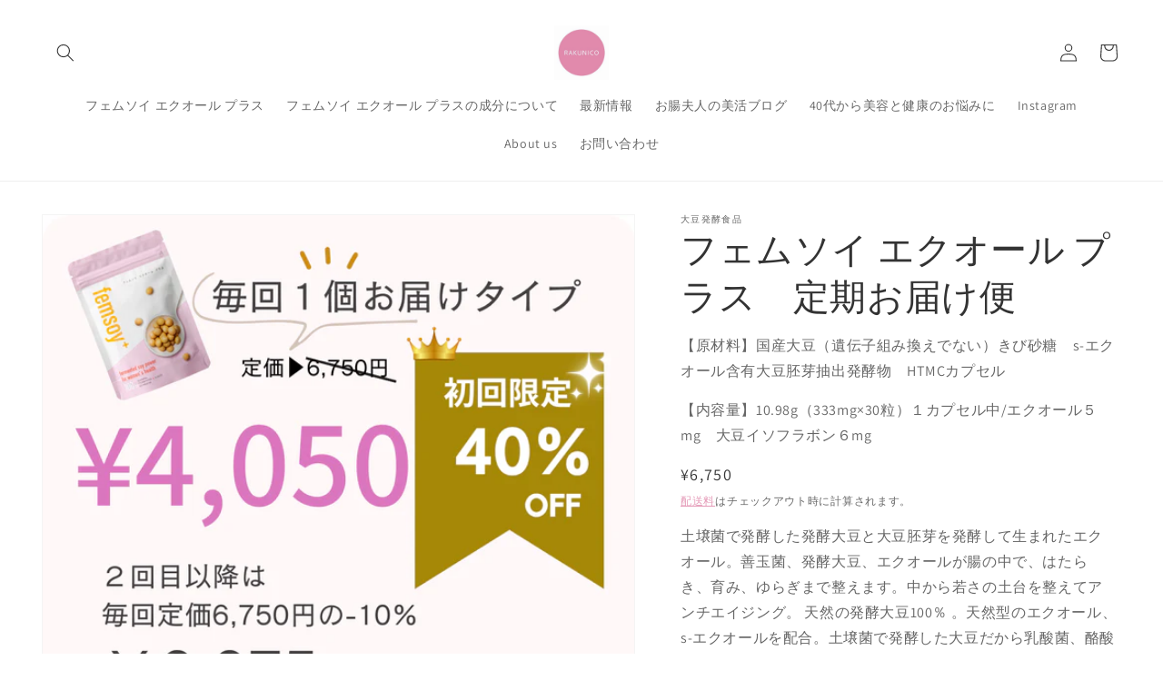

--- FILE ---
content_type: text/html; charset=utf-8
request_url: https://rakunico.com/products/femsoyequolplus1
body_size: 63313
content:
<!doctype html>
<html class="no-js" lang="ja">
  <head>


    <meta charset="utf-8">
    <meta http-equiv="X-UA-Compatible" content="IE=edge">
    <meta name="viewport" content="width=device-width,initial-scale=1">
    <meta name="theme-color" content="">
    <link rel="canonical" href="https://rakunico.com/products/femsoyequolplus1">
    <link rel="preconnect" href="https://cdn.shopify.com" crossorigin><link rel="icon" type="image/png" href="//rakunico.com/cdn/shop/files/logo2_c96b7ac0-2014-4e44-beab-35d30f42dd2e.jpg?crop=center&height=32&v=1643107695&width=32"><link rel="preconnect" href="https://fonts.shopifycdn.com" crossorigin><title>
      フェムソイエクオールプラスfemsoy equol plus定期お届け便(１個)10％オフ　
 &ndash; RAKUNICO</title>

    
      <meta name="description" content="土壌菌で発酵した発酵大豆と大豆胚芽を発酵して生まれたエクオール。善玉菌、発酵大豆、エクオールが腸の中で、はたらく、育む、守る。中から若さの土台を整えてアンチエイジング。 天然の発酵大豆100％ 。天然型のエクオール、s-エクオールを配合。土壌菌で発酵した大豆だから乳酸菌、酪酸菌、発酵食品由来の多様性のあるパワフルな善玉菌群を腸まで届けます。発酵大豆の栄養のビタミンK2やポリアミン、大豆イソフラボンも摂取。女性ホルモン、エストロゲンの減少による女性特有の揺らぎを和らげます。１カプセルに５mg。エクオールには、大豆を毎日食べることも大切。カプセル型で一つになった発酵食品。睡眠、手指のこわばり、イライラ、落ち込み、汗などは更年期の症状。">
    

    

<meta property="og:site_name" content="RAKUNICO">
<meta property="og:url" content="https://rakunico.com/products/femsoyequolplus1">
<meta property="og:title" content="フェムソイエクオールプラスfemsoy equol plus定期お届け便(１個)10％オフ　">
<meta property="og:type" content="product">
<meta property="og:description" content="土壌菌で発酵した発酵大豆と大豆胚芽を発酵して生まれたエクオール。善玉菌、発酵大豆、エクオールが腸の中で、はたらく、育む、守る。中から若さの土台を整えてアンチエイジング。 天然の発酵大豆100％ 。天然型のエクオール、s-エクオールを配合。土壌菌で発酵した大豆だから乳酸菌、酪酸菌、発酵食品由来の多様性のあるパワフルな善玉菌群を腸まで届けます。発酵大豆の栄養のビタミンK2やポリアミン、大豆イソフラボンも摂取。女性ホルモン、エストロゲンの減少による女性特有の揺らぎを和らげます。１カプセルに５mg。エクオールには、大豆を毎日食べることも大切。カプセル型で一つになった発酵食品。睡眠、手指のこわばり、イライラ、落ち込み、汗などは更年期の症状。"><meta property="og:image" content="http://rakunico.com/cdn/shop/files/41.png?v=1720450076">
  <meta property="og:image:secure_url" content="https://rakunico.com/cdn/shop/files/41.png?v=1720450076">
  <meta property="og:image:width" content="1080">
  <meta property="og:image:height" content="1080"><meta property="og:price:amount" content="6,750">
  <meta property="og:price:currency" content="JPY"><meta name="twitter:card" content="summary_large_image">
<meta name="twitter:title" content="フェムソイエクオールプラスfemsoy equol plus定期お届け便(１個)10％オフ　">
<meta name="twitter:description" content="土壌菌で発酵した発酵大豆と大豆胚芽を発酵して生まれたエクオール。善玉菌、発酵大豆、エクオールが腸の中で、はたらく、育む、守る。中から若さの土台を整えてアンチエイジング。 天然の発酵大豆100％ 。天然型のエクオール、s-エクオールを配合。土壌菌で発酵した大豆だから乳酸菌、酪酸菌、発酵食品由来の多様性のあるパワフルな善玉菌群を腸まで届けます。発酵大豆の栄養のビタミンK2やポリアミン、大豆イソフラボンも摂取。女性ホルモン、エストロゲンの減少による女性特有の揺らぎを和らげます。１カプセルに５mg。エクオールには、大豆を毎日食べることも大切。カプセル型で一つになった発酵食品。睡眠、手指のこわばり、イライラ、落ち込み、汗などは更年期の症状。">


    <script src="//rakunico.com/cdn/shop/t/15/assets/global.js?v=149496944046504657681666429631" defer="defer"></script>
    <script>window.performance && window.performance.mark && window.performance.mark('shopify.content_for_header.start');</script><meta name="facebook-domain-verification" content="8i7nfqkqfnglkih28afe5tf9b2sqci">
<meta name="google-site-verification" content="cOEDtYLlMmP2BJ7cu1YNKypJq9vpw2bhiGYsm_36pGY">
<meta id="shopify-digital-wallet" name="shopify-digital-wallet" content="/56010899508/digital_wallets/dialog">
<meta name="shopify-checkout-api-token" content="296a78708623fb378f86fd98320e4f69">
<link rel="alternate" type="application/json+oembed" href="https://rakunico.com/products/femsoyequolplus1.oembed">
<script async="async" src="/checkouts/internal/preloads.js?locale=ja-JP"></script>
<link rel="preconnect" href="https://shop.app" crossorigin="anonymous">
<script async="async" src="https://shop.app/checkouts/internal/preloads.js?locale=ja-JP&shop_id=56010899508" crossorigin="anonymous"></script>
<script id="apple-pay-shop-capabilities" type="application/json">{"shopId":56010899508,"countryCode":"JP","currencyCode":"JPY","merchantCapabilities":["supports3DS"],"merchantId":"gid:\/\/shopify\/Shop\/56010899508","merchantName":"RAKUNICO","requiredBillingContactFields":["postalAddress","email"],"requiredShippingContactFields":["postalAddress","email"],"shippingType":"shipping","supportedNetworks":["visa","masterCard","amex","jcb","discover"],"total":{"type":"pending","label":"RAKUNICO","amount":"1.00"},"shopifyPaymentsEnabled":true,"supportsSubscriptions":true}</script>
<script id="shopify-features" type="application/json">{"accessToken":"296a78708623fb378f86fd98320e4f69","betas":["rich-media-storefront-analytics"],"domain":"rakunico.com","predictiveSearch":false,"shopId":56010899508,"locale":"ja"}</script>
<script>var Shopify = Shopify || {};
Shopify.shop = "rakunico2.myshopify.com";
Shopify.locale = "ja";
Shopify.currency = {"active":"JPY","rate":"1.0"};
Shopify.country = "JP";
Shopify.theme = {"name":"Dawn_最新","id":128671154228,"schema_name":"Dawn","schema_version":"7.0.1","theme_store_id":887,"role":"main"};
Shopify.theme.handle = "null";
Shopify.theme.style = {"id":null,"handle":null};
Shopify.cdnHost = "rakunico.com/cdn";
Shopify.routes = Shopify.routes || {};
Shopify.routes.root = "/";</script>
<script type="module">!function(o){(o.Shopify=o.Shopify||{}).modules=!0}(window);</script>
<script>!function(o){function n(){var o=[];function n(){o.push(Array.prototype.slice.apply(arguments))}return n.q=o,n}var t=o.Shopify=o.Shopify||{};t.loadFeatures=n(),t.autoloadFeatures=n()}(window);</script>
<script>
  window.ShopifyPay = window.ShopifyPay || {};
  window.ShopifyPay.apiHost = "shop.app\/pay";
  window.ShopifyPay.redirectState = null;
</script>
<script id="shop-js-analytics" type="application/json">{"pageType":"product"}</script>
<script defer="defer" async type="module" src="//rakunico.com/cdn/shopifycloud/shop-js/modules/v2/client.init-shop-cart-sync_CHE6QNUr.ja.esm.js"></script>
<script defer="defer" async type="module" src="//rakunico.com/cdn/shopifycloud/shop-js/modules/v2/chunk.common_D98kRh4-.esm.js"></script>
<script defer="defer" async type="module" src="//rakunico.com/cdn/shopifycloud/shop-js/modules/v2/chunk.modal_BNwoMci-.esm.js"></script>
<script type="module">
  await import("//rakunico.com/cdn/shopifycloud/shop-js/modules/v2/client.init-shop-cart-sync_CHE6QNUr.ja.esm.js");
await import("//rakunico.com/cdn/shopifycloud/shop-js/modules/v2/chunk.common_D98kRh4-.esm.js");
await import("//rakunico.com/cdn/shopifycloud/shop-js/modules/v2/chunk.modal_BNwoMci-.esm.js");

  window.Shopify.SignInWithShop?.initShopCartSync?.({"fedCMEnabled":true,"windoidEnabled":true});

</script>
<script>
  window.Shopify = window.Shopify || {};
  if (!window.Shopify.featureAssets) window.Shopify.featureAssets = {};
  window.Shopify.featureAssets['shop-js'] = {"shop-cart-sync":["modules/v2/client.shop-cart-sync_Fn6E0AvD.ja.esm.js","modules/v2/chunk.common_D98kRh4-.esm.js","modules/v2/chunk.modal_BNwoMci-.esm.js"],"init-fed-cm":["modules/v2/client.init-fed-cm_sYFpctDP.ja.esm.js","modules/v2/chunk.common_D98kRh4-.esm.js","modules/v2/chunk.modal_BNwoMci-.esm.js"],"shop-toast-manager":["modules/v2/client.shop-toast-manager_Cm6TtnXd.ja.esm.js","modules/v2/chunk.common_D98kRh4-.esm.js","modules/v2/chunk.modal_BNwoMci-.esm.js"],"init-shop-cart-sync":["modules/v2/client.init-shop-cart-sync_CHE6QNUr.ja.esm.js","modules/v2/chunk.common_D98kRh4-.esm.js","modules/v2/chunk.modal_BNwoMci-.esm.js"],"shop-button":["modules/v2/client.shop-button_CZ95wHjv.ja.esm.js","modules/v2/chunk.common_D98kRh4-.esm.js","modules/v2/chunk.modal_BNwoMci-.esm.js"],"init-windoid":["modules/v2/client.init-windoid_BTB72QS9.ja.esm.js","modules/v2/chunk.common_D98kRh4-.esm.js","modules/v2/chunk.modal_BNwoMci-.esm.js"],"shop-cash-offers":["modules/v2/client.shop-cash-offers_BFHBnhKY.ja.esm.js","modules/v2/chunk.common_D98kRh4-.esm.js","modules/v2/chunk.modal_BNwoMci-.esm.js"],"pay-button":["modules/v2/client.pay-button_DTH50Rzq.ja.esm.js","modules/v2/chunk.common_D98kRh4-.esm.js","modules/v2/chunk.modal_BNwoMci-.esm.js"],"init-customer-accounts":["modules/v2/client.init-customer-accounts_BUGn0cIS.ja.esm.js","modules/v2/client.shop-login-button_B-yi3nMN.ja.esm.js","modules/v2/chunk.common_D98kRh4-.esm.js","modules/v2/chunk.modal_BNwoMci-.esm.js"],"avatar":["modules/v2/client.avatar_BTnouDA3.ja.esm.js"],"checkout-modal":["modules/v2/client.checkout-modal_B9SXRRFG.ja.esm.js","modules/v2/chunk.common_D98kRh4-.esm.js","modules/v2/chunk.modal_BNwoMci-.esm.js"],"init-shop-for-new-customer-accounts":["modules/v2/client.init-shop-for-new-customer-accounts_CoX20XDP.ja.esm.js","modules/v2/client.shop-login-button_B-yi3nMN.ja.esm.js","modules/v2/chunk.common_D98kRh4-.esm.js","modules/v2/chunk.modal_BNwoMci-.esm.js"],"init-customer-accounts-sign-up":["modules/v2/client.init-customer-accounts-sign-up_CSeMJfz-.ja.esm.js","modules/v2/client.shop-login-button_B-yi3nMN.ja.esm.js","modules/v2/chunk.common_D98kRh4-.esm.js","modules/v2/chunk.modal_BNwoMci-.esm.js"],"init-shop-email-lookup-coordinator":["modules/v2/client.init-shop-email-lookup-coordinator_DazyVOqY.ja.esm.js","modules/v2/chunk.common_D98kRh4-.esm.js","modules/v2/chunk.modal_BNwoMci-.esm.js"],"shop-follow-button":["modules/v2/client.shop-follow-button_DjSWKMco.ja.esm.js","modules/v2/chunk.common_D98kRh4-.esm.js","modules/v2/chunk.modal_BNwoMci-.esm.js"],"shop-login-button":["modules/v2/client.shop-login-button_B-yi3nMN.ja.esm.js","modules/v2/chunk.common_D98kRh4-.esm.js","modules/v2/chunk.modal_BNwoMci-.esm.js"],"shop-login":["modules/v2/client.shop-login_BdZnYXk6.ja.esm.js","modules/v2/chunk.common_D98kRh4-.esm.js","modules/v2/chunk.modal_BNwoMci-.esm.js"],"lead-capture":["modules/v2/client.lead-capture_emq1eXKF.ja.esm.js","modules/v2/chunk.common_D98kRh4-.esm.js","modules/v2/chunk.modal_BNwoMci-.esm.js"],"payment-terms":["modules/v2/client.payment-terms_CeWs54sX.ja.esm.js","modules/v2/chunk.common_D98kRh4-.esm.js","modules/v2/chunk.modal_BNwoMci-.esm.js"]};
</script>
<script>(function() {
  var isLoaded = false;
  function asyncLoad() {
    if (isLoaded) return;
    isLoaded = true;
    var urls = ["https:\/\/cdn.nfcube.com\/a6adfca11c9d26052b98fe12960e989a.js?shop=rakunico2.myshopify.com","https:\/\/cdn.omiseconnect.jp\/plugin\/js\/shopify_shop.js?shop=rakunico2.myshopify.com"];
    for (var i = 0; i < urls.length; i++) {
      var s = document.createElement('script');
      s.type = 'text/javascript';
      s.async = true;
      s.src = urls[i];
      var x = document.getElementsByTagName('script')[0];
      x.parentNode.insertBefore(s, x);
    }
  };
  if(window.attachEvent) {
    window.attachEvent('onload', asyncLoad);
  } else {
    window.addEventListener('load', asyncLoad, false);
  }
})();</script>
<script id="__st">var __st={"a":56010899508,"offset":32400,"reqid":"ce68749a-ed4d-4adb-9750-ddfe8ed28ac1-1769673857","pageurl":"rakunico.com\/products\/femsoyequolplus1","u":"f941ed7dca14","p":"product","rtyp":"product","rid":7080703459380};</script>
<script>window.ShopifyPaypalV4VisibilityTracking = true;</script>
<script id="captcha-bootstrap">!function(){'use strict';const t='contact',e='account',n='new_comment',o=[[t,t],['blogs',n],['comments',n],[t,'customer']],c=[[e,'customer_login'],[e,'guest_login'],[e,'recover_customer_password'],[e,'create_customer']],r=t=>t.map((([t,e])=>`form[action*='/${t}']:not([data-nocaptcha='true']) input[name='form_type'][value='${e}']`)).join(','),a=t=>()=>t?[...document.querySelectorAll(t)].map((t=>t.form)):[];function s(){const t=[...o],e=r(t);return a(e)}const i='password',u='form_key',d=['recaptcha-v3-token','g-recaptcha-response','h-captcha-response',i],f=()=>{try{return window.sessionStorage}catch{return}},m='__shopify_v',_=t=>t.elements[u];function p(t,e,n=!1){try{const o=window.sessionStorage,c=JSON.parse(o.getItem(e)),{data:r}=function(t){const{data:e,action:n}=t;return t[m]||n?{data:e,action:n}:{data:t,action:n}}(c);for(const[e,n]of Object.entries(r))t.elements[e]&&(t.elements[e].value=n);n&&o.removeItem(e)}catch(o){console.error('form repopulation failed',{error:o})}}const l='form_type',E='cptcha';function T(t){t.dataset[E]=!0}const w=window,h=w.document,L='Shopify',v='ce_forms',y='captcha';let A=!1;((t,e)=>{const n=(g='f06e6c50-85a8-45c8-87d0-21a2b65856fe',I='https://cdn.shopify.com/shopifycloud/storefront-forms-hcaptcha/ce_storefront_forms_captcha_hcaptcha.v1.5.2.iife.js',D={infoText:'hCaptchaによる保護',privacyText:'プライバシー',termsText:'利用規約'},(t,e,n)=>{const o=w[L][v],c=o.bindForm;if(c)return c(t,g,e,D).then(n);var r;o.q.push([[t,g,e,D],n]),r=I,A||(h.body.append(Object.assign(h.createElement('script'),{id:'captcha-provider',async:!0,src:r})),A=!0)});var g,I,D;w[L]=w[L]||{},w[L][v]=w[L][v]||{},w[L][v].q=[],w[L][y]=w[L][y]||{},w[L][y].protect=function(t,e){n(t,void 0,e),T(t)},Object.freeze(w[L][y]),function(t,e,n,w,h,L){const[v,y,A,g]=function(t,e,n){const i=e?o:[],u=t?c:[],d=[...i,...u],f=r(d),m=r(i),_=r(d.filter((([t,e])=>n.includes(e))));return[a(f),a(m),a(_),s()]}(w,h,L),I=t=>{const e=t.target;return e instanceof HTMLFormElement?e:e&&e.form},D=t=>v().includes(t);t.addEventListener('submit',(t=>{const e=I(t);if(!e)return;const n=D(e)&&!e.dataset.hcaptchaBound&&!e.dataset.recaptchaBound,o=_(e),c=g().includes(e)&&(!o||!o.value);(n||c)&&t.preventDefault(),c&&!n&&(function(t){try{if(!f())return;!function(t){const e=f();if(!e)return;const n=_(t);if(!n)return;const o=n.value;o&&e.removeItem(o)}(t);const e=Array.from(Array(32),(()=>Math.random().toString(36)[2])).join('');!function(t,e){_(t)||t.append(Object.assign(document.createElement('input'),{type:'hidden',name:u})),t.elements[u].value=e}(t,e),function(t,e){const n=f();if(!n)return;const o=[...t.querySelectorAll(`input[type='${i}']`)].map((({name:t})=>t)),c=[...d,...o],r={};for(const[a,s]of new FormData(t).entries())c.includes(a)||(r[a]=s);n.setItem(e,JSON.stringify({[m]:1,action:t.action,data:r}))}(t,e)}catch(e){console.error('failed to persist form',e)}}(e),e.submit())}));const S=(t,e)=>{t&&!t.dataset[E]&&(n(t,e.some((e=>e===t))),T(t))};for(const o of['focusin','change'])t.addEventListener(o,(t=>{const e=I(t);D(e)&&S(e,y())}));const B=e.get('form_key'),M=e.get(l),P=B&&M;t.addEventListener('DOMContentLoaded',(()=>{const t=y();if(P)for(const e of t)e.elements[l].value===M&&p(e,B);[...new Set([...A(),...v().filter((t=>'true'===t.dataset.shopifyCaptcha))])].forEach((e=>S(e,t)))}))}(h,new URLSearchParams(w.location.search),n,t,e,['guest_login'])})(!0,!0)}();</script>
<script integrity="sha256-4kQ18oKyAcykRKYeNunJcIwy7WH5gtpwJnB7kiuLZ1E=" data-source-attribution="shopify.loadfeatures" defer="defer" src="//rakunico.com/cdn/shopifycloud/storefront/assets/storefront/load_feature-a0a9edcb.js" crossorigin="anonymous"></script>
<script crossorigin="anonymous" defer="defer" src="//rakunico.com/cdn/shopifycloud/storefront/assets/shopify_pay/storefront-65b4c6d7.js?v=20250812"></script>
<script data-source-attribution="shopify.dynamic_checkout.dynamic.init">var Shopify=Shopify||{};Shopify.PaymentButton=Shopify.PaymentButton||{isStorefrontPortableWallets:!0,init:function(){window.Shopify.PaymentButton.init=function(){};var t=document.createElement("script");t.src="https://rakunico.com/cdn/shopifycloud/portable-wallets/latest/portable-wallets.ja.js",t.type="module",document.head.appendChild(t)}};
</script>
<script data-source-attribution="shopify.dynamic_checkout.buyer_consent">
  function portableWalletsHideBuyerConsent(e){var t=document.getElementById("shopify-buyer-consent"),n=document.getElementById("shopify-subscription-policy-button");t&&n&&(t.classList.add("hidden"),t.setAttribute("aria-hidden","true"),n.removeEventListener("click",e))}function portableWalletsShowBuyerConsent(e){var t=document.getElementById("shopify-buyer-consent"),n=document.getElementById("shopify-subscription-policy-button");t&&n&&(t.classList.remove("hidden"),t.removeAttribute("aria-hidden"),n.addEventListener("click",e))}window.Shopify?.PaymentButton&&(window.Shopify.PaymentButton.hideBuyerConsent=portableWalletsHideBuyerConsent,window.Shopify.PaymentButton.showBuyerConsent=portableWalletsShowBuyerConsent);
</script>
<script data-source-attribution="shopify.dynamic_checkout.cart.bootstrap">document.addEventListener("DOMContentLoaded",(function(){function t(){return document.querySelector("shopify-accelerated-checkout-cart, shopify-accelerated-checkout")}if(t())Shopify.PaymentButton.init();else{new MutationObserver((function(e,n){t()&&(Shopify.PaymentButton.init(),n.disconnect())})).observe(document.body,{childList:!0,subtree:!0})}}));
</script>
<link id="shopify-accelerated-checkout-styles" rel="stylesheet" media="screen" href="https://rakunico.com/cdn/shopifycloud/portable-wallets/latest/accelerated-checkout-backwards-compat.css" crossorigin="anonymous">
<style id="shopify-accelerated-checkout-cart">
        #shopify-buyer-consent {
  margin-top: 1em;
  display: inline-block;
  width: 100%;
}

#shopify-buyer-consent.hidden {
  display: none;
}

#shopify-subscription-policy-button {
  background: none;
  border: none;
  padding: 0;
  text-decoration: underline;
  font-size: inherit;
  cursor: pointer;
}

#shopify-subscription-policy-button::before {
  box-shadow: none;
}

      </style>
<script id="sections-script" data-sections="header,footer" defer="defer" src="//rakunico.com/cdn/shop/t/15/compiled_assets/scripts.js?v=2334"></script>
<script>window.performance && window.performance.mark && window.performance.mark('shopify.content_for_header.end');</script>


    <style data-shopify>
      @font-face {
  font-family: Assistant;
  font-weight: 400;
  font-style: normal;
  font-display: swap;
  src: url("//rakunico.com/cdn/fonts/assistant/assistant_n4.9120912a469cad1cc292572851508ca49d12e768.woff2") format("woff2"),
       url("//rakunico.com/cdn/fonts/assistant/assistant_n4.6e9875ce64e0fefcd3f4446b7ec9036b3ddd2985.woff") format("woff");
}

      @font-face {
  font-family: Assistant;
  font-weight: 700;
  font-style: normal;
  font-display: swap;
  src: url("//rakunico.com/cdn/fonts/assistant/assistant_n7.bf44452348ec8b8efa3aa3068825305886b1c83c.woff2") format("woff2"),
       url("//rakunico.com/cdn/fonts/assistant/assistant_n7.0c887fee83f6b3bda822f1150b912c72da0f7b64.woff") format("woff");
}

      
      
      @font-face {
  font-family: Assistant;
  font-weight: 400;
  font-style: normal;
  font-display: swap;
  src: url("//rakunico.com/cdn/fonts/assistant/assistant_n4.9120912a469cad1cc292572851508ca49d12e768.woff2") format("woff2"),
       url("//rakunico.com/cdn/fonts/assistant/assistant_n4.6e9875ce64e0fefcd3f4446b7ec9036b3ddd2985.woff") format("woff");
}


      :root {
        --font-body-family: Assistant, sans-serif;
        --font-body-style: normal;
        --font-body-weight: 400;
        --font-body-weight-bold: 700;

        --font-heading-family: Assistant, sans-serif;
        --font-heading-style: normal;
        --font-heading-weight: 400;

        --font-body-scale: 1.0;
        --font-heading-scale: 1.0;

        --color-base-text: 51, 51, 51;
        --color-shadow: 51, 51, 51;
        --color-base-background-1: 255, 255, 255;
        --color-base-background-2: 243, 243, 243;
        --color-base-solid-button-labels: 255, 255, 255;
        --color-base-outline-button-labels: 225, 138, 172;
        --color-base-accent-1: 225, 138, 172;
        --color-base-accent-2: 225, 138, 172;
        --payment-terms-background-color: #ffffff;

        --gradient-base-background-1: #ffffff;
        --gradient-base-background-2: #f3f3f3;
        --gradient-base-accent-1: #e18aac;
        --gradient-base-accent-2: #e18aac;

        --media-padding: px;
        --media-border-opacity: 0.05;
        --media-border-width: 1px;
        --media-radius: 0px;
        --media-shadow-opacity: 0.0;
        --media-shadow-horizontal-offset: 0px;
        --media-shadow-vertical-offset: 4px;
        --media-shadow-blur-radius: 5px;
        --media-shadow-visible: 0;

        --page-width: 140rem;
        --page-width-margin: 0rem;

        --product-card-image-padding: 0.0rem;
        --product-card-corner-radius: 0.0rem;
        --product-card-text-alignment: left;
        --product-card-border-width: 0.0rem;
        --product-card-border-opacity: 0.1;
        --product-card-shadow-opacity: 0.0;
        --product-card-shadow-visible: 0;
        --product-card-shadow-horizontal-offset: 0.0rem;
        --product-card-shadow-vertical-offset: 0.4rem;
        --product-card-shadow-blur-radius: 0.5rem;

        --collection-card-image-padding: 0.0rem;
        --collection-card-corner-radius: 0.0rem;
        --collection-card-text-alignment: left;
        --collection-card-border-width: 0.0rem;
        --collection-card-border-opacity: 0.1;
        --collection-card-shadow-opacity: 0.0;
        --collection-card-shadow-visible: 0;
        --collection-card-shadow-horizontal-offset: 0.0rem;
        --collection-card-shadow-vertical-offset: 0.4rem;
        --collection-card-shadow-blur-radius: 0.5rem;

        --blog-card-image-padding: 0.0rem;
        --blog-card-corner-radius: 0.0rem;
        --blog-card-text-alignment: left;
        --blog-card-border-width: 0.0rem;
        --blog-card-border-opacity: 0.1;
        --blog-card-shadow-opacity: 0.0;
        --blog-card-shadow-visible: 0;
        --blog-card-shadow-horizontal-offset: 0.0rem;
        --blog-card-shadow-vertical-offset: 0.4rem;
        --blog-card-shadow-blur-radius: 0.5rem;

        --badge-corner-radius: 4.0rem;

        --popup-border-width: 1px;
        --popup-border-opacity: 0.1;
        --popup-corner-radius: 0px;
        --popup-shadow-opacity: 0.0;
        --popup-shadow-horizontal-offset: 0px;
        --popup-shadow-vertical-offset: 4px;
        --popup-shadow-blur-radius: 5px;

        --drawer-border-width: 1px;
        --drawer-border-opacity: 0.1;
        --drawer-shadow-opacity: 0.0;
        --drawer-shadow-horizontal-offset: 0px;
        --drawer-shadow-vertical-offset: 4px;
        --drawer-shadow-blur-radius: 5px;

        --spacing-sections-desktop: 0px;
        --spacing-sections-mobile: 0px;

        --grid-desktop-vertical-spacing: 8px;
        --grid-desktop-horizontal-spacing: 8px;
        --grid-mobile-vertical-spacing: 4px;
        --grid-mobile-horizontal-spacing: 4px;

        --text-boxes-border-opacity: 0.1;
        --text-boxes-border-width: 0px;
        --text-boxes-radius: 0px;
        --text-boxes-shadow-opacity: 0.0;
        --text-boxes-shadow-visible: 0;
        --text-boxes-shadow-horizontal-offset: 0px;
        --text-boxes-shadow-vertical-offset: 4px;
        --text-boxes-shadow-blur-radius: 5px;

        --buttons-radius: 30px;
        --buttons-radius-outset: 31px;
        --buttons-border-width: 1px;
        --buttons-border-opacity: 1.0;
        --buttons-shadow-opacity: 0.0;
        --buttons-shadow-visible: 0;
        --buttons-shadow-horizontal-offset: 0px;
        --buttons-shadow-vertical-offset: 4px;
        --buttons-shadow-blur-radius: 5px;
        --buttons-border-offset: 0.3px;

        --inputs-radius: 0px;
        --inputs-border-width: 1px;
        --inputs-border-opacity: 0.55;
        --inputs-shadow-opacity: 0.0;
        --inputs-shadow-horizontal-offset: 0px;
        --inputs-margin-offset: 0px;
        --inputs-shadow-vertical-offset: 4px;
        --inputs-shadow-blur-radius: 5px;
        --inputs-radius-outset: 0px;

        --variant-pills-radius: 40px;
        --variant-pills-border-width: 1px;
        --variant-pills-border-opacity: 0.55;
        --variant-pills-shadow-opacity: 0.0;
        --variant-pills-shadow-horizontal-offset: 0px;
        --variant-pills-shadow-vertical-offset: 4px;
        --variant-pills-shadow-blur-radius: 5px;
      }

      *,
      *::before,
      *::after {
        box-sizing: inherit;
      }

      html {
        box-sizing: border-box;
        font-size: calc(var(--font-body-scale) * 62.5%);
        height: 100%;
      }

      body {
        display: grid;
        grid-template-rows: auto auto 1fr auto;
        grid-template-columns: 100%;
        min-height: 100%;
        margin: 0;
        font-size: 1.5rem;
        letter-spacing: 0.06rem;
        line-height: calc(1 + 0.8 / var(--font-body-scale));
        font-family: var(--font-body-family);
        font-style: var(--font-body-style);
        font-weight: var(--font-body-weight);
      }

      @media screen and (min-width: 750px) {
        body {
          font-size: 1.6rem;
        }
      }
    </style>

    <link href="//rakunico.com/cdn/shop/t/15/assets/base.css?v=88290808517547527771666429633" rel="stylesheet" type="text/css" media="all" />
    <link href="//rakunico.com/cdn/shop/t/15/assets/add-style.css?v=144489337787343723171730343899" rel="stylesheet" type="text/css" media="all" />
<link rel="preload" as="font" href="//rakunico.com/cdn/fonts/assistant/assistant_n4.9120912a469cad1cc292572851508ca49d12e768.woff2" type="font/woff2" crossorigin><link rel="preload" as="font" href="//rakunico.com/cdn/fonts/assistant/assistant_n4.9120912a469cad1cc292572851508ca49d12e768.woff2" type="font/woff2" crossorigin><link rel="stylesheet" href="//rakunico.com/cdn/shop/t/15/assets/component-predictive-search.css?v=83512081251802922551666429631" media="print" onload="this.media='all'"><script>document.documentElement.className = document.documentElement.className.replace('no-js', 'js');
    if (Shopify.designMode) {
      document.documentElement.classList.add('shopify-design-mode');
    }
    </script>
  <!--Gem_Page_Header_Script-->
    


<!--End_Gem_Page_Header_Script-->
    
<script type="text/javascript">
    (function(c,l,a,r,i,t,y){
        c[a]=c[a]||function(){(c[a].q=c[a].q||[]).push(arguments)};
        t=l.createElement(r);t.async=1;t.src="https://www.clarity.ms/tag/"+i;
        y=l.getElementsByTagName(r)[0];y.parentNode.insertBefore(t,y);
    })(window, document, "clarity", "script", "n40k69zl2o");
</script>
    
<!-- BEGIN app block: shopify://apps/judge-me-reviews/blocks/judgeme_core/61ccd3b1-a9f2-4160-9fe9-4fec8413e5d8 --><!-- Start of Judge.me Core -->






<link rel="dns-prefetch" href="https://cdnwidget.judge.me">
<link rel="dns-prefetch" href="https://cdn.judge.me">
<link rel="dns-prefetch" href="https://cdn1.judge.me">
<link rel="dns-prefetch" href="https://api.judge.me">

<script data-cfasync='false' class='jdgm-settings-script'>window.jdgmSettings={"pagination":5,"disable_web_reviews":false,"badge_no_review_text":"レビューなし","badge_n_reviews_text":"{{ n }}件のレビュー","badge_star_color":"#9F9E52","hide_badge_preview_if_no_reviews":true,"badge_hide_text":false,"enforce_center_preview_badge":false,"widget_title":"カスタマーレビュー","widget_open_form_text":"レビューを書く","widget_close_form_text":"レビューをキャンセル","widget_refresh_page_text":"ページを更新","widget_summary_text":"{{ number_of_reviews }} のレビュー","widget_no_review_text":"最初のレビューを書きましょう","widget_name_field_text":"表示名","widget_verified_name_field_text":"認証された名前（公開）","widget_name_placeholder_text":"表示名","widget_required_field_error_text":"このフィールドは必須です。","widget_email_field_text":"メールアドレス","widget_verified_email_field_text":"認証されたメール（非公開、編集不可）","widget_email_placeholder_text":"あなたのメールアドレス（非公開）","widget_email_field_error_text":"有効なメールアドレスを入力してください。","widget_rating_field_text":"評価","widget_review_title_field_text":"レビュータイトル","widget_review_title_placeholder_text":"レビューにタイトルをつける","widget_review_body_field_text":"レビュー内容","widget_review_body_placeholder_text":"ここに書き始めてください...","widget_pictures_field_text":"写真/動画（任意）","widget_submit_review_text":"レビューを送信","widget_submit_verified_review_text":"認証済みレビューを送信","widget_submit_success_msg_with_auto_publish":"ありがとうございます！数分後にページを更新して、あなたのレビューを確認してください。\u003ca href='https://judge.me/login' target='_blank' rel='nofollow noopener'\u003eJudge.me\u003c/a\u003eにログインすることで、レビューの削除や編集ができます。","widget_submit_success_msg_no_auto_publish":"ありがとうございます！あなたのレビューはショップ管理者の承認を得た後に公開されます。\u003ca href='https://judge.me/login' target='_blank' rel='nofollow noopener'\u003eJudge.me\u003c/a\u003eにログインすることで、レビューの削除や編集ができます。","widget_show_default_reviews_out_of_total_text":"{{ n_reviews }}件のレビューのうち{{ n_reviews_shown }}件を表示しています。","widget_show_all_link_text":"すべて表示","widget_show_less_link_text":"表示を減らす","widget_author_said_text":"{{ reviewer_name }}の言葉：","widget_days_text":"{{ n }}日前","widget_weeks_text":"{{ n }}週間前","widget_months_text":"{{ n }}ヶ月前","widget_years_text":"{{ n }}年前","widget_yesterday_text":"昨日","widget_today_text":"今日","widget_replied_text":"\u003e\u003e {{ shop_name }}の返信：","widget_read_more_text":"続きを読む","widget_reviewer_name_as_initial":"","widget_rating_filter_color":"#fbcd0a","widget_rating_filter_see_all_text":"すべてのレビューを見る","widget_sorting_most_recent_text":"最新順","widget_sorting_highest_rating_text":"最高評価順","widget_sorting_lowest_rating_text":"最低評価順","widget_sorting_with_pictures_text":"写真付きのみ","widget_sorting_most_helpful_text":"最も役立つ順","widget_open_question_form_text":"質問する","widget_reviews_subtab_text":"レビュー","widget_questions_subtab_text":"質問","widget_question_label_text":"質問","widget_answer_label_text":"回答","widget_question_placeholder_text":"ここに質問を書いてください","widget_submit_question_text":"質問を送信","widget_question_submit_success_text":"ご質問ありがとうございます！回答があり次第ご連絡いたします。","widget_star_color":"#9F9E52","verified_badge_text":"認証済み","verified_badge_bg_color":"","verified_badge_text_color":"","verified_badge_placement":"left-of-reviewer-name","widget_review_max_height":"","widget_hide_border":false,"widget_social_share":false,"widget_thumb":false,"widget_review_location_show":false,"widget_location_format":"","all_reviews_include_out_of_store_products":true,"all_reviews_out_of_store_text":"（ストア外）","all_reviews_pagination":100,"all_reviews_product_name_prefix_text":"について","enable_review_pictures":false,"enable_question_anwser":false,"widget_theme":"default","review_date_format":"timestamp","default_sort_method":"most-recent","widget_product_reviews_subtab_text":"製品レビュー","widget_shop_reviews_subtab_text":"ショップレビュー","widget_other_products_reviews_text":"他の製品のレビュー","widget_store_reviews_subtab_text":"ショップレビュー","widget_no_store_reviews_text":"この店舗はまだレビューを受け取っていません","widget_web_restriction_product_reviews_text":"この製品に対するレビューはまだありません","widget_no_items_text":"アイテムが見つかりません","widget_show_more_text":"もっと見る","widget_write_a_store_review_text":"ストアレビューを書く","widget_other_languages_heading":"他の言語のレビュー","widget_translate_review_text":"レビューを{{ language }}に翻訳","widget_translating_review_text":"翻訳中...","widget_show_original_translation_text":"原文を表示 ({{ language }})","widget_translate_review_failed_text":"レビューを翻訳できませんでした。","widget_translate_review_retry_text":"再試行","widget_translate_review_try_again_later_text":"後でもう一度お試しください","show_product_url_for_grouped_product":false,"widget_sorting_pictures_first_text":"写真を最初に","show_pictures_on_all_rev_page_mobile":false,"show_pictures_on_all_rev_page_desktop":false,"floating_tab_hide_mobile_install_preference":false,"floating_tab_button_name":"★ レビュー","floating_tab_title":"お客様の声","floating_tab_button_color":"","floating_tab_button_background_color":"","floating_tab_url":"","floating_tab_url_enabled":false,"floating_tab_tab_style":"text","all_reviews_text_badge_text":"お客様は当店を{{ shop.metafields.judgeme.all_reviews_count }}件のレビューに基づいて{{ shop.metafields.judgeme.all_reviews_rating | round: 1 }}/5と評価しています。","all_reviews_text_badge_text_branded_style":"{{ shop.metafields.judgeme.all_reviews_count }}件のレビューに基づいて5つ星中{{ shop.metafields.judgeme.all_reviews_rating | round: 1 }}つ星","is_all_reviews_text_badge_a_link":false,"show_stars_for_all_reviews_text_badge":false,"all_reviews_text_badge_url":"","all_reviews_text_style":"branded","all_reviews_text_color_style":"judgeme_brand_color","all_reviews_text_color":"#108474","all_reviews_text_show_jm_brand":true,"featured_carousel_show_header":true,"featured_carousel_title":"お客様の声","testimonials_carousel_title":"お客様の声","videos_carousel_title":"お客様の声","cards_carousel_title":"お客様の声","featured_carousel_count_text":"{{ n }}レビュー","featured_carousel_add_link_to_all_reviews_page":false,"featured_carousel_url":"","featured_carousel_show_images":true,"featured_carousel_autoslide_interval":5,"featured_carousel_arrows_on_the_sides":false,"featured_carousel_height":250,"featured_carousel_width":80,"featured_carousel_image_size":0,"featured_carousel_image_height":250,"featured_carousel_arrow_color":"#eeeeee","verified_count_badge_style":"branded","verified_count_badge_orientation":"horizontal","verified_count_badge_color_style":"custom","verified_count_badge_color":"#998F33","is_verified_count_badge_a_link":false,"verified_count_badge_url":"","verified_count_badge_show_jm_brand":true,"widget_rating_preset_default":5,"widget_first_sub_tab":"product-reviews","widget_show_histogram":true,"widget_histogram_use_custom_color":false,"widget_pagination_use_custom_color":false,"widget_star_use_custom_color":true,"widget_verified_badge_use_custom_color":false,"widget_write_review_use_custom_color":false,"picture_reminder_submit_button":"Upload Pictures","enable_review_videos":false,"mute_video_by_default":false,"widget_sorting_videos_first_text":"動画を最初に","widget_review_pending_text":"保留中","featured_carousel_items_for_large_screen":3,"social_share_options_order":"Facebook,Twitter","remove_microdata_snippet":true,"disable_json_ld":false,"enable_json_ld_products":false,"preview_badge_show_question_text":false,"preview_badge_no_question_text":"質問なし","preview_badge_n_question_text":"{{ number_of_questions }}件の質問","qa_badge_show_icon":false,"qa_badge_position":"same-row","remove_judgeme_branding":false,"widget_add_search_bar":false,"widget_search_bar_placeholder":"検索","widget_sorting_verified_only_text":"認証済みのみ","featured_carousel_theme":"compact","featured_carousel_show_rating":true,"featured_carousel_show_title":true,"featured_carousel_show_body":true,"featured_carousel_show_date":false,"featured_carousel_show_reviewer":true,"featured_carousel_show_product":false,"featured_carousel_header_background_color":"#108474","featured_carousel_header_text_color":"#ffffff","featured_carousel_name_product_separator":"reviewed","featured_carousel_full_star_background":"#108474","featured_carousel_empty_star_background":"#dadada","featured_carousel_vertical_theme_background":"#f9fafb","featured_carousel_verified_badge_enable":true,"featured_carousel_verified_badge_color":"#108474","featured_carousel_border_style":"round","featured_carousel_review_line_length_limit":3,"featured_carousel_more_reviews_button_text":"さらにレビューを読む","featured_carousel_view_product_button_text":"製品を見る","all_reviews_page_load_reviews_on":"scroll","all_reviews_page_load_more_text":"さらにレビューを読み込む","disable_fb_tab_reviews":false,"enable_ajax_cdn_cache":false,"widget_advanced_speed_features":5,"widget_public_name_text":"のように公開表示","default_reviewer_name":"John Smith","default_reviewer_name_has_non_latin":true,"widget_reviewer_anonymous":"匿名","medals_widget_title":"Judge.me レビューメダル","medals_widget_background_color":"#f9fafb","medals_widget_position":"footer_all_pages","medals_widget_border_color":"#f9fafb","medals_widget_verified_text_position":"left","medals_widget_use_monochromatic_version":true,"medals_widget_elements_color":"#9C9E59","show_reviewer_avatar":true,"widget_invalid_yt_video_url_error_text":"YouTubeビデオURLではありません","widget_max_length_field_error_text":"{0}文字以内で入力してください。","widget_show_country_flag":false,"widget_show_collected_via_shop_app":true,"widget_verified_by_shop_badge_style":"light","widget_verified_by_shop_text":"ショップによって認証","widget_show_photo_gallery":false,"widget_load_with_code_splitting":true,"widget_ugc_install_preference":false,"widget_ugc_title":"私たちが作り、あなたが共有","widget_ugc_subtitle":"タグ付けすると、あなたの写真が私たちのページで特集されます","widget_ugc_arrows_color":"#ffffff","widget_ugc_primary_button_text":"今すぐ購入","widget_ugc_primary_button_background_color":"#108474","widget_ugc_primary_button_text_color":"#ffffff","widget_ugc_primary_button_border_width":"0","widget_ugc_primary_button_border_style":"none","widget_ugc_primary_button_border_color":"#108474","widget_ugc_primary_button_border_radius":"25","widget_ugc_secondary_button_text":"さらに読み込む","widget_ugc_secondary_button_background_color":"#ffffff","widget_ugc_secondary_button_text_color":"#108474","widget_ugc_secondary_button_border_width":"2","widget_ugc_secondary_button_border_style":"solid","widget_ugc_secondary_button_border_color":"#108474","widget_ugc_secondary_button_border_radius":"25","widget_ugc_reviews_button_text":"レビューを見る","widget_ugc_reviews_button_background_color":"#ffffff","widget_ugc_reviews_button_text_color":"#108474","widget_ugc_reviews_button_border_width":"2","widget_ugc_reviews_button_border_style":"solid","widget_ugc_reviews_button_border_color":"#108474","widget_ugc_reviews_button_border_radius":"25","widget_ugc_reviews_button_link_to":"judgeme-reviews-page","widget_ugc_show_post_date":true,"widget_ugc_max_width":"800","widget_rating_metafield_value_type":true,"widget_primary_color":"#BEBB20","widget_enable_secondary_color":false,"widget_secondary_color":"#edf5f5","widget_summary_average_rating_text":"5つ星中{{ average_rating }}つ星","widget_media_grid_title":"お客様の写真と動画","widget_media_grid_see_more_text":"もっと見る","widget_round_style":false,"widget_show_product_medals":true,"widget_verified_by_judgeme_text":"Judge.meによって認証","widget_show_store_medals":true,"widget_verified_by_judgeme_text_in_store_medals":"Judge.meによって認証","widget_media_field_exceed_quantity_message":"申し訳ありませんが、1つのレビューにつき{{ max_media }}つまでしか受け付けられません。","widget_media_field_exceed_limit_message":"{{ file_name }}が大きすぎます。{{ size_limit }}MB未満の{{ media_type }}を選択してください。","widget_review_submitted_text":"レビューが送信されました！","widget_question_submitted_text":"質問が送信されました！","widget_close_form_text_question":"キャンセル","widget_write_your_answer_here_text":"ここに回答を書いてください","widget_enabled_branded_link":true,"widget_show_collected_by_judgeme":true,"widget_reviewer_name_color":"","widget_write_review_text_color":"","widget_write_review_bg_color":"","widget_collected_by_judgeme_text":"by Judge.me","widget_pagination_type":"standard","widget_load_more_text":"さらに読み込む","widget_load_more_color":"#108474","widget_full_review_text":"完全なレビュー","widget_read_more_reviews_text":"さらにレビューを読む","widget_read_questions_text":"質問を読む","widget_questions_and_answers_text":"質問と回答","widget_verified_by_text":"認証元","widget_verified_text":"認証済み","widget_number_of_reviews_text":"{{ number_of_reviews }}件のレビュー","widget_back_button_text":"戻る","widget_next_button_text":"次へ","widget_custom_forms_filter_button":"フィルター","custom_forms_style":"horizontal","widget_show_review_information":false,"how_reviews_are_collected":"レビューの収集方法は？","widget_show_review_keywords":false,"widget_gdpr_statement":"あなたのデータの使用方法：あなたが残したレビューについてのみ、必要な場合にのみご連絡いたします。レビューを送信することで、Judge.meの\u003ca href='https://judge.me/terms' target='_blank' rel='nofollow noopener'\u003e利用規約\u003c/a\u003e、\u003ca href='https://judge.me/privacy' target='_blank' rel='nofollow noopener'\u003eプライバシーポリシー\u003c/a\u003e、\u003ca href='https://judge.me/content-policy' target='_blank' rel='nofollow noopener'\u003eコンテンツポリシー\u003c/a\u003eに同意したことになります。","widget_multilingual_sorting_enabled":false,"widget_translate_review_content_enabled":false,"widget_translate_review_content_method":"manual","popup_widget_review_selection":"automatically_with_pictures","popup_widget_round_border_style":true,"popup_widget_show_title":true,"popup_widget_show_body":true,"popup_widget_show_reviewer":false,"popup_widget_show_product":true,"popup_widget_show_pictures":true,"popup_widget_use_review_picture":true,"popup_widget_show_on_home_page":true,"popup_widget_show_on_product_page":true,"popup_widget_show_on_collection_page":true,"popup_widget_show_on_cart_page":true,"popup_widget_position":"bottom_left","popup_widget_first_review_delay":5,"popup_widget_duration":5,"popup_widget_interval":5,"popup_widget_review_count":5,"popup_widget_hide_on_mobile":true,"review_snippet_widget_round_border_style":true,"review_snippet_widget_card_color":"#FFFFFF","review_snippet_widget_slider_arrows_background_color":"#FFFFFF","review_snippet_widget_slider_arrows_color":"#000000","review_snippet_widget_star_color":"#108474","show_product_variant":false,"all_reviews_product_variant_label_text":"バリエーション: ","widget_show_verified_branding":true,"widget_ai_summary_title":"お客様の声","widget_ai_summary_disclaimer":"最近のカスタマーレビューに基づくAI搭載レビュー要約","widget_show_ai_summary":false,"widget_show_ai_summary_bg":false,"widget_show_review_title_input":true,"redirect_reviewers_invited_via_email":"review_widget","request_store_review_after_product_review":false,"request_review_other_products_in_order":false,"review_form_color_scheme":"default","review_form_corner_style":"square","review_form_star_color":{},"review_form_text_color":"#333333","review_form_background_color":"#ffffff","review_form_field_background_color":"#fafafa","review_form_button_color":{},"review_form_button_text_color":"#ffffff","review_form_modal_overlay_color":"#000000","review_content_screen_title_text":"この製品をどのように評価しますか？","review_content_introduction_text":"あなたの体験について少し共有していただけると嬉しいです。","store_review_form_title_text":"このストアをどのように評価しますか？","store_review_form_introduction_text":"あなたの体験について少し共有していただけると嬉しいです。","show_review_guidance_text":true,"one_star_review_guidance_text":"悪い","five_star_review_guidance_text":"素晴らしい","customer_information_screen_title_text":"あなたについて","customer_information_introduction_text":"あなたについてもっと教えてください。","custom_questions_screen_title_text":"あなたの体験について詳しく","custom_questions_introduction_text":"あなたの体験についてより詳しく理解するための質問がいくつかあります。","review_submitted_screen_title_text":"レビューありがとうございます！","review_submitted_screen_thank_you_text":"現在処理中です。まもなくストアに表示されます。","review_submitted_screen_email_verification_text":"今送信したリンクをクリックしてメールアドレスを確認してください。これにより、レビューの信頼性を保つことができます。","review_submitted_request_store_review_text":"私たちとのお買い物体験を共有していただけませんか？","review_submitted_review_other_products_text":"これらの商品をレビューしていただけませんか？","store_review_screen_title_text":"あなたの購入体験を共有しますか？","store_review_introduction_text":"あなたのフィードバックを重視し、改善に活用します。あなたの思いや提案を共有してください。","reviewer_media_screen_title_picture_text":"写真を共有","reviewer_media_introduction_picture_text":"レビューを裏付ける写真をアップロードしてください。","reviewer_media_screen_title_video_text":"ビデオを共有","reviewer_media_introduction_video_text":"レビューを裏付けるビデオをアップロードしてください。","reviewer_media_screen_title_picture_or_video_text":"写真またはビデオを共有","reviewer_media_introduction_picture_or_video_text":"レビューを裏付ける写真またはビデオをアップロードしてください。","reviewer_media_youtube_url_text":"ここにYoutubeのURLを貼り付けてください","advanced_settings_next_step_button_text":"次へ","advanced_settings_close_review_button_text":"閉じる","modal_write_review_flow":false,"write_review_flow_required_text":"必須","write_review_flow_privacy_message_text":"個人情報を厳守します。","write_review_flow_anonymous_text":"匿名レビュー","write_review_flow_visibility_text":"これは他のお客様には表示されません。","write_review_flow_multiple_selection_help_text":"お好きなだけ選択してください","write_review_flow_single_selection_help_text":"一つのオプションを選択してください","write_review_flow_required_field_error_text":"この項目は必須です","write_review_flow_invalid_email_error_text":"有効なメールアドレスを入力してください","write_review_flow_max_length_error_text":"最大{{ max_length }}文字。","write_review_flow_media_upload_text":"\u003cb\u003eクリックしてアップロード\u003c/b\u003eまたはドラッグ\u0026ドロップ","write_review_flow_gdpr_statement":"必要な場合にのみ、あなたのレビューについてご連絡いたします。レビューを送信することで、当社の\u003ca href='https://judge.me/terms' target='_blank' rel='nofollow noopener'\u003e利用規約\u003c/a\u003eおよび\u003ca href='https://judge.me/privacy' target='_blank' rel='nofollow noopener'\u003eプライバシーポリシー\u003c/a\u003eに同意したものとみなされます。","rating_only_reviews_enabled":false,"show_negative_reviews_help_screen":false,"new_review_flow_help_screen_rating_threshold":3,"negative_review_resolution_screen_title_text":"もっと教えてください","negative_review_resolution_text":"お客様の体験は私たちにとって重要です。ご購入に問題がございましたら、私たちがサポートいたします。お気軽にお問い合わせください。状況を改善する機会をいただければ幸いです。","negative_review_resolution_button_text":"お問い合わせ","negative_review_resolution_proceed_with_review_text":"レビューを残す","negative_review_resolution_subject":"{{ shop_name }}での購入に関する問題。{{ order_name }}","preview_badge_collection_page_install_status":false,"widget_review_custom_css":"","preview_badge_custom_css":"","preview_badge_stars_count":"5-stars","featured_carousel_custom_css":"","floating_tab_custom_css":"","all_reviews_widget_custom_css":"","medals_widget_custom_css":"","verified_badge_custom_css":"","all_reviews_text_custom_css":"","transparency_badges_collected_via_store_invite":false,"transparency_badges_from_another_provider":false,"transparency_badges_collected_from_store_visitor":false,"transparency_badges_collected_by_verified_review_provider":false,"transparency_badges_earned_reward":false,"transparency_badges_collected_via_store_invite_text":"ストア招待によるレビュー収集","transparency_badges_from_another_provider_text":"他のプロバイダーからのレビュー収集","transparency_badges_collected_from_store_visitor_text":"ストア訪問者からのレビュー収集","transparency_badges_written_in_google_text":"Googleで書かれたレビュー","transparency_badges_written_in_etsy_text":"Etsyで書かれたレビュー","transparency_badges_written_in_shop_app_text":"Shop Appで書かれたレビュー","transparency_badges_earned_reward_text":"将来の購入に対する報酬を獲得したレビュー","product_review_widget_per_page":10,"widget_store_review_label_text":"ストアレビュー","checkout_comment_extension_title_on_product_page":"Customer Comments","checkout_comment_extension_num_latest_comment_show":5,"checkout_comment_extension_format":"name_and_timestamp","checkout_comment_customer_name":"last_initial","checkout_comment_comment_notification":true,"preview_badge_collection_page_install_preference":false,"preview_badge_home_page_install_preference":false,"preview_badge_product_page_install_preference":false,"review_widget_install_preference":"","review_carousel_install_preference":false,"floating_reviews_tab_install_preference":"none","verified_reviews_count_badge_install_preference":false,"all_reviews_text_install_preference":false,"review_widget_best_location":false,"judgeme_medals_install_preference":false,"review_widget_revamp_enabled":false,"review_widget_qna_enabled":false,"review_widget_header_theme":"minimal","review_widget_widget_title_enabled":true,"review_widget_header_text_size":"medium","review_widget_header_text_weight":"regular","review_widget_average_rating_style":"compact","review_widget_bar_chart_enabled":true,"review_widget_bar_chart_type":"numbers","review_widget_bar_chart_style":"standard","review_widget_expanded_media_gallery_enabled":false,"review_widget_reviews_section_theme":"standard","review_widget_image_style":"thumbnails","review_widget_review_image_ratio":"square","review_widget_stars_size":"medium","review_widget_verified_badge":"standard_text","review_widget_review_title_text_size":"medium","review_widget_review_text_size":"medium","review_widget_review_text_length":"medium","review_widget_number_of_columns_desktop":3,"review_widget_carousel_transition_speed":5,"review_widget_custom_questions_answers_display":"always","review_widget_button_text_color":"#FFFFFF","review_widget_text_color":"#000000","review_widget_lighter_text_color":"#7B7B7B","review_widget_corner_styling":"soft","review_widget_review_word_singular":"レビュー","review_widget_review_word_plural":"レビュー","review_widget_voting_label":"役立つ？","review_widget_shop_reply_label":"{{ shop_name }}からの返信：","review_widget_filters_title":"フィルター","qna_widget_question_word_singular":"質問","qna_widget_question_word_plural":"質問","qna_widget_answer_reply_label":"{{ answerer_name }}からの返信：","qna_content_screen_title_text":"この商品について質問","qna_widget_question_required_field_error_text":"質問を入力してください。","qna_widget_flow_gdpr_statement":"必要な場合にのみ、あなたの質問についてご連絡いたします。質問を送信することで、当社の\u003ca href='https://judge.me/terms' target='_blank' rel='nofollow noopener'\u003e利用規約\u003c/a\u003eおよび\u003ca href='https://judge.me/privacy' target='_blank' rel='nofollow noopener'\u003eプライバシーポリシー\u003c/a\u003eに同意したものとみなされます。","qna_widget_question_submitted_text":"質問ありがとうございます！","qna_widget_close_form_text_question":"閉じる","qna_widget_question_submit_success_text":"あなたの質問に回答が届いたら、あなたにメールでお知らせします。","all_reviews_widget_v2025_enabled":false,"all_reviews_widget_v2025_header_theme":"default","all_reviews_widget_v2025_widget_title_enabled":true,"all_reviews_widget_v2025_header_text_size":"medium","all_reviews_widget_v2025_header_text_weight":"regular","all_reviews_widget_v2025_average_rating_style":"compact","all_reviews_widget_v2025_bar_chart_enabled":true,"all_reviews_widget_v2025_bar_chart_type":"numbers","all_reviews_widget_v2025_bar_chart_style":"standard","all_reviews_widget_v2025_expanded_media_gallery_enabled":false,"all_reviews_widget_v2025_show_store_medals":true,"all_reviews_widget_v2025_show_photo_gallery":true,"all_reviews_widget_v2025_show_review_keywords":false,"all_reviews_widget_v2025_show_ai_summary":false,"all_reviews_widget_v2025_show_ai_summary_bg":false,"all_reviews_widget_v2025_add_search_bar":false,"all_reviews_widget_v2025_default_sort_method":"most-recent","all_reviews_widget_v2025_reviews_per_page":10,"all_reviews_widget_v2025_reviews_section_theme":"default","all_reviews_widget_v2025_image_style":"thumbnails","all_reviews_widget_v2025_review_image_ratio":"square","all_reviews_widget_v2025_stars_size":"medium","all_reviews_widget_v2025_verified_badge":"bold_badge","all_reviews_widget_v2025_review_title_text_size":"medium","all_reviews_widget_v2025_review_text_size":"medium","all_reviews_widget_v2025_review_text_length":"medium","all_reviews_widget_v2025_number_of_columns_desktop":3,"all_reviews_widget_v2025_carousel_transition_speed":5,"all_reviews_widget_v2025_custom_questions_answers_display":"always","all_reviews_widget_v2025_show_product_variant":false,"all_reviews_widget_v2025_show_reviewer_avatar":true,"all_reviews_widget_v2025_reviewer_name_as_initial":"","all_reviews_widget_v2025_review_location_show":false,"all_reviews_widget_v2025_location_format":"","all_reviews_widget_v2025_show_country_flag":false,"all_reviews_widget_v2025_verified_by_shop_badge_style":"light","all_reviews_widget_v2025_social_share":false,"all_reviews_widget_v2025_social_share_options_order":"Facebook,Twitter,LinkedIn,Pinterest","all_reviews_widget_v2025_pagination_type":"standard","all_reviews_widget_v2025_button_text_color":"#FFFFFF","all_reviews_widget_v2025_text_color":"#000000","all_reviews_widget_v2025_lighter_text_color":"#7B7B7B","all_reviews_widget_v2025_corner_styling":"soft","all_reviews_widget_v2025_title":"カスタマーレビュー","all_reviews_widget_v2025_ai_summary_title":"お客様がこのストアについて言っていること","all_reviews_widget_v2025_no_review_text":"最初のレビューを書きましょう","platform":"shopify","branding_url":"https://app.judge.me/reviews/stores/rakunico.com","branding_text":"Powered by Judge.me","locale":"en","reply_name":"RAKUNICO","widget_version":"3.0","footer":true,"autopublish":true,"review_dates":true,"enable_custom_form":false,"shop_use_review_site":true,"shop_locale":"ja","enable_multi_locales_translations":false,"show_review_title_input":true,"review_verification_email_status":"always","can_be_branded":true,"reply_name_text":"RAKUNICO"};</script> <style class='jdgm-settings-style'>﻿.jdgm-xx{left:0}:root{--jdgm-primary-color: #BEBB20;--jdgm-secondary-color: rgba(190,187,32,0.1);--jdgm-star-color: #9F9E52;--jdgm-write-review-text-color: white;--jdgm-write-review-bg-color: #BEBB20;--jdgm-paginate-color: #BEBB20;--jdgm-border-radius: 0;--jdgm-reviewer-name-color: #BEBB20}.jdgm-histogram__bar-content{background-color:#BEBB20}.jdgm-rev[data-verified-buyer=true] .jdgm-rev__icon.jdgm-rev__icon:after,.jdgm-rev__buyer-badge.jdgm-rev__buyer-badge{color:white;background-color:#BEBB20}.jdgm-review-widget--small .jdgm-gallery.jdgm-gallery .jdgm-gallery__thumbnail-link:nth-child(8) .jdgm-gallery__thumbnail-wrapper.jdgm-gallery__thumbnail-wrapper:before{content:"もっと見る"}@media only screen and (min-width: 768px){.jdgm-gallery.jdgm-gallery .jdgm-gallery__thumbnail-link:nth-child(8) .jdgm-gallery__thumbnail-wrapper.jdgm-gallery__thumbnail-wrapper:before{content:"もっと見る"}}.jdgm-preview-badge .jdgm-star.jdgm-star{color:#9F9E52}.jdgm-prev-badge[data-average-rating='0.00']{display:none !important}.jdgm-author-all-initials{display:none !important}.jdgm-author-last-initial{display:none !important}.jdgm-rev-widg__title{visibility:hidden}.jdgm-rev-widg__summary-text{visibility:hidden}.jdgm-prev-badge__text{visibility:hidden}.jdgm-rev__prod-link-prefix:before{content:'について'}.jdgm-rev__variant-label:before{content:'バリエーション: '}.jdgm-rev__out-of-store-text:before{content:'（ストア外）'}@media only screen and (min-width: 768px){.jdgm-rev__pics .jdgm-rev_all-rev-page-picture-separator,.jdgm-rev__pics .jdgm-rev__product-picture{display:none}}@media only screen and (max-width: 768px){.jdgm-rev__pics .jdgm-rev_all-rev-page-picture-separator,.jdgm-rev__pics .jdgm-rev__product-picture{display:none}}.jdgm-preview-badge[data-template="product"]{display:none !important}.jdgm-preview-badge[data-template="collection"]{display:none !important}.jdgm-preview-badge[data-template="index"]{display:none !important}.jdgm-review-widget[data-from-snippet="true"]{display:none !important}.jdgm-verified-count-badget[data-from-snippet="true"]{display:none !important}.jdgm-carousel-wrapper[data-from-snippet="true"]{display:none !important}.jdgm-all-reviews-text[data-from-snippet="true"]{display:none !important}.jdgm-medals-section[data-from-snippet="true"]{display:none !important}.jdgm-ugc-media-wrapper[data-from-snippet="true"]{display:none !important}.jdgm-rev__transparency-badge[data-badge-type="review_collected_via_store_invitation"]{display:none !important}.jdgm-rev__transparency-badge[data-badge-type="review_collected_from_another_provider"]{display:none !important}.jdgm-rev__transparency-badge[data-badge-type="review_collected_from_store_visitor"]{display:none !important}.jdgm-rev__transparency-badge[data-badge-type="review_written_in_etsy"]{display:none !important}.jdgm-rev__transparency-badge[data-badge-type="review_written_in_google_business"]{display:none !important}.jdgm-rev__transparency-badge[data-badge-type="review_written_in_shop_app"]{display:none !important}.jdgm-rev__transparency-badge[data-badge-type="review_earned_for_future_purchase"]{display:none !important}.jdgm-review-snippet-widget .jdgm-rev-snippet-widget__cards-container .jdgm-rev-snippet-card{border-radius:8px;background:#fff}.jdgm-review-snippet-widget .jdgm-rev-snippet-widget__cards-container .jdgm-rev-snippet-card__rev-rating .jdgm-star{color:#108474}.jdgm-review-snippet-widget .jdgm-rev-snippet-widget__prev-btn,.jdgm-review-snippet-widget .jdgm-rev-snippet-widget__next-btn{border-radius:50%;background:#fff}.jdgm-review-snippet-widget .jdgm-rev-snippet-widget__prev-btn>svg,.jdgm-review-snippet-widget .jdgm-rev-snippet-widget__next-btn>svg{fill:#000}.jdgm-full-rev-modal.rev-snippet-widget .jm-mfp-container .jm-mfp-content,.jdgm-full-rev-modal.rev-snippet-widget .jm-mfp-container .jdgm-full-rev__icon,.jdgm-full-rev-modal.rev-snippet-widget .jm-mfp-container .jdgm-full-rev__pic-img,.jdgm-full-rev-modal.rev-snippet-widget .jm-mfp-container .jdgm-full-rev__reply{border-radius:8px}.jdgm-full-rev-modal.rev-snippet-widget .jm-mfp-container .jdgm-full-rev[data-verified-buyer="true"] .jdgm-full-rev__icon::after{border-radius:8px}.jdgm-full-rev-modal.rev-snippet-widget .jm-mfp-container .jdgm-full-rev .jdgm-rev__buyer-badge{border-radius:calc( 8px / 2 )}.jdgm-full-rev-modal.rev-snippet-widget .jm-mfp-container .jdgm-full-rev .jdgm-full-rev__replier::before{content:'RAKUNICO'}.jdgm-full-rev-modal.rev-snippet-widget .jm-mfp-container .jdgm-full-rev .jdgm-full-rev__product-button{border-radius:calc( 8px * 6 )}
</style> <style class='jdgm-settings-style'></style>

  
  
  
  <style class='jdgm-miracle-styles'>
  @-webkit-keyframes jdgm-spin{0%{-webkit-transform:rotate(0deg);-ms-transform:rotate(0deg);transform:rotate(0deg)}100%{-webkit-transform:rotate(359deg);-ms-transform:rotate(359deg);transform:rotate(359deg)}}@keyframes jdgm-spin{0%{-webkit-transform:rotate(0deg);-ms-transform:rotate(0deg);transform:rotate(0deg)}100%{-webkit-transform:rotate(359deg);-ms-transform:rotate(359deg);transform:rotate(359deg)}}@font-face{font-family:'JudgemeStar';src:url("[data-uri]") format("woff");font-weight:normal;font-style:normal}.jdgm-star{font-family:'JudgemeStar';display:inline !important;text-decoration:none !important;padding:0 4px 0 0 !important;margin:0 !important;font-weight:bold;opacity:1;-webkit-font-smoothing:antialiased;-moz-osx-font-smoothing:grayscale}.jdgm-star:hover{opacity:1}.jdgm-star:last-of-type{padding:0 !important}.jdgm-star.jdgm--on:before{content:"\e000"}.jdgm-star.jdgm--off:before{content:"\e001"}.jdgm-star.jdgm--half:before{content:"\e002"}.jdgm-widget *{margin:0;line-height:1.4;-webkit-box-sizing:border-box;-moz-box-sizing:border-box;box-sizing:border-box;-webkit-overflow-scrolling:touch}.jdgm-hidden{display:none !important;visibility:hidden !important}.jdgm-temp-hidden{display:none}.jdgm-spinner{width:40px;height:40px;margin:auto;border-radius:50%;border-top:2px solid #eee;border-right:2px solid #eee;border-bottom:2px solid #eee;border-left:2px solid #ccc;-webkit-animation:jdgm-spin 0.8s infinite linear;animation:jdgm-spin 0.8s infinite linear}.jdgm-prev-badge{display:block !important}

</style>


  
  
   


<script data-cfasync='false' class='jdgm-script'>
!function(e){window.jdgm=window.jdgm||{},jdgm.CDN_HOST="https://cdnwidget.judge.me/",jdgm.CDN_HOST_ALT="https://cdn2.judge.me/cdn/widget_frontend/",jdgm.API_HOST="https://api.judge.me/",jdgm.CDN_BASE_URL="https://cdn.shopify.com/extensions/019c0578-4a2e-76a7-8598-728e9b942721/judgeme-extensions-322/assets/",
jdgm.docReady=function(d){(e.attachEvent?"complete"===e.readyState:"loading"!==e.readyState)?
setTimeout(d,0):e.addEventListener("DOMContentLoaded",d)},jdgm.loadCSS=function(d,t,o,a){
!o&&jdgm.loadCSS.requestedUrls.indexOf(d)>=0||(jdgm.loadCSS.requestedUrls.push(d),
(a=e.createElement("link")).rel="stylesheet",a.class="jdgm-stylesheet",a.media="nope!",
a.href=d,a.onload=function(){this.media="all",t&&setTimeout(t)},e.body.appendChild(a))},
jdgm.loadCSS.requestedUrls=[],jdgm.loadJS=function(e,d){var t=new XMLHttpRequest;
t.onreadystatechange=function(){4===t.readyState&&(Function(t.response)(),d&&d(t.response))},
t.open("GET",e),t.onerror=function(){if(e.indexOf(jdgm.CDN_HOST)===0&&jdgm.CDN_HOST_ALT!==jdgm.CDN_HOST){var f=e.replace(jdgm.CDN_HOST,jdgm.CDN_HOST_ALT);jdgm.loadJS(f,d)}},t.send()},jdgm.docReady((function(){(window.jdgmLoadCSS||e.querySelectorAll(
".jdgm-widget, .jdgm-all-reviews-page").length>0)&&(jdgmSettings.widget_load_with_code_splitting?
parseFloat(jdgmSettings.widget_version)>=3?jdgm.loadCSS(jdgm.CDN_HOST+"widget_v3/base.css"):
jdgm.loadCSS(jdgm.CDN_HOST+"widget/base.css"):jdgm.loadCSS(jdgm.CDN_HOST+"shopify_v2.css"),
jdgm.loadJS(jdgm.CDN_HOST+"loa"+"der.js"))}))}(document);
</script>
<noscript><link rel="stylesheet" type="text/css" media="all" href="https://cdnwidget.judge.me/shopify_v2.css"></noscript>

<!-- BEGIN app snippet: theme_fix_tags --><script>
  (function() {
    var jdgmThemeFixes = null;
    if (!jdgmThemeFixes) return;
    var thisThemeFix = jdgmThemeFixes[Shopify.theme.id];
    if (!thisThemeFix) return;

    if (thisThemeFix.html) {
      document.addEventListener("DOMContentLoaded", function() {
        var htmlDiv = document.createElement('div');
        htmlDiv.classList.add('jdgm-theme-fix-html');
        htmlDiv.innerHTML = thisThemeFix.html;
        document.body.append(htmlDiv);
      });
    };

    if (thisThemeFix.css) {
      var styleTag = document.createElement('style');
      styleTag.classList.add('jdgm-theme-fix-style');
      styleTag.innerHTML = thisThemeFix.css;
      document.head.append(styleTag);
    };

    if (thisThemeFix.js) {
      var scriptTag = document.createElement('script');
      scriptTag.classList.add('jdgm-theme-fix-script');
      scriptTag.innerHTML = thisThemeFix.js;
      document.head.append(scriptTag);
    };
  })();
</script>
<!-- END app snippet -->
<!-- End of Judge.me Core -->



<!-- END app block --><!-- BEGIN app block: shopify://apps/gempages-builder/blocks/embed-gp-script-head/20b379d4-1b20-474c-a6ca-665c331919f3 -->














<!-- END app block --><script src="https://cdn.shopify.com/extensions/98609345-6027-4701-9e3f-4907c6a214d4/promolayer-11/assets/promolayer_loader.js" type="text/javascript" defer="defer"></script>
<script src="https://cdn.shopify.com/extensions/019c0578-4a2e-76a7-8598-728e9b942721/judgeme-extensions-322/assets/loader.js" type="text/javascript" defer="defer"></script>
<link href="https://monorail-edge.shopifysvc.com" rel="dns-prefetch">
<script>(function(){if ("sendBeacon" in navigator && "performance" in window) {try {var session_token_from_headers = performance.getEntriesByType('navigation')[0].serverTiming.find(x => x.name == '_s').description;} catch {var session_token_from_headers = undefined;}var session_cookie_matches = document.cookie.match(/_shopify_s=([^;]*)/);var session_token_from_cookie = session_cookie_matches && session_cookie_matches.length === 2 ? session_cookie_matches[1] : "";var session_token = session_token_from_headers || session_token_from_cookie || "";function handle_abandonment_event(e) {var entries = performance.getEntries().filter(function(entry) {return /monorail-edge.shopifysvc.com/.test(entry.name);});if (!window.abandonment_tracked && entries.length === 0) {window.abandonment_tracked = true;var currentMs = Date.now();var navigation_start = performance.timing.navigationStart;var payload = {shop_id: 56010899508,url: window.location.href,navigation_start,duration: currentMs - navigation_start,session_token,page_type: "product"};window.navigator.sendBeacon("https://monorail-edge.shopifysvc.com/v1/produce", JSON.stringify({schema_id: "online_store_buyer_site_abandonment/1.1",payload: payload,metadata: {event_created_at_ms: currentMs,event_sent_at_ms: currentMs}}));}}window.addEventListener('pagehide', handle_abandonment_event);}}());</script>
<script id="web-pixels-manager-setup">(function e(e,d,r,n,o){if(void 0===o&&(o={}),!Boolean(null===(a=null===(i=window.Shopify)||void 0===i?void 0:i.analytics)||void 0===a?void 0:a.replayQueue)){var i,a;window.Shopify=window.Shopify||{};var t=window.Shopify;t.analytics=t.analytics||{};var s=t.analytics;s.replayQueue=[],s.publish=function(e,d,r){return s.replayQueue.push([e,d,r]),!0};try{self.performance.mark("wpm:start")}catch(e){}var l=function(){var e={modern:/Edge?\/(1{2}[4-9]|1[2-9]\d|[2-9]\d{2}|\d{4,})\.\d+(\.\d+|)|Firefox\/(1{2}[4-9]|1[2-9]\d|[2-9]\d{2}|\d{4,})\.\d+(\.\d+|)|Chrom(ium|e)\/(9{2}|\d{3,})\.\d+(\.\d+|)|(Maci|X1{2}).+ Version\/(15\.\d+|(1[6-9]|[2-9]\d|\d{3,})\.\d+)([,.]\d+|)( \(\w+\)|)( Mobile\/\w+|) Safari\/|Chrome.+OPR\/(9{2}|\d{3,})\.\d+\.\d+|(CPU[ +]OS|iPhone[ +]OS|CPU[ +]iPhone|CPU IPhone OS|CPU iPad OS)[ +]+(15[._]\d+|(1[6-9]|[2-9]\d|\d{3,})[._]\d+)([._]\d+|)|Android:?[ /-](13[3-9]|1[4-9]\d|[2-9]\d{2}|\d{4,})(\.\d+|)(\.\d+|)|Android.+Firefox\/(13[5-9]|1[4-9]\d|[2-9]\d{2}|\d{4,})\.\d+(\.\d+|)|Android.+Chrom(ium|e)\/(13[3-9]|1[4-9]\d|[2-9]\d{2}|\d{4,})\.\d+(\.\d+|)|SamsungBrowser\/([2-9]\d|\d{3,})\.\d+/,legacy:/Edge?\/(1[6-9]|[2-9]\d|\d{3,})\.\d+(\.\d+|)|Firefox\/(5[4-9]|[6-9]\d|\d{3,})\.\d+(\.\d+|)|Chrom(ium|e)\/(5[1-9]|[6-9]\d|\d{3,})\.\d+(\.\d+|)([\d.]+$|.*Safari\/(?![\d.]+ Edge\/[\d.]+$))|(Maci|X1{2}).+ Version\/(10\.\d+|(1[1-9]|[2-9]\d|\d{3,})\.\d+)([,.]\d+|)( \(\w+\)|)( Mobile\/\w+|) Safari\/|Chrome.+OPR\/(3[89]|[4-9]\d|\d{3,})\.\d+\.\d+|(CPU[ +]OS|iPhone[ +]OS|CPU[ +]iPhone|CPU IPhone OS|CPU iPad OS)[ +]+(10[._]\d+|(1[1-9]|[2-9]\d|\d{3,})[._]\d+)([._]\d+|)|Android:?[ /-](13[3-9]|1[4-9]\d|[2-9]\d{2}|\d{4,})(\.\d+|)(\.\d+|)|Mobile Safari.+OPR\/([89]\d|\d{3,})\.\d+\.\d+|Android.+Firefox\/(13[5-9]|1[4-9]\d|[2-9]\d{2}|\d{4,})\.\d+(\.\d+|)|Android.+Chrom(ium|e)\/(13[3-9]|1[4-9]\d|[2-9]\d{2}|\d{4,})\.\d+(\.\d+|)|Android.+(UC? ?Browser|UCWEB|U3)[ /]?(15\.([5-9]|\d{2,})|(1[6-9]|[2-9]\d|\d{3,})\.\d+)\.\d+|SamsungBrowser\/(5\.\d+|([6-9]|\d{2,})\.\d+)|Android.+MQ{2}Browser\/(14(\.(9|\d{2,})|)|(1[5-9]|[2-9]\d|\d{3,})(\.\d+|))(\.\d+|)|K[Aa][Ii]OS\/(3\.\d+|([4-9]|\d{2,})\.\d+)(\.\d+|)/},d=e.modern,r=e.legacy,n=navigator.userAgent;return n.match(d)?"modern":n.match(r)?"legacy":"unknown"}(),u="modern"===l?"modern":"legacy",c=(null!=n?n:{modern:"",legacy:""})[u],f=function(e){return[e.baseUrl,"/wpm","/b",e.hashVersion,"modern"===e.buildTarget?"m":"l",".js"].join("")}({baseUrl:d,hashVersion:r,buildTarget:u}),m=function(e){var d=e.version,r=e.bundleTarget,n=e.surface,o=e.pageUrl,i=e.monorailEndpoint;return{emit:function(e){var a=e.status,t=e.errorMsg,s=(new Date).getTime(),l=JSON.stringify({metadata:{event_sent_at_ms:s},events:[{schema_id:"web_pixels_manager_load/3.1",payload:{version:d,bundle_target:r,page_url:o,status:a,surface:n,error_msg:t},metadata:{event_created_at_ms:s}}]});if(!i)return console&&console.warn&&console.warn("[Web Pixels Manager] No Monorail endpoint provided, skipping logging."),!1;try{return self.navigator.sendBeacon.bind(self.navigator)(i,l)}catch(e){}var u=new XMLHttpRequest;try{return u.open("POST",i,!0),u.setRequestHeader("Content-Type","text/plain"),u.send(l),!0}catch(e){return console&&console.warn&&console.warn("[Web Pixels Manager] Got an unhandled error while logging to Monorail."),!1}}}}({version:r,bundleTarget:l,surface:e.surface,pageUrl:self.location.href,monorailEndpoint:e.monorailEndpoint});try{o.browserTarget=l,function(e){var d=e.src,r=e.async,n=void 0===r||r,o=e.onload,i=e.onerror,a=e.sri,t=e.scriptDataAttributes,s=void 0===t?{}:t,l=document.createElement("script"),u=document.querySelector("head"),c=document.querySelector("body");if(l.async=n,l.src=d,a&&(l.integrity=a,l.crossOrigin="anonymous"),s)for(var f in s)if(Object.prototype.hasOwnProperty.call(s,f))try{l.dataset[f]=s[f]}catch(e){}if(o&&l.addEventListener("load",o),i&&l.addEventListener("error",i),u)u.appendChild(l);else{if(!c)throw new Error("Did not find a head or body element to append the script");c.appendChild(l)}}({src:f,async:!0,onload:function(){if(!function(){var e,d;return Boolean(null===(d=null===(e=window.Shopify)||void 0===e?void 0:e.analytics)||void 0===d?void 0:d.initialized)}()){var d=window.webPixelsManager.init(e)||void 0;if(d){var r=window.Shopify.analytics;r.replayQueue.forEach((function(e){var r=e[0],n=e[1],o=e[2];d.publishCustomEvent(r,n,o)})),r.replayQueue=[],r.publish=d.publishCustomEvent,r.visitor=d.visitor,r.initialized=!0}}},onerror:function(){return m.emit({status:"failed",errorMsg:"".concat(f," has failed to load")})},sri:function(e){var d=/^sha384-[A-Za-z0-9+/=]+$/;return"string"==typeof e&&d.test(e)}(c)?c:"",scriptDataAttributes:o}),m.emit({status:"loading"})}catch(e){m.emit({status:"failed",errorMsg:(null==e?void 0:e.message)||"Unknown error"})}}})({shopId: 56010899508,storefrontBaseUrl: "https://rakunico.com",extensionsBaseUrl: "https://extensions.shopifycdn.com/cdn/shopifycloud/web-pixels-manager",monorailEndpoint: "https://monorail-edge.shopifysvc.com/unstable/produce_batch",surface: "storefront-renderer",enabledBetaFlags: ["2dca8a86"],webPixelsConfigList: [{"id":"918814772","configuration":"{\"webPixelName\":\"Judge.me\"}","eventPayloadVersion":"v1","runtimeContext":"STRICT","scriptVersion":"34ad157958823915625854214640f0bf","type":"APP","apiClientId":683015,"privacyPurposes":["ANALYTICS"],"dataSharingAdjustments":{"protectedCustomerApprovalScopes":["read_customer_email","read_customer_name","read_customer_personal_data","read_customer_phone"]}},{"id":"429260852","configuration":"{\"config\":\"{\\\"pixel_id\\\":\\\"G-M9FPRW2SZ3\\\",\\\"target_country\\\":\\\"JP\\\",\\\"gtag_events\\\":[{\\\"type\\\":\\\"begin_checkout\\\",\\\"action_label\\\":\\\"G-M9FPRW2SZ3\\\"},{\\\"type\\\":\\\"search\\\",\\\"action_label\\\":\\\"G-M9FPRW2SZ3\\\"},{\\\"type\\\":\\\"view_item\\\",\\\"action_label\\\":[\\\"G-M9FPRW2SZ3\\\",\\\"MC-V6L203TFXP\\\"]},{\\\"type\\\":\\\"purchase\\\",\\\"action_label\\\":[\\\"G-M9FPRW2SZ3\\\",\\\"MC-V6L203TFXP\\\"]},{\\\"type\\\":\\\"page_view\\\",\\\"action_label\\\":[\\\"G-M9FPRW2SZ3\\\",\\\"MC-V6L203TFXP\\\"]},{\\\"type\\\":\\\"add_payment_info\\\",\\\"action_label\\\":\\\"G-M9FPRW2SZ3\\\"},{\\\"type\\\":\\\"add_to_cart\\\",\\\"action_label\\\":\\\"G-M9FPRW2SZ3\\\"}],\\\"enable_monitoring_mode\\\":false}\"}","eventPayloadVersion":"v1","runtimeContext":"OPEN","scriptVersion":"b2a88bafab3e21179ed38636efcd8a93","type":"APP","apiClientId":1780363,"privacyPurposes":[],"dataSharingAdjustments":{"protectedCustomerApprovalScopes":["read_customer_address","read_customer_email","read_customer_name","read_customer_personal_data","read_customer_phone"]}},{"id":"168755252","configuration":"{\"pixel_id\":\"311290017617891\",\"pixel_type\":\"facebook_pixel\",\"metaapp_system_user_token\":\"-\"}","eventPayloadVersion":"v1","runtimeContext":"OPEN","scriptVersion":"ca16bc87fe92b6042fbaa3acc2fbdaa6","type":"APP","apiClientId":2329312,"privacyPurposes":["ANALYTICS","MARKETING","SALE_OF_DATA"],"dataSharingAdjustments":{"protectedCustomerApprovalScopes":["read_customer_address","read_customer_email","read_customer_name","read_customer_personal_data","read_customer_phone"]}},{"id":"32899124","configuration":"{\"shopId\":\"56010899508\"}","eventPayloadVersion":"v1","runtimeContext":"STRICT","scriptVersion":"d0f9d56571adb8bed368f15f420158f9","type":"APP","apiClientId":19576455169,"privacyPurposes":["ANALYTICS","MARKETING","SALE_OF_DATA"],"dataSharingAdjustments":{"protectedCustomerApprovalScopes":["read_customer_email","read_customer_name","read_customer_personal_data","read_customer_phone"]}},{"id":"shopify-app-pixel","configuration":"{}","eventPayloadVersion":"v1","runtimeContext":"STRICT","scriptVersion":"0450","apiClientId":"shopify-pixel","type":"APP","privacyPurposes":["ANALYTICS","MARKETING"]},{"id":"shopify-custom-pixel","eventPayloadVersion":"v1","runtimeContext":"LAX","scriptVersion":"0450","apiClientId":"shopify-pixel","type":"CUSTOM","privacyPurposes":["ANALYTICS","MARKETING"]}],isMerchantRequest: false,initData: {"shop":{"name":"RAKUNICO","paymentSettings":{"currencyCode":"JPY"},"myshopifyDomain":"rakunico2.myshopify.com","countryCode":"JP","storefrontUrl":"https:\/\/rakunico.com"},"customer":null,"cart":null,"checkout":null,"productVariants":[{"price":{"amount":6750.0,"currencyCode":"JPY"},"product":{"title":"フェムソイ エクオール プラス　定期お届け便","vendor":"RAKUNICO（ラクニコ）","id":"7080703459380","untranslatedTitle":"フェムソイ エクオール プラス　定期お届け便","url":"\/products\/femsoyequolplus1","type":"定期お届け便(1個)10％オフ"},"id":"41042136924212","image":{"src":"\/\/rakunico.com\/cdn\/shop\/files\/41.png?v=1720450076"},"sku":"","title":"Default Title","untranslatedTitle":"Default Title"}],"purchasingCompany":null},},"https://rakunico.com/cdn","1d2a099fw23dfb22ep557258f5m7a2edbae",{"modern":"","legacy":""},{"shopId":"56010899508","storefrontBaseUrl":"https:\/\/rakunico.com","extensionBaseUrl":"https:\/\/extensions.shopifycdn.com\/cdn\/shopifycloud\/web-pixels-manager","surface":"storefront-renderer","enabledBetaFlags":"[\"2dca8a86\"]","isMerchantRequest":"false","hashVersion":"1d2a099fw23dfb22ep557258f5m7a2edbae","publish":"custom","events":"[[\"page_viewed\",{}],[\"product_viewed\",{\"productVariant\":{\"price\":{\"amount\":6750.0,\"currencyCode\":\"JPY\"},\"product\":{\"title\":\"フェムソイ エクオール プラス　定期お届け便\",\"vendor\":\"RAKUNICO（ラクニコ）\",\"id\":\"7080703459380\",\"untranslatedTitle\":\"フェムソイ エクオール プラス　定期お届け便\",\"url\":\"\/products\/femsoyequolplus1\",\"type\":\"定期お届け便(1個)10％オフ\"},\"id\":\"41042136924212\",\"image\":{\"src\":\"\/\/rakunico.com\/cdn\/shop\/files\/41.png?v=1720450076\"},\"sku\":\"\",\"title\":\"Default Title\",\"untranslatedTitle\":\"Default Title\"}}]]"});</script><script>
  window.ShopifyAnalytics = window.ShopifyAnalytics || {};
  window.ShopifyAnalytics.meta = window.ShopifyAnalytics.meta || {};
  window.ShopifyAnalytics.meta.currency = 'JPY';
  var meta = {"product":{"id":7080703459380,"gid":"gid:\/\/shopify\/Product\/7080703459380","vendor":"RAKUNICO（ラクニコ）","type":"定期お届け便(1個)10％オフ","handle":"femsoyequolplus1","variants":[{"id":41042136924212,"price":675000,"name":"フェムソイ エクオール プラス　定期お届け便","public_title":null,"sku":""}],"remote":false},"page":{"pageType":"product","resourceType":"product","resourceId":7080703459380,"requestId":"ce68749a-ed4d-4adb-9750-ddfe8ed28ac1-1769673857"}};
  for (var attr in meta) {
    window.ShopifyAnalytics.meta[attr] = meta[attr];
  }
</script>
<script class="analytics">
  (function () {
    var customDocumentWrite = function(content) {
      var jquery = null;

      if (window.jQuery) {
        jquery = window.jQuery;
      } else if (window.Checkout && window.Checkout.$) {
        jquery = window.Checkout.$;
      }

      if (jquery) {
        jquery('body').append(content);
      }
    };

    var hasLoggedConversion = function(token) {
      if (token) {
        return document.cookie.indexOf('loggedConversion=' + token) !== -1;
      }
      return false;
    }

    var setCookieIfConversion = function(token) {
      if (token) {
        var twoMonthsFromNow = new Date(Date.now());
        twoMonthsFromNow.setMonth(twoMonthsFromNow.getMonth() + 2);

        document.cookie = 'loggedConversion=' + token + '; expires=' + twoMonthsFromNow;
      }
    }

    var trekkie = window.ShopifyAnalytics.lib = window.trekkie = window.trekkie || [];
    if (trekkie.integrations) {
      return;
    }
    trekkie.methods = [
      'identify',
      'page',
      'ready',
      'track',
      'trackForm',
      'trackLink'
    ];
    trekkie.factory = function(method) {
      return function() {
        var args = Array.prototype.slice.call(arguments);
        args.unshift(method);
        trekkie.push(args);
        return trekkie;
      };
    };
    for (var i = 0; i < trekkie.methods.length; i++) {
      var key = trekkie.methods[i];
      trekkie[key] = trekkie.factory(key);
    }
    trekkie.load = function(config) {
      trekkie.config = config || {};
      trekkie.config.initialDocumentCookie = document.cookie;
      var first = document.getElementsByTagName('script')[0];
      var script = document.createElement('script');
      script.type = 'text/javascript';
      script.onerror = function(e) {
        var scriptFallback = document.createElement('script');
        scriptFallback.type = 'text/javascript';
        scriptFallback.onerror = function(error) {
                var Monorail = {
      produce: function produce(monorailDomain, schemaId, payload) {
        var currentMs = new Date().getTime();
        var event = {
          schema_id: schemaId,
          payload: payload,
          metadata: {
            event_created_at_ms: currentMs,
            event_sent_at_ms: currentMs
          }
        };
        return Monorail.sendRequest("https://" + monorailDomain + "/v1/produce", JSON.stringify(event));
      },
      sendRequest: function sendRequest(endpointUrl, payload) {
        // Try the sendBeacon API
        if (window && window.navigator && typeof window.navigator.sendBeacon === 'function' && typeof window.Blob === 'function' && !Monorail.isIos12()) {
          var blobData = new window.Blob([payload], {
            type: 'text/plain'
          });

          if (window.navigator.sendBeacon(endpointUrl, blobData)) {
            return true;
          } // sendBeacon was not successful

        } // XHR beacon

        var xhr = new XMLHttpRequest();

        try {
          xhr.open('POST', endpointUrl);
          xhr.setRequestHeader('Content-Type', 'text/plain');
          xhr.send(payload);
        } catch (e) {
          console.log(e);
        }

        return false;
      },
      isIos12: function isIos12() {
        return window.navigator.userAgent.lastIndexOf('iPhone; CPU iPhone OS 12_') !== -1 || window.navigator.userAgent.lastIndexOf('iPad; CPU OS 12_') !== -1;
      }
    };
    Monorail.produce('monorail-edge.shopifysvc.com',
      'trekkie_storefront_load_errors/1.1',
      {shop_id: 56010899508,
      theme_id: 128671154228,
      app_name: "storefront",
      context_url: window.location.href,
      source_url: "//rakunico.com/cdn/s/trekkie.storefront.a804e9514e4efded663580eddd6991fcc12b5451.min.js"});

        };
        scriptFallback.async = true;
        scriptFallback.src = '//rakunico.com/cdn/s/trekkie.storefront.a804e9514e4efded663580eddd6991fcc12b5451.min.js';
        first.parentNode.insertBefore(scriptFallback, first);
      };
      script.async = true;
      script.src = '//rakunico.com/cdn/s/trekkie.storefront.a804e9514e4efded663580eddd6991fcc12b5451.min.js';
      first.parentNode.insertBefore(script, first);
    };
    trekkie.load(
      {"Trekkie":{"appName":"storefront","development":false,"defaultAttributes":{"shopId":56010899508,"isMerchantRequest":null,"themeId":128671154228,"themeCityHash":"6363853787954148433","contentLanguage":"ja","currency":"JPY","eventMetadataId":"1d49746f-7066-4b6c-9c01-5d8563b6504d"},"isServerSideCookieWritingEnabled":true,"monorailRegion":"shop_domain","enabledBetaFlags":["65f19447","b5387b81"]},"Session Attribution":{},"S2S":{"facebookCapiEnabled":true,"source":"trekkie-storefront-renderer","apiClientId":580111}}
    );

    var loaded = false;
    trekkie.ready(function() {
      if (loaded) return;
      loaded = true;

      window.ShopifyAnalytics.lib = window.trekkie;

      var originalDocumentWrite = document.write;
      document.write = customDocumentWrite;
      try { window.ShopifyAnalytics.merchantGoogleAnalytics.call(this); } catch(error) {};
      document.write = originalDocumentWrite;

      window.ShopifyAnalytics.lib.page(null,{"pageType":"product","resourceType":"product","resourceId":7080703459380,"requestId":"ce68749a-ed4d-4adb-9750-ddfe8ed28ac1-1769673857","shopifyEmitted":true});

      var match = window.location.pathname.match(/checkouts\/(.+)\/(thank_you|post_purchase)/)
      var token = match? match[1]: undefined;
      if (!hasLoggedConversion(token)) {
        setCookieIfConversion(token);
        window.ShopifyAnalytics.lib.track("Viewed Product",{"currency":"JPY","variantId":41042136924212,"productId":7080703459380,"productGid":"gid:\/\/shopify\/Product\/7080703459380","name":"フェムソイ エクオール プラス　定期お届け便","price":"6750","sku":"","brand":"RAKUNICO（ラクニコ）","variant":null,"category":"定期お届け便(1個)10％オフ","nonInteraction":true,"remote":false},undefined,undefined,{"shopifyEmitted":true});
      window.ShopifyAnalytics.lib.track("monorail:\/\/trekkie_storefront_viewed_product\/1.1",{"currency":"JPY","variantId":41042136924212,"productId":7080703459380,"productGid":"gid:\/\/shopify\/Product\/7080703459380","name":"フェムソイ エクオール プラス　定期お届け便","price":"6750","sku":"","brand":"RAKUNICO（ラクニコ）","variant":null,"category":"定期お届け便(1個)10％オフ","nonInteraction":true,"remote":false,"referer":"https:\/\/rakunico.com\/products\/femsoyequolplus1"});
      }
    });


        var eventsListenerScript = document.createElement('script');
        eventsListenerScript.async = true;
        eventsListenerScript.src = "//rakunico.com/cdn/shopifycloud/storefront/assets/shop_events_listener-3da45d37.js";
        document.getElementsByTagName('head')[0].appendChild(eventsListenerScript);

})();</script>
  <script>
  if (!window.ga || (window.ga && typeof window.ga !== 'function')) {
    window.ga = function ga() {
      (window.ga.q = window.ga.q || []).push(arguments);
      if (window.Shopify && window.Shopify.analytics && typeof window.Shopify.analytics.publish === 'function') {
        window.Shopify.analytics.publish("ga_stub_called", {}, {sendTo: "google_osp_migration"});
      }
      console.error("Shopify's Google Analytics stub called with:", Array.from(arguments), "\nSee https://help.shopify.com/manual/promoting-marketing/pixels/pixel-migration#google for more information.");
    };
    if (window.Shopify && window.Shopify.analytics && typeof window.Shopify.analytics.publish === 'function') {
      window.Shopify.analytics.publish("ga_stub_initialized", {}, {sendTo: "google_osp_migration"});
    }
  }
</script>
<script
  defer
  src="https://rakunico.com/cdn/shopifycloud/perf-kit/shopify-perf-kit-3.1.0.min.js"
  data-application="storefront-renderer"
  data-shop-id="56010899508"
  data-render-region="gcp-us-east1"
  data-page-type="product"
  data-theme-instance-id="128671154228"
  data-theme-name="Dawn"
  data-theme-version="7.0.1"
  data-monorail-region="shop_domain"
  data-resource-timing-sampling-rate="10"
  data-shs="true"
  data-shs-beacon="true"
  data-shs-export-with-fetch="true"
  data-shs-logs-sample-rate="1"
  data-shs-beacon-endpoint="https://rakunico.com/api/collect"
></script>
</head>

  <body class="gradient  template-product template-product  template-product-subscription">
    <a class="skip-to-content-link button visually-hidden" href="#MainContent">
      コンテンツに進む
    </a><div id="shopify-section-announcement-bar" class="shopify-section">
</div>
    <div id="shopify-section-header" class="shopify-section section-header"><link rel="stylesheet" href="//rakunico.com/cdn/shop/t/15/assets/component-list-menu.css?v=151968516119678728991666429632" media="print" onload="this.media='all'">
<link rel="stylesheet" href="//rakunico.com/cdn/shop/t/15/assets/component-search.css?v=96455689198851321781666429630" media="print" onload="this.media='all'">
<link rel="stylesheet" href="//rakunico.com/cdn/shop/t/15/assets/component-menu-drawer.css?v=182311192829367774911666429631" media="print" onload="this.media='all'">
<link rel="stylesheet" href="//rakunico.com/cdn/shop/t/15/assets/component-cart-notification.css?v=183358051719344305851666429630" media="print" onload="this.media='all'">
<link rel="stylesheet" href="//rakunico.com/cdn/shop/t/15/assets/component-cart-items.css?v=23917223812499722491666429633" media="print" onload="this.media='all'"><link rel="stylesheet" href="//rakunico.com/cdn/shop/t/15/assets/component-price.css?v=65402837579211014041666429631" media="print" onload="this.media='all'">
  <link rel="stylesheet" href="//rakunico.com/cdn/shop/t/15/assets/component-loading-overlay.css?v=167310470843593579841666429634" media="print" onload="this.media='all'"><noscript><link href="//rakunico.com/cdn/shop/t/15/assets/component-list-menu.css?v=151968516119678728991666429632" rel="stylesheet" type="text/css" media="all" /></noscript>
<noscript><link href="//rakunico.com/cdn/shop/t/15/assets/component-search.css?v=96455689198851321781666429630" rel="stylesheet" type="text/css" media="all" /></noscript>
<noscript><link href="//rakunico.com/cdn/shop/t/15/assets/component-menu-drawer.css?v=182311192829367774911666429631" rel="stylesheet" type="text/css" media="all" /></noscript>
<noscript><link href="//rakunico.com/cdn/shop/t/15/assets/component-cart-notification.css?v=183358051719344305851666429630" rel="stylesheet" type="text/css" media="all" /></noscript>
<noscript><link href="//rakunico.com/cdn/shop/t/15/assets/component-cart-items.css?v=23917223812499722491666429633" rel="stylesheet" type="text/css" media="all" /></noscript>

<style>
  header-drawer {
    justify-self: start;
    margin-left: -1.2rem;
  }

  .header__heading-logo {
    max-width: 60px;
  }

  @media screen and (min-width: 990px) {
    header-drawer {
      display: none;
    }
  }

  .menu-drawer-container {
    display: flex;
  }

  .list-menu {
    list-style: none;
    padding: 0;
    margin: 0;
  }

  .list-menu--inline {
    display: inline-flex;
    flex-wrap: wrap;
  }

  summary.list-menu__item {
    padding-right: 2.7rem;
  }

  .list-menu__item {
    display: flex;
    align-items: center;
    line-height: calc(1 + 0.3 / var(--font-body-scale));
  }

  .list-menu__item--link {
    text-decoration: none;
    padding-bottom: 1rem;
    padding-top: 1rem;
    line-height: calc(1 + 0.8 / var(--font-body-scale));
  }

  @media screen and (min-width: 750px) {
    .list-menu__item--link {
      padding-bottom: 0.5rem;
      padding-top: 0.5rem;
    }
  }
</style><style data-shopify>.header {
    padding-top: 10px;
    padding-bottom: 10px;
  }

  .section-header {
    margin-bottom: 0px;
  }

  @media screen and (min-width: 750px) {
    .section-header {
      margin-bottom: 0px;
    }
  }

  @media screen and (min-width: 990px) {
    .header {
      padding-top: 20px;
      padding-bottom: 20px;
    }
  }</style><script src="//rakunico.com/cdn/shop/t/15/assets/details-disclosure.js?v=153497636716254413831666429633" defer="defer"></script>
<script src="//rakunico.com/cdn/shop/t/15/assets/details-modal.js?v=4511761896672669691666429633" defer="defer"></script>
<script src="//rakunico.com/cdn/shop/t/15/assets/cart-notification.js?v=160453272920806432391666429630" defer="defer"></script><svg xmlns="http://www.w3.org/2000/svg" class="hidden">
  <symbol id="icon-search" viewbox="0 0 18 19" fill="none">
    <path fill-rule="evenodd" clip-rule="evenodd" d="M11.03 11.68A5.784 5.784 0 112.85 3.5a5.784 5.784 0 018.18 8.18zm.26 1.12a6.78 6.78 0 11.72-.7l5.4 5.4a.5.5 0 11-.71.7l-5.41-5.4z" fill="currentColor"/>
  </symbol>

  <symbol id="icon-close" class="icon icon-close" fill="none" viewBox="0 0 18 17">
    <path d="M.865 15.978a.5.5 0 00.707.707l7.433-7.431 7.579 7.282a.501.501 0 00.846-.37.5.5 0 00-.153-.351L9.712 8.546l7.417-7.416a.5.5 0 10-.707-.708L8.991 7.853 1.413.573a.5.5 0 10-.693.72l7.563 7.268-7.418 7.417z" fill="currentColor">
  </symbol>
</svg>
<sticky-header class="header-wrapper color-background-1 gradient header-wrapper--border-bottom">
  <header class="header header--top-center header--mobile-center page-width header--has-menu"><header-drawer data-breakpoint="tablet">
        <details id="Details-menu-drawer-container" class="menu-drawer-container">
          <summary class="header__icon header__icon--menu header__icon--summary link focus-inset" aria-label="メニュー">
            <span>
              <svg xmlns="http://www.w3.org/2000/svg" aria-hidden="true" focusable="false" role="presentation" class="icon icon-hamburger" fill="none" viewBox="0 0 18 16">
  <path d="M1 .5a.5.5 0 100 1h15.71a.5.5 0 000-1H1zM.5 8a.5.5 0 01.5-.5h15.71a.5.5 0 010 1H1A.5.5 0 01.5 8zm0 7a.5.5 0 01.5-.5h15.71a.5.5 0 010 1H1a.5.5 0 01-.5-.5z" fill="currentColor">
</svg>

              <svg xmlns="http://www.w3.org/2000/svg" aria-hidden="true" focusable="false" role="presentation" class="icon icon-close" fill="none" viewBox="0 0 18 17">
  <path d="M.865 15.978a.5.5 0 00.707.707l7.433-7.431 7.579 7.282a.501.501 0 00.846-.37.5.5 0 00-.153-.351L9.712 8.546l7.417-7.416a.5.5 0 10-.707-.708L8.991 7.853 1.413.573a.5.5 0 10-.693.72l7.563 7.268-7.418 7.417z" fill="currentColor">
</svg>

            </span>
          </summary>
          <div id="menu-drawer" class="gradient menu-drawer motion-reduce" tabindex="-1">
            <div class="menu-drawer__inner-container">
              <div class="menu-drawer__navigation-container">
                <nav class="menu-drawer__navigation">
                  <ul class="menu-drawer__menu has-submenu list-menu" role="list"><li><a href="/pages/rakunicoshopfemsoy" class="menu-drawer__menu-item list-menu__item link link--text focus-inset">
                            フェムソイ エクオール プラス
                          </a></li><li><a href="/pages/aboutfemsoyequolplus" class="menu-drawer__menu-item list-menu__item link link--text focus-inset">
                            フェムソイ エクオール プラスの成分について
                          </a></li><li><a href="/blogs/%E6%9C%80%E6%96%B0%E6%83%85%E5%A0%B1" class="menu-drawer__menu-item list-menu__item link link--text focus-inset">
                            最新情報
                          </a></li><li><a href="/blogs/femsoy-blogs" class="menu-drawer__menu-item list-menu__item link link--text focus-inset">
                            お腸夫人の美活ブログ
                          </a></li><li><a href="/blogs/%E3%83%95%E3%82%A7%E3%83%A0%E3%82%BD%E3%82%A4%E3%81%A8%E8%85%B8%E6%B4%BB%E3%81%AE%E3%83%A1%E3%83%AA%E3%83%83%E3%83%88" class="menu-drawer__menu-item list-menu__item link link--text focus-inset">
                            40代から美容と健康のお悩みに
                          </a></li><li><a href="/pages/instagram" class="menu-drawer__menu-item list-menu__item link link--text focus-inset">
                            Instagram
                          </a></li><li><a href="/pages/about-us" class="menu-drawer__menu-item list-menu__item link link--text focus-inset">
                            About us
                          </a></li><li><a href="/pages/contact" class="menu-drawer__menu-item list-menu__item link link--text focus-inset">
                            お問い合わせ
                          </a></li></ul>
                </nav>
                <div class="menu-drawer__utility-links"><a href="/account/login" class="menu-drawer__account link focus-inset h5">
                      <svg xmlns="http://www.w3.org/2000/svg" aria-hidden="true" focusable="false" role="presentation" class="icon icon-account" fill="none" viewBox="0 0 18 19">
  <path fill-rule="evenodd" clip-rule="evenodd" d="M6 4.5a3 3 0 116 0 3 3 0 01-6 0zm3-4a4 4 0 100 8 4 4 0 000-8zm5.58 12.15c1.12.82 1.83 2.24 1.91 4.85H1.51c.08-2.6.79-4.03 1.9-4.85C4.66 11.75 6.5 11.5 9 11.5s4.35.26 5.58 1.15zM9 10.5c-2.5 0-4.65.24-6.17 1.35C1.27 12.98.5 14.93.5 18v.5h17V18c0-3.07-.77-5.02-2.33-6.15-1.52-1.1-3.67-1.35-6.17-1.35z" fill="currentColor">
</svg>

ログイン</a><ul class="list list-social list-unstyled" role="list"><li class="list-social__item">
                        <a href="https://www.facebook.com/rakunico" class="list-social__link link"><svg aria-hidden="true" focusable="false" role="presentation" class="icon icon-facebook" viewBox="0 0 18 18">
  <path fill="currentColor" d="M16.42.61c.27 0 .5.1.69.28.19.2.28.42.28.7v15.44c0 .27-.1.5-.28.69a.94.94 0 01-.7.28h-4.39v-6.7h2.25l.31-2.65h-2.56v-1.7c0-.4.1-.72.28-.93.18-.2.5-.32 1-.32h1.37V3.35c-.6-.06-1.27-.1-2.01-.1-1.01 0-1.83.3-2.45.9-.62.6-.93 1.44-.93 2.53v1.97H7.04v2.65h2.24V18H.98c-.28 0-.5-.1-.7-.28a.94.94 0 01-.28-.7V1.59c0-.27.1-.5.28-.69a.94.94 0 01.7-.28h15.44z">
</svg>
<span class="visually-hidden">Facebook</span>
                        </a>
                      </li><li class="list-social__item">
                        <a href="https://www.instagram.com/rakunicos/" class="list-social__link link"><svg aria-hidden="true" focusable="false" role="presentation" class="icon icon-instagram" viewBox="0 0 18 18">
  <path fill="currentColor" d="M8.77 1.58c2.34 0 2.62.01 3.54.05.86.04 1.32.18 1.63.3.41.17.7.35 1.01.66.3.3.5.6.65 1 .12.32.27.78.3 1.64.05.92.06 1.2.06 3.54s-.01 2.62-.05 3.54a4.79 4.79 0 01-.3 1.63c-.17.41-.35.7-.66 1.01-.3.3-.6.5-1.01.66-.31.12-.77.26-1.63.3-.92.04-1.2.05-3.54.05s-2.62 0-3.55-.05a4.79 4.79 0 01-1.62-.3c-.42-.16-.7-.35-1.01-.66-.31-.3-.5-.6-.66-1a4.87 4.87 0 01-.3-1.64c-.04-.92-.05-1.2-.05-3.54s0-2.62.05-3.54c.04-.86.18-1.32.3-1.63.16-.41.35-.7.66-1.01.3-.3.6-.5 1-.65.32-.12.78-.27 1.63-.3.93-.05 1.2-.06 3.55-.06zm0-1.58C6.39 0 6.09.01 5.15.05c-.93.04-1.57.2-2.13.4-.57.23-1.06.54-1.55 1.02C1 1.96.7 2.45.46 3.02c-.22.56-.37 1.2-.4 2.13C0 6.1 0 6.4 0 8.77s.01 2.68.05 3.61c.04.94.2 1.57.4 2.13.23.58.54 1.07 1.02 1.56.49.48.98.78 1.55 1.01.56.22 1.2.37 2.13.4.94.05 1.24.06 3.62.06 2.39 0 2.68-.01 3.62-.05.93-.04 1.57-.2 2.13-.41a4.27 4.27 0 001.55-1.01c.49-.49.79-.98 1.01-1.56.22-.55.37-1.19.41-2.13.04-.93.05-1.23.05-3.61 0-2.39 0-2.68-.05-3.62a6.47 6.47 0 00-.4-2.13 4.27 4.27 0 00-1.02-1.55A4.35 4.35 0 0014.52.46a6.43 6.43 0 00-2.13-.41A69 69 0 008.77 0z"/>
  <path fill="currentColor" d="M8.8 4a4.5 4.5 0 100 9 4.5 4.5 0 000-9zm0 7.43a2.92 2.92 0 110-5.85 2.92 2.92 0 010 5.85zM13.43 5a1.05 1.05 0 100-2.1 1.05 1.05 0 000 2.1z">
</svg>
<span class="visually-hidden">Instagram</span>
                        </a>
                      </li></ul>
                </div>
              </div>
            </div>
          </div>
        </details>
      </header-drawer><details-modal class="header__search">
        <details>
          <summary class="header__icon header__icon--search header__icon--summary link focus-inset modal__toggle" aria-haspopup="dialog" aria-label="検索">
            <span>
              <svg class="modal__toggle-open icon icon-search" aria-hidden="true" focusable="false" role="presentation">
                <use href="#icon-search">
              </svg>
              <svg class="modal__toggle-close icon icon-close" aria-hidden="true" focusable="false" role="presentation">
                <use href="#icon-close">
              </svg>
            </span>
          </summary>
          <div class="search-modal modal__content gradient" role="dialog" aria-modal="true" aria-label="検索">
            <div class="modal-overlay"></div>
            <div class="search-modal__content search-modal__content-bottom" tabindex="-1"><predictive-search class="search-modal__form" data-loading-text="読み込み中…"><form action="/search" method="get" role="search" class="search search-modal__form">
                  <div class="field">
                    <input class="search__input field__input"
                      id="Search-In-Modal-1"
                      type="search"
                      name="q"
                      value=""
                      placeholder="検索"role="combobox"
                        aria-expanded="false"
                        aria-owns="predictive-search-results-list"
                        aria-controls="predictive-search-results-list"
                        aria-haspopup="listbox"
                        aria-autocomplete="list"
                        autocorrect="off"
                        autocomplete="off"
                        autocapitalize="off"
                        spellcheck="false">
                    <label class="field__label" for="Search-In-Modal-1">検索</label>
                    <input type="hidden" name="options[prefix]" value="last">
                    <button class="search__button field__button" aria-label="検索">
                      <svg class="icon icon-search" aria-hidden="true" focusable="false" role="presentation">
                        <use href="#icon-search">
                      </svg>
                    </button>
                  </div><div class="predictive-search predictive-search--header" tabindex="-1" data-predictive-search>
                      <div class="predictive-search__loading-state">
                        <svg aria-hidden="true" focusable="false" role="presentation" class="spinner" viewBox="0 0 66 66" xmlns="http://www.w3.org/2000/svg">
                          <circle class="path" fill="none" stroke-width="6" cx="33" cy="33" r="30"></circle>
                        </svg>
                      </div>
                    </div>

                    <span class="predictive-search-status visually-hidden" role="status" aria-hidden="true"></span></form></predictive-search><button type="button" class="modal__close-button link link--text focus-inset" aria-label="閉じる">
                <svg class="icon icon-close" aria-hidden="true" focusable="false" role="presentation">
                  <use href="#icon-close">
                </svg>
              </button>
            </div>
          </div>
        </details>
      </details-modal><a href="/" class="header__heading-link link link--text focus-inset"><img src="//rakunico.com/cdn/shop/files/logo2_c96b7ac0-2014-4e44-beab-35d30f42dd2e.jpg?v=1643107695" alt="RAKUNICO" srcset="//rakunico.com/cdn/shop/files/logo2_c96b7ac0-2014-4e44-beab-35d30f42dd2e.jpg?v=1643107695&amp;width=50 50w, //rakunico.com/cdn/shop/files/logo2_c96b7ac0-2014-4e44-beab-35d30f42dd2e.jpg?v=1643107695&amp;width=100 100w, //rakunico.com/cdn/shop/files/logo2_c96b7ac0-2014-4e44-beab-35d30f42dd2e.jpg?v=1643107695&amp;width=150 150w, //rakunico.com/cdn/shop/files/logo2_c96b7ac0-2014-4e44-beab-35d30f42dd2e.jpg?v=1643107695&amp;width=200 200w, //rakunico.com/cdn/shop/files/logo2_c96b7ac0-2014-4e44-beab-35d30f42dd2e.jpg?v=1643107695&amp;width=250 250w, //rakunico.com/cdn/shop/files/logo2_c96b7ac0-2014-4e44-beab-35d30f42dd2e.jpg?v=1643107695&amp;width=300 300w" width="60" height="60.0" class="header__heading-logo">
</a><nav class="header__inline-menu">
          <ul class="list-menu list-menu--inline" role="list"><li><a href="/pages/rakunicoshopfemsoy" class="header__menu-item list-menu__item link link--text focus-inset">
                    <span>フェムソイ エクオール プラス</span>
                  </a></li><li><a href="/pages/aboutfemsoyequolplus" class="header__menu-item list-menu__item link link--text focus-inset">
                    <span>フェムソイ エクオール プラスの成分について</span>
                  </a></li><li><a href="/blogs/%E6%9C%80%E6%96%B0%E6%83%85%E5%A0%B1" class="header__menu-item list-menu__item link link--text focus-inset">
                    <span>最新情報</span>
                  </a></li><li><a href="/blogs/femsoy-blogs" class="header__menu-item list-menu__item link link--text focus-inset">
                    <span>お腸夫人の美活ブログ</span>
                  </a></li><li><a href="/blogs/%E3%83%95%E3%82%A7%E3%83%A0%E3%82%BD%E3%82%A4%E3%81%A8%E8%85%B8%E6%B4%BB%E3%81%AE%E3%83%A1%E3%83%AA%E3%83%83%E3%83%88" class="header__menu-item list-menu__item link link--text focus-inset">
                    <span>40代から美容と健康のお悩みに</span>
                  </a></li><li><a href="/pages/instagram" class="header__menu-item list-menu__item link link--text focus-inset">
                    <span>Instagram</span>
                  </a></li><li><a href="/pages/about-us" class="header__menu-item list-menu__item link link--text focus-inset">
                    <span>About us</span>
                  </a></li><li><a href="/pages/contact" class="header__menu-item list-menu__item link link--text focus-inset">
                    <span>お問い合わせ</span>
                  </a></li></ul>
        </nav><div class="header__icons">
      <details-modal class="header__search">
        <details>
          <summary class="header__icon header__icon--search header__icon--summary link focus-inset modal__toggle" aria-haspopup="dialog" aria-label="検索">
            <span>
              <svg class="modal__toggle-open icon icon-search" aria-hidden="true" focusable="false" role="presentation">
                <use href="#icon-search">
              </svg>
              <svg class="modal__toggle-close icon icon-close" aria-hidden="true" focusable="false" role="presentation">
                <use href="#icon-close">
              </svg>
            </span>
          </summary>
          <div class="search-modal modal__content gradient" role="dialog" aria-modal="true" aria-label="検索">
            <div class="modal-overlay"></div>
            <div class="search-modal__content search-modal__content-bottom" tabindex="-1"><predictive-search class="search-modal__form" data-loading-text="読み込み中…"><form action="/search" method="get" role="search" class="search search-modal__form">
                  <div class="field">
                    <input class="search__input field__input"
                      id="Search-In-Modal"
                      type="search"
                      name="q"
                      value=""
                      placeholder="検索"role="combobox"
                        aria-expanded="false"
                        aria-owns="predictive-search-results-list"
                        aria-controls="predictive-search-results-list"
                        aria-haspopup="listbox"
                        aria-autocomplete="list"
                        autocorrect="off"
                        autocomplete="off"
                        autocapitalize="off"
                        spellcheck="false">
                    <label class="field__label" for="Search-In-Modal">検索</label>
                    <input type="hidden" name="options[prefix]" value="last">
                    <button class="search__button field__button" aria-label="検索">
                      <svg class="icon icon-search" aria-hidden="true" focusable="false" role="presentation">
                        <use href="#icon-search">
                      </svg>
                    </button>
                  </div><div class="predictive-search predictive-search--header" tabindex="-1" data-predictive-search>
                      <div class="predictive-search__loading-state">
                        <svg aria-hidden="true" focusable="false" role="presentation" class="spinner" viewBox="0 0 66 66" xmlns="http://www.w3.org/2000/svg">
                          <circle class="path" fill="none" stroke-width="6" cx="33" cy="33" r="30"></circle>
                        </svg>
                      </div>
                    </div>

                    <span class="predictive-search-status visually-hidden" role="status" aria-hidden="true"></span></form></predictive-search><button type="button" class="search-modal__close-button modal__close-button link link--text focus-inset" aria-label="閉じる">
                <svg class="icon icon-close" aria-hidden="true" focusable="false" role="presentation">
                  <use href="#icon-close">
                </svg>
              </button>
            </div>
          </div>
        </details>
      </details-modal><a href="/account/login" class="header__icon header__icon--account link focus-inset small-hide">
          <svg xmlns="http://www.w3.org/2000/svg" aria-hidden="true" focusable="false" role="presentation" class="icon icon-account" fill="none" viewBox="0 0 18 19">
  <path fill-rule="evenodd" clip-rule="evenodd" d="M6 4.5a3 3 0 116 0 3 3 0 01-6 0zm3-4a4 4 0 100 8 4 4 0 000-8zm5.58 12.15c1.12.82 1.83 2.24 1.91 4.85H1.51c.08-2.6.79-4.03 1.9-4.85C4.66 11.75 6.5 11.5 9 11.5s4.35.26 5.58 1.15zM9 10.5c-2.5 0-4.65.24-6.17 1.35C1.27 12.98.5 14.93.5 18v.5h17V18c0-3.07-.77-5.02-2.33-6.15-1.52-1.1-3.67-1.35-6.17-1.35z" fill="currentColor">
</svg>

          <span class="visually-hidden">ログイン</span>
        </a><a href="/cart" class="header__icon header__icon--cart link focus-inset" id="cart-icon-bubble"><svg class="icon icon-cart-empty" aria-hidden="true" focusable="false" role="presentation" xmlns="http://www.w3.org/2000/svg" viewBox="0 0 40 40" fill="none">
  <path d="m15.75 11.8h-3.16l-.77 11.6a5 5 0 0 0 4.99 5.34h7.38a5 5 0 0 0 4.99-5.33l-.78-11.61zm0 1h-2.22l-.71 10.67a4 4 0 0 0 3.99 4.27h7.38a4 4 0 0 0 4-4.27l-.72-10.67h-2.22v.63a4.75 4.75 0 1 1 -9.5 0zm8.5 0h-7.5v.63a3.75 3.75 0 1 0 7.5 0z" fill="currentColor" fill-rule="evenodd"/>
</svg>
<span class="visually-hidden">カート</span></a>
    </div>
  </header>
</sticky-header>

<cart-notification>
  <div class="cart-notification-wrapper page-width">
    <div id="cart-notification" class="cart-notification focus-inset color-background-1 gradient" aria-modal="true" aria-label="カートにアイテムが追加されました" role="dialog" tabindex="-1">
      <div class="cart-notification__header">
        <h2 class="cart-notification__heading caption-large text-body"><svg class="icon icon-checkmark color-foreground-text" aria-hidden="true" focusable="false" xmlns="http://www.w3.org/2000/svg" viewBox="0 0 12 9" fill="none">
  <path fill-rule="evenodd" clip-rule="evenodd" d="M11.35.643a.5.5 0 01.006.707l-6.77 6.886a.5.5 0 01-.719-.006L.638 4.845a.5.5 0 11.724-.69l2.872 3.011 6.41-6.517a.5.5 0 01.707-.006h-.001z" fill="currentColor"/>
</svg>
カートにアイテムが追加されました</h2>
        <button type="button" class="cart-notification__close modal__close-button link link--text focus-inset" aria-label="閉じる">
          <svg class="icon icon-close" aria-hidden="true" focusable="false"><use href="#icon-close"></svg>
        </button>
      </div>
      <div id="cart-notification-product" class="cart-notification-product"></div>
      <div class="cart-notification__links">
        <a href="/cart" id="cart-notification-button" class="button button--secondary button--full-width"></a>
        <form action="/cart" method="post" id="cart-notification-form">
          <button class="button button--primary button--full-width" name="checkout">ご購入手続きへ</button>
        </form>
        <button type="button" class="link button-label">買い物を続ける</button>
      </div>
    </div>
  </div>
</cart-notification>
<style data-shopify>
  .cart-notification {
     display: none;
  }
</style>


<script type="application/ld+json">
  {
    "@context": "http://schema.org",
    "@type": "Organization",
    "name": "RAKUNICO",
    
      "logo": "https:\/\/rakunico.com\/cdn\/shop\/files\/logo2_c96b7ac0-2014-4e44-beab-35d30f42dd2e.jpg?v=1643107695\u0026width=303",
    
    "sameAs": [
      "",
      "https:\/\/www.facebook.com\/rakunico",
      "",
      "https:\/\/www.instagram.com\/rakunicos\/",
      "",
      "",
      "",
      "",
      ""
    ],
    "url": "https:\/\/rakunico.com"
  }
</script>
</div>
    <main id="MainContent" class="content-for-layout focus-none" role="main" tabindex="-1">
      <section id="shopify-section-template--15510893953076__main" class="shopify-section section"><section
  id="MainProduct-template--15510893953076__main"
  class="page-width section-template--15510893953076__main-padding"
  data-section="template--15510893953076__main"
>
  <link href="//rakunico.com/cdn/shop/t/15/assets/section-main-product.css?v=47066373402512928901666429629" rel="stylesheet" type="text/css" media="all" />
  <link href="//rakunico.com/cdn/shop/t/15/assets/component-accordion.css?v=180964204318874863811666429629" rel="stylesheet" type="text/css" media="all" />
  <link href="//rakunico.com/cdn/shop/t/15/assets/component-price.css?v=65402837579211014041666429631" rel="stylesheet" type="text/css" media="all" />
  <link href="//rakunico.com/cdn/shop/t/15/assets/component-rte.css?v=69919436638515329781666429633" rel="stylesheet" type="text/css" media="all" />
  <link href="//rakunico.com/cdn/shop/t/15/assets/component-slider.css?v=111384418465749404671666429631" rel="stylesheet" type="text/css" media="all" />
  <link href="//rakunico.com/cdn/shop/t/15/assets/component-rating.css?v=24573085263941240431666429632" rel="stylesheet" type="text/css" media="all" />
  <link href="//rakunico.com/cdn/shop/t/15/assets/component-loading-overlay.css?v=167310470843593579841666429634" rel="stylesheet" type="text/css" media="all" />
  <link href="//rakunico.com/cdn/shop/t/15/assets/component-deferred-media.css?v=54092797763792720131666429632" rel="stylesheet" type="text/css" media="all" />
<style data-shopify>.section-template--15510893953076__main-padding {
      padding-top: 27px;
      padding-bottom: 9px;
    }

    @media screen and (min-width: 750px) {
      .section-template--15510893953076__main-padding {
        padding-top: 36px;
        padding-bottom: 12px;
      }
    }</style><script src="//rakunico.com/cdn/shop/t/15/assets/product-form.js?v=24702737604959294451666429630" defer="defer"></script><div class="product product--medium product--left product--thumbnail_slider product--mobile-show grid grid--1-col grid--2-col-tablet">
    <div class="grid__item product__media-wrapper">
      <media-gallery
        id="MediaGallery-template--15510893953076__main"
        role="region"
        
          class="product__media-gallery"
        
        aria-label="ギャラリービュー"
        data-desktop-layout="thumbnail_slider"
      >
        <div id="GalleryStatus-template--15510893953076__main" class="visually-hidden" role="status"></div>
        <slider-component id="GalleryViewer-template--15510893953076__main" class="slider-mobile-gutter">
          <a class="skip-to-content-link button visually-hidden quick-add-hidden" href="#ProductInfo-template--15510893953076__main">
            商品情報にスキップ
          </a>
          <ul
            id="Slider-Gallery-template--15510893953076__main"
            class="product__media-list contains-media grid grid--peek list-unstyled slider slider--mobile"
            role="list"
          ><li
                  id="Slide-template--15510893953076__main-24897908572212"
                  class="product__media-item grid__item slider__slide is-active"
                  data-media-id="template--15510893953076__main-24897908572212"
                >

<noscript><div class="product__media media gradient global-media-settings" style="padding-top: 100.0%;">
      <img src="//rakunico.com/cdn/shop/files/41.png?v=1720450076&amp;width=1946" alt="" srcset="//rakunico.com/cdn/shop/files/41.png?v=1720450076&amp;width=246 246w, //rakunico.com/cdn/shop/files/41.png?v=1720450076&amp;width=493 493w, //rakunico.com/cdn/shop/files/41.png?v=1720450076&amp;width=600 600w, //rakunico.com/cdn/shop/files/41.png?v=1720450076&amp;width=713 713w, //rakunico.com/cdn/shop/files/41.png?v=1720450076&amp;width=823 823w, //rakunico.com/cdn/shop/files/41.png?v=1720450076&amp;width=990 990w, //rakunico.com/cdn/shop/files/41.png?v=1720450076&amp;width=1100 1100w, //rakunico.com/cdn/shop/files/41.png?v=1720450076&amp;width=1206 1206w, //rakunico.com/cdn/shop/files/41.png?v=1720450076&amp;width=1346 1346w, //rakunico.com/cdn/shop/files/41.png?v=1720450076&amp;width=1426 1426w, //rakunico.com/cdn/shop/files/41.png?v=1720450076&amp;width=1646 1646w, //rakunico.com/cdn/shop/files/41.png?v=1720450076&amp;width=1946 1946w" width="1946" height="1946" sizes="(min-width: 1400px) 715px, (min-width: 990px) calc(55.0vw - 10rem), (min-width: 750px) calc((100vw - 11.5rem) / 2), calc(100vw / 1 - 4rem)">
    </div></noscript>

<modal-opener class="product__modal-opener product__modal-opener--image no-js-hidden" data-modal="#ProductModal-template--15510893953076__main">
  <span class="product__media-icon motion-reduce quick-add-hidden" aria-hidden="true"><svg aria-hidden="true" focusable="false" role="presentation" class="icon icon-plus" width="19" height="19" viewBox="0 0 19 19" fill="none" xmlns="http://www.w3.org/2000/svg">
  <path fill-rule="evenodd" clip-rule="evenodd" d="M4.66724 7.93978C4.66655 7.66364 4.88984 7.43922 5.16598 7.43853L10.6996 7.42464C10.9758 7.42395 11.2002 7.64724 11.2009 7.92339C11.2016 8.19953 10.9783 8.42395 10.7021 8.42464L5.16849 8.43852C4.89235 8.43922 4.66793 8.21592 4.66724 7.93978Z" fill="currentColor"/>
  <path fill-rule="evenodd" clip-rule="evenodd" d="M7.92576 4.66463C8.2019 4.66394 8.42632 4.88723 8.42702 5.16337L8.4409 10.697C8.44159 10.9732 8.2183 11.1976 7.94215 11.1983C7.66601 11.199 7.44159 10.9757 7.4409 10.6995L7.42702 5.16588C7.42633 4.88974 7.64962 4.66532 7.92576 4.66463Z" fill="currentColor"/>
  <path fill-rule="evenodd" clip-rule="evenodd" d="M12.8324 3.03011C10.1255 0.323296 5.73693 0.323296 3.03011 3.03011C0.323296 5.73693 0.323296 10.1256 3.03011 12.8324C5.73693 15.5392 10.1255 15.5392 12.8324 12.8324C15.5392 10.1256 15.5392 5.73693 12.8324 3.03011ZM2.32301 2.32301C5.42035 -0.774336 10.4421 -0.774336 13.5395 2.32301C16.6101 5.39361 16.6366 10.3556 13.619 13.4588L18.2473 18.0871C18.4426 18.2824 18.4426 18.599 18.2473 18.7943C18.0521 18.9895 17.7355 18.9895 17.5402 18.7943L12.8778 14.1318C9.76383 16.6223 5.20839 16.4249 2.32301 13.5395C-0.774335 10.4421 -0.774335 5.42035 2.32301 2.32301Z" fill="currentColor"/>
</svg>
</span>

  <div class="product__media media media--transparent gradient global-media-settings" style="padding-top: 100.0%;">
    <img src="//rakunico.com/cdn/shop/files/41.png?v=1720450076&amp;width=1946" alt="" srcset="//rakunico.com/cdn/shop/files/41.png?v=1720450076&amp;width=246 246w, //rakunico.com/cdn/shop/files/41.png?v=1720450076&amp;width=493 493w, //rakunico.com/cdn/shop/files/41.png?v=1720450076&amp;width=600 600w, //rakunico.com/cdn/shop/files/41.png?v=1720450076&amp;width=713 713w, //rakunico.com/cdn/shop/files/41.png?v=1720450076&amp;width=823 823w, //rakunico.com/cdn/shop/files/41.png?v=1720450076&amp;width=990 990w, //rakunico.com/cdn/shop/files/41.png?v=1720450076&amp;width=1100 1100w, //rakunico.com/cdn/shop/files/41.png?v=1720450076&amp;width=1206 1206w, //rakunico.com/cdn/shop/files/41.png?v=1720450076&amp;width=1346 1346w, //rakunico.com/cdn/shop/files/41.png?v=1720450076&amp;width=1426 1426w, //rakunico.com/cdn/shop/files/41.png?v=1720450076&amp;width=1646 1646w, //rakunico.com/cdn/shop/files/41.png?v=1720450076&amp;width=1946 1946w" width="1946" height="1946" sizes="(min-width: 1400px) 715px, (min-width: 990px) calc(55.0vw - 10rem), (min-width: 750px) calc((100vw - 11.5rem) / 2), calc(100vw / 1 - 4rem)">
  </div>
  <button class="product__media-toggle quick-add-hidden" type="button" aria-haspopup="dialog" data-media-id="24897908572212">
    <span class="visually-hidden">
      モーダルでメディア (1) を開く
    </span>
  </button>
</modal-opener></li><li
                  id="Slide-template--15510893953076__main-22896969383988"
                  class="product__media-item grid__item slider__slide"
                  data-media-id="template--15510893953076__main-22896969383988"
                >

<noscript><div class="product__media media gradient global-media-settings" style="padding-top: 100.0%;">
      <img src="//rakunico.com/cdn/shop/products/1_4085d07b-9d65-40a8-a1ca-10e77c0c0d23.png?v=1720450109&amp;width=1946" alt="" srcset="//rakunico.com/cdn/shop/products/1_4085d07b-9d65-40a8-a1ca-10e77c0c0d23.png?v=1720450109&amp;width=246 246w, //rakunico.com/cdn/shop/products/1_4085d07b-9d65-40a8-a1ca-10e77c0c0d23.png?v=1720450109&amp;width=493 493w, //rakunico.com/cdn/shop/products/1_4085d07b-9d65-40a8-a1ca-10e77c0c0d23.png?v=1720450109&amp;width=600 600w, //rakunico.com/cdn/shop/products/1_4085d07b-9d65-40a8-a1ca-10e77c0c0d23.png?v=1720450109&amp;width=713 713w, //rakunico.com/cdn/shop/products/1_4085d07b-9d65-40a8-a1ca-10e77c0c0d23.png?v=1720450109&amp;width=823 823w, //rakunico.com/cdn/shop/products/1_4085d07b-9d65-40a8-a1ca-10e77c0c0d23.png?v=1720450109&amp;width=990 990w, //rakunico.com/cdn/shop/products/1_4085d07b-9d65-40a8-a1ca-10e77c0c0d23.png?v=1720450109&amp;width=1100 1100w, //rakunico.com/cdn/shop/products/1_4085d07b-9d65-40a8-a1ca-10e77c0c0d23.png?v=1720450109&amp;width=1206 1206w, //rakunico.com/cdn/shop/products/1_4085d07b-9d65-40a8-a1ca-10e77c0c0d23.png?v=1720450109&amp;width=1346 1346w, //rakunico.com/cdn/shop/products/1_4085d07b-9d65-40a8-a1ca-10e77c0c0d23.png?v=1720450109&amp;width=1426 1426w, //rakunico.com/cdn/shop/products/1_4085d07b-9d65-40a8-a1ca-10e77c0c0d23.png?v=1720450109&amp;width=1646 1646w, //rakunico.com/cdn/shop/products/1_4085d07b-9d65-40a8-a1ca-10e77c0c0d23.png?v=1720450109&amp;width=1946 1946w" width="1946" height="1946" loading="lazy" sizes="(min-width: 1400px) 715px, (min-width: 990px) calc(55.0vw - 10rem), (min-width: 750px) calc((100vw - 11.5rem) / 2), calc(100vw / 1 - 4rem)">
    </div></noscript>

<modal-opener class="product__modal-opener product__modal-opener--image no-js-hidden" data-modal="#ProductModal-template--15510893953076__main">
  <span class="product__media-icon motion-reduce quick-add-hidden" aria-hidden="true"><svg aria-hidden="true" focusable="false" role="presentation" class="icon icon-plus" width="19" height="19" viewBox="0 0 19 19" fill="none" xmlns="http://www.w3.org/2000/svg">
  <path fill-rule="evenodd" clip-rule="evenodd" d="M4.66724 7.93978C4.66655 7.66364 4.88984 7.43922 5.16598 7.43853L10.6996 7.42464C10.9758 7.42395 11.2002 7.64724 11.2009 7.92339C11.2016 8.19953 10.9783 8.42395 10.7021 8.42464L5.16849 8.43852C4.89235 8.43922 4.66793 8.21592 4.66724 7.93978Z" fill="currentColor"/>
  <path fill-rule="evenodd" clip-rule="evenodd" d="M7.92576 4.66463C8.2019 4.66394 8.42632 4.88723 8.42702 5.16337L8.4409 10.697C8.44159 10.9732 8.2183 11.1976 7.94215 11.1983C7.66601 11.199 7.44159 10.9757 7.4409 10.6995L7.42702 5.16588C7.42633 4.88974 7.64962 4.66532 7.92576 4.66463Z" fill="currentColor"/>
  <path fill-rule="evenodd" clip-rule="evenodd" d="M12.8324 3.03011C10.1255 0.323296 5.73693 0.323296 3.03011 3.03011C0.323296 5.73693 0.323296 10.1256 3.03011 12.8324C5.73693 15.5392 10.1255 15.5392 12.8324 12.8324C15.5392 10.1256 15.5392 5.73693 12.8324 3.03011ZM2.32301 2.32301C5.42035 -0.774336 10.4421 -0.774336 13.5395 2.32301C16.6101 5.39361 16.6366 10.3556 13.619 13.4588L18.2473 18.0871C18.4426 18.2824 18.4426 18.599 18.2473 18.7943C18.0521 18.9895 17.7355 18.9895 17.5402 18.7943L12.8778 14.1318C9.76383 16.6223 5.20839 16.4249 2.32301 13.5395C-0.774335 10.4421 -0.774335 5.42035 2.32301 2.32301Z" fill="currentColor"/>
</svg>
</span>

  <div class="product__media media media--transparent gradient global-media-settings" style="padding-top: 100.0%;">
    <img src="//rakunico.com/cdn/shop/products/1_4085d07b-9d65-40a8-a1ca-10e77c0c0d23.png?v=1720450109&amp;width=1946" alt="" srcset="//rakunico.com/cdn/shop/products/1_4085d07b-9d65-40a8-a1ca-10e77c0c0d23.png?v=1720450109&amp;width=246 246w, //rakunico.com/cdn/shop/products/1_4085d07b-9d65-40a8-a1ca-10e77c0c0d23.png?v=1720450109&amp;width=493 493w, //rakunico.com/cdn/shop/products/1_4085d07b-9d65-40a8-a1ca-10e77c0c0d23.png?v=1720450109&amp;width=600 600w, //rakunico.com/cdn/shop/products/1_4085d07b-9d65-40a8-a1ca-10e77c0c0d23.png?v=1720450109&amp;width=713 713w, //rakunico.com/cdn/shop/products/1_4085d07b-9d65-40a8-a1ca-10e77c0c0d23.png?v=1720450109&amp;width=823 823w, //rakunico.com/cdn/shop/products/1_4085d07b-9d65-40a8-a1ca-10e77c0c0d23.png?v=1720450109&amp;width=990 990w, //rakunico.com/cdn/shop/products/1_4085d07b-9d65-40a8-a1ca-10e77c0c0d23.png?v=1720450109&amp;width=1100 1100w, //rakunico.com/cdn/shop/products/1_4085d07b-9d65-40a8-a1ca-10e77c0c0d23.png?v=1720450109&amp;width=1206 1206w, //rakunico.com/cdn/shop/products/1_4085d07b-9d65-40a8-a1ca-10e77c0c0d23.png?v=1720450109&amp;width=1346 1346w, //rakunico.com/cdn/shop/products/1_4085d07b-9d65-40a8-a1ca-10e77c0c0d23.png?v=1720450109&amp;width=1426 1426w, //rakunico.com/cdn/shop/products/1_4085d07b-9d65-40a8-a1ca-10e77c0c0d23.png?v=1720450109&amp;width=1646 1646w, //rakunico.com/cdn/shop/products/1_4085d07b-9d65-40a8-a1ca-10e77c0c0d23.png?v=1720450109&amp;width=1946 1946w" width="1946" height="1946" loading="lazy" sizes="(min-width: 1400px) 715px, (min-width: 990px) calc(55.0vw - 10rem), (min-width: 750px) calc((100vw - 11.5rem) / 2), calc(100vw / 1 - 4rem)">
  </div>
  <button class="product__media-toggle quick-add-hidden" type="button" aria-haspopup="dialog" data-media-id="22896969383988">
    <span class="visually-hidden">
      モーダルでメディア (2) を開く
    </span>
  </button>
</modal-opener></li><li
                  id="Slide-template--15510893953076__main-23825514856500"
                  class="product__media-item grid__item slider__slide"
                  data-media-id="template--15510893953076__main-23825514856500"
                >

<noscript><div class="product__media media gradient global-media-settings" style="padding-top: 125.0%;">
      <img src="//rakunico.com/cdn/shop/files/24.png?v=1720450109&amp;width=1946" alt="" srcset="//rakunico.com/cdn/shop/files/24.png?v=1720450109&amp;width=246 246w, //rakunico.com/cdn/shop/files/24.png?v=1720450109&amp;width=493 493w, //rakunico.com/cdn/shop/files/24.png?v=1720450109&amp;width=600 600w, //rakunico.com/cdn/shop/files/24.png?v=1720450109&amp;width=713 713w, //rakunico.com/cdn/shop/files/24.png?v=1720450109&amp;width=823 823w, //rakunico.com/cdn/shop/files/24.png?v=1720450109&amp;width=990 990w, //rakunico.com/cdn/shop/files/24.png?v=1720450109&amp;width=1100 1100w, //rakunico.com/cdn/shop/files/24.png?v=1720450109&amp;width=1206 1206w, //rakunico.com/cdn/shop/files/24.png?v=1720450109&amp;width=1346 1346w, //rakunico.com/cdn/shop/files/24.png?v=1720450109&amp;width=1426 1426w, //rakunico.com/cdn/shop/files/24.png?v=1720450109&amp;width=1646 1646w, //rakunico.com/cdn/shop/files/24.png?v=1720450109&amp;width=1946 1946w" width="1946" height="2433" loading="lazy" sizes="(min-width: 1400px) 715px, (min-width: 990px) calc(55.0vw - 10rem), (min-width: 750px) calc((100vw - 11.5rem) / 2), calc(100vw / 1 - 4rem)">
    </div></noscript>

<modal-opener class="product__modal-opener product__modal-opener--image no-js-hidden" data-modal="#ProductModal-template--15510893953076__main">
  <span class="product__media-icon motion-reduce quick-add-hidden" aria-hidden="true"><svg aria-hidden="true" focusable="false" role="presentation" class="icon icon-plus" width="19" height="19" viewBox="0 0 19 19" fill="none" xmlns="http://www.w3.org/2000/svg">
  <path fill-rule="evenodd" clip-rule="evenodd" d="M4.66724 7.93978C4.66655 7.66364 4.88984 7.43922 5.16598 7.43853L10.6996 7.42464C10.9758 7.42395 11.2002 7.64724 11.2009 7.92339C11.2016 8.19953 10.9783 8.42395 10.7021 8.42464L5.16849 8.43852C4.89235 8.43922 4.66793 8.21592 4.66724 7.93978Z" fill="currentColor"/>
  <path fill-rule="evenodd" clip-rule="evenodd" d="M7.92576 4.66463C8.2019 4.66394 8.42632 4.88723 8.42702 5.16337L8.4409 10.697C8.44159 10.9732 8.2183 11.1976 7.94215 11.1983C7.66601 11.199 7.44159 10.9757 7.4409 10.6995L7.42702 5.16588C7.42633 4.88974 7.64962 4.66532 7.92576 4.66463Z" fill="currentColor"/>
  <path fill-rule="evenodd" clip-rule="evenodd" d="M12.8324 3.03011C10.1255 0.323296 5.73693 0.323296 3.03011 3.03011C0.323296 5.73693 0.323296 10.1256 3.03011 12.8324C5.73693 15.5392 10.1255 15.5392 12.8324 12.8324C15.5392 10.1256 15.5392 5.73693 12.8324 3.03011ZM2.32301 2.32301C5.42035 -0.774336 10.4421 -0.774336 13.5395 2.32301C16.6101 5.39361 16.6366 10.3556 13.619 13.4588L18.2473 18.0871C18.4426 18.2824 18.4426 18.599 18.2473 18.7943C18.0521 18.9895 17.7355 18.9895 17.5402 18.7943L12.8778 14.1318C9.76383 16.6223 5.20839 16.4249 2.32301 13.5395C-0.774335 10.4421 -0.774335 5.42035 2.32301 2.32301Z" fill="currentColor"/>
</svg>
</span>

  <div class="product__media media media--transparent gradient global-media-settings" style="padding-top: 125.0%;">
    <img src="//rakunico.com/cdn/shop/files/24.png?v=1720450109&amp;width=1946" alt="" srcset="//rakunico.com/cdn/shop/files/24.png?v=1720450109&amp;width=246 246w, //rakunico.com/cdn/shop/files/24.png?v=1720450109&amp;width=493 493w, //rakunico.com/cdn/shop/files/24.png?v=1720450109&amp;width=600 600w, //rakunico.com/cdn/shop/files/24.png?v=1720450109&amp;width=713 713w, //rakunico.com/cdn/shop/files/24.png?v=1720450109&amp;width=823 823w, //rakunico.com/cdn/shop/files/24.png?v=1720450109&amp;width=990 990w, //rakunico.com/cdn/shop/files/24.png?v=1720450109&amp;width=1100 1100w, //rakunico.com/cdn/shop/files/24.png?v=1720450109&amp;width=1206 1206w, //rakunico.com/cdn/shop/files/24.png?v=1720450109&amp;width=1346 1346w, //rakunico.com/cdn/shop/files/24.png?v=1720450109&amp;width=1426 1426w, //rakunico.com/cdn/shop/files/24.png?v=1720450109&amp;width=1646 1646w, //rakunico.com/cdn/shop/files/24.png?v=1720450109&amp;width=1946 1946w" width="1946" height="2433" loading="lazy" sizes="(min-width: 1400px) 715px, (min-width: 990px) calc(55.0vw - 10rem), (min-width: 750px) calc((100vw - 11.5rem) / 2), calc(100vw / 1 - 4rem)">
  </div>
  <button class="product__media-toggle quick-add-hidden" type="button" aria-haspopup="dialog" data-media-id="23825514856500">
    <span class="visually-hidden">
      モーダルでメディア (3) を開く
    </span>
  </button>
</modal-opener></li><li
                  id="Slide-template--15510893953076__main-23825516331060"
                  class="product__media-item grid__item slider__slide"
                  data-media-id="template--15510893953076__main-23825516331060"
                >

<noscript><div class="product__media media gradient global-media-settings" style="padding-top: 125.0%;">
      <img src="//rakunico.com/cdn/shop/files/25.png?v=1720450109&amp;width=1946" alt="" srcset="//rakunico.com/cdn/shop/files/25.png?v=1720450109&amp;width=246 246w, //rakunico.com/cdn/shop/files/25.png?v=1720450109&amp;width=493 493w, //rakunico.com/cdn/shop/files/25.png?v=1720450109&amp;width=600 600w, //rakunico.com/cdn/shop/files/25.png?v=1720450109&amp;width=713 713w, //rakunico.com/cdn/shop/files/25.png?v=1720450109&amp;width=823 823w, //rakunico.com/cdn/shop/files/25.png?v=1720450109&amp;width=990 990w, //rakunico.com/cdn/shop/files/25.png?v=1720450109&amp;width=1100 1100w, //rakunico.com/cdn/shop/files/25.png?v=1720450109&amp;width=1206 1206w, //rakunico.com/cdn/shop/files/25.png?v=1720450109&amp;width=1346 1346w, //rakunico.com/cdn/shop/files/25.png?v=1720450109&amp;width=1426 1426w, //rakunico.com/cdn/shop/files/25.png?v=1720450109&amp;width=1646 1646w, //rakunico.com/cdn/shop/files/25.png?v=1720450109&amp;width=1946 1946w" width="1946" height="2433" loading="lazy" sizes="(min-width: 1400px) 715px, (min-width: 990px) calc(55.0vw - 10rem), (min-width: 750px) calc((100vw - 11.5rem) / 2), calc(100vw / 1 - 4rem)">
    </div></noscript>

<modal-opener class="product__modal-opener product__modal-opener--image no-js-hidden" data-modal="#ProductModal-template--15510893953076__main">
  <span class="product__media-icon motion-reduce quick-add-hidden" aria-hidden="true"><svg aria-hidden="true" focusable="false" role="presentation" class="icon icon-plus" width="19" height="19" viewBox="0 0 19 19" fill="none" xmlns="http://www.w3.org/2000/svg">
  <path fill-rule="evenodd" clip-rule="evenodd" d="M4.66724 7.93978C4.66655 7.66364 4.88984 7.43922 5.16598 7.43853L10.6996 7.42464C10.9758 7.42395 11.2002 7.64724 11.2009 7.92339C11.2016 8.19953 10.9783 8.42395 10.7021 8.42464L5.16849 8.43852C4.89235 8.43922 4.66793 8.21592 4.66724 7.93978Z" fill="currentColor"/>
  <path fill-rule="evenodd" clip-rule="evenodd" d="M7.92576 4.66463C8.2019 4.66394 8.42632 4.88723 8.42702 5.16337L8.4409 10.697C8.44159 10.9732 8.2183 11.1976 7.94215 11.1983C7.66601 11.199 7.44159 10.9757 7.4409 10.6995L7.42702 5.16588C7.42633 4.88974 7.64962 4.66532 7.92576 4.66463Z" fill="currentColor"/>
  <path fill-rule="evenodd" clip-rule="evenodd" d="M12.8324 3.03011C10.1255 0.323296 5.73693 0.323296 3.03011 3.03011C0.323296 5.73693 0.323296 10.1256 3.03011 12.8324C5.73693 15.5392 10.1255 15.5392 12.8324 12.8324C15.5392 10.1256 15.5392 5.73693 12.8324 3.03011ZM2.32301 2.32301C5.42035 -0.774336 10.4421 -0.774336 13.5395 2.32301C16.6101 5.39361 16.6366 10.3556 13.619 13.4588L18.2473 18.0871C18.4426 18.2824 18.4426 18.599 18.2473 18.7943C18.0521 18.9895 17.7355 18.9895 17.5402 18.7943L12.8778 14.1318C9.76383 16.6223 5.20839 16.4249 2.32301 13.5395C-0.774335 10.4421 -0.774335 5.42035 2.32301 2.32301Z" fill="currentColor"/>
</svg>
</span>

  <div class="product__media media media--transparent gradient global-media-settings" style="padding-top: 125.0%;">
    <img src="//rakunico.com/cdn/shop/files/25.png?v=1720450109&amp;width=1946" alt="" srcset="//rakunico.com/cdn/shop/files/25.png?v=1720450109&amp;width=246 246w, //rakunico.com/cdn/shop/files/25.png?v=1720450109&amp;width=493 493w, //rakunico.com/cdn/shop/files/25.png?v=1720450109&amp;width=600 600w, //rakunico.com/cdn/shop/files/25.png?v=1720450109&amp;width=713 713w, //rakunico.com/cdn/shop/files/25.png?v=1720450109&amp;width=823 823w, //rakunico.com/cdn/shop/files/25.png?v=1720450109&amp;width=990 990w, //rakunico.com/cdn/shop/files/25.png?v=1720450109&amp;width=1100 1100w, //rakunico.com/cdn/shop/files/25.png?v=1720450109&amp;width=1206 1206w, //rakunico.com/cdn/shop/files/25.png?v=1720450109&amp;width=1346 1346w, //rakunico.com/cdn/shop/files/25.png?v=1720450109&amp;width=1426 1426w, //rakunico.com/cdn/shop/files/25.png?v=1720450109&amp;width=1646 1646w, //rakunico.com/cdn/shop/files/25.png?v=1720450109&amp;width=1946 1946w" width="1946" height="2433" loading="lazy" sizes="(min-width: 1400px) 715px, (min-width: 990px) calc(55.0vw - 10rem), (min-width: 750px) calc((100vw - 11.5rem) / 2), calc(100vw / 1 - 4rem)">
  </div>
  <button class="product__media-toggle quick-add-hidden" type="button" aria-haspopup="dialog" data-media-id="23825516331060">
    <span class="visually-hidden">
      モーダルでメディア (4) を開く
    </span>
  </button>
</modal-opener></li><li
                  id="Slide-template--15510893953076__main-23825517740084"
                  class="product__media-item grid__item slider__slide"
                  data-media-id="template--15510893953076__main-23825517740084"
                >

<noscript><div class="product__media media gradient global-media-settings" style="padding-top: 125.0%;">
      <img src="//rakunico.com/cdn/shop/files/32.png?v=1720450109&amp;width=1946" alt="" srcset="//rakunico.com/cdn/shop/files/32.png?v=1720450109&amp;width=246 246w, //rakunico.com/cdn/shop/files/32.png?v=1720450109&amp;width=493 493w, //rakunico.com/cdn/shop/files/32.png?v=1720450109&amp;width=600 600w, //rakunico.com/cdn/shop/files/32.png?v=1720450109&amp;width=713 713w, //rakunico.com/cdn/shop/files/32.png?v=1720450109&amp;width=823 823w, //rakunico.com/cdn/shop/files/32.png?v=1720450109&amp;width=990 990w, //rakunico.com/cdn/shop/files/32.png?v=1720450109&amp;width=1100 1100w, //rakunico.com/cdn/shop/files/32.png?v=1720450109&amp;width=1206 1206w, //rakunico.com/cdn/shop/files/32.png?v=1720450109&amp;width=1346 1346w, //rakunico.com/cdn/shop/files/32.png?v=1720450109&amp;width=1426 1426w, //rakunico.com/cdn/shop/files/32.png?v=1720450109&amp;width=1646 1646w, //rakunico.com/cdn/shop/files/32.png?v=1720450109&amp;width=1946 1946w" width="1946" height="2433" loading="lazy" sizes="(min-width: 1400px) 715px, (min-width: 990px) calc(55.0vw - 10rem), (min-width: 750px) calc((100vw - 11.5rem) / 2), calc(100vw / 1 - 4rem)">
    </div></noscript>

<modal-opener class="product__modal-opener product__modal-opener--image no-js-hidden" data-modal="#ProductModal-template--15510893953076__main">
  <span class="product__media-icon motion-reduce quick-add-hidden" aria-hidden="true"><svg aria-hidden="true" focusable="false" role="presentation" class="icon icon-plus" width="19" height="19" viewBox="0 0 19 19" fill="none" xmlns="http://www.w3.org/2000/svg">
  <path fill-rule="evenodd" clip-rule="evenodd" d="M4.66724 7.93978C4.66655 7.66364 4.88984 7.43922 5.16598 7.43853L10.6996 7.42464C10.9758 7.42395 11.2002 7.64724 11.2009 7.92339C11.2016 8.19953 10.9783 8.42395 10.7021 8.42464L5.16849 8.43852C4.89235 8.43922 4.66793 8.21592 4.66724 7.93978Z" fill="currentColor"/>
  <path fill-rule="evenodd" clip-rule="evenodd" d="M7.92576 4.66463C8.2019 4.66394 8.42632 4.88723 8.42702 5.16337L8.4409 10.697C8.44159 10.9732 8.2183 11.1976 7.94215 11.1983C7.66601 11.199 7.44159 10.9757 7.4409 10.6995L7.42702 5.16588C7.42633 4.88974 7.64962 4.66532 7.92576 4.66463Z" fill="currentColor"/>
  <path fill-rule="evenodd" clip-rule="evenodd" d="M12.8324 3.03011C10.1255 0.323296 5.73693 0.323296 3.03011 3.03011C0.323296 5.73693 0.323296 10.1256 3.03011 12.8324C5.73693 15.5392 10.1255 15.5392 12.8324 12.8324C15.5392 10.1256 15.5392 5.73693 12.8324 3.03011ZM2.32301 2.32301C5.42035 -0.774336 10.4421 -0.774336 13.5395 2.32301C16.6101 5.39361 16.6366 10.3556 13.619 13.4588L18.2473 18.0871C18.4426 18.2824 18.4426 18.599 18.2473 18.7943C18.0521 18.9895 17.7355 18.9895 17.5402 18.7943L12.8778 14.1318C9.76383 16.6223 5.20839 16.4249 2.32301 13.5395C-0.774335 10.4421 -0.774335 5.42035 2.32301 2.32301Z" fill="currentColor"/>
</svg>
</span>

  <div class="product__media media media--transparent gradient global-media-settings" style="padding-top: 125.0%;">
    <img src="//rakunico.com/cdn/shop/files/32.png?v=1720450109&amp;width=1946" alt="" srcset="//rakunico.com/cdn/shop/files/32.png?v=1720450109&amp;width=246 246w, //rakunico.com/cdn/shop/files/32.png?v=1720450109&amp;width=493 493w, //rakunico.com/cdn/shop/files/32.png?v=1720450109&amp;width=600 600w, //rakunico.com/cdn/shop/files/32.png?v=1720450109&amp;width=713 713w, //rakunico.com/cdn/shop/files/32.png?v=1720450109&amp;width=823 823w, //rakunico.com/cdn/shop/files/32.png?v=1720450109&amp;width=990 990w, //rakunico.com/cdn/shop/files/32.png?v=1720450109&amp;width=1100 1100w, //rakunico.com/cdn/shop/files/32.png?v=1720450109&amp;width=1206 1206w, //rakunico.com/cdn/shop/files/32.png?v=1720450109&amp;width=1346 1346w, //rakunico.com/cdn/shop/files/32.png?v=1720450109&amp;width=1426 1426w, //rakunico.com/cdn/shop/files/32.png?v=1720450109&amp;width=1646 1646w, //rakunico.com/cdn/shop/files/32.png?v=1720450109&amp;width=1946 1946w" width="1946" height="2433" loading="lazy" sizes="(min-width: 1400px) 715px, (min-width: 990px) calc(55.0vw - 10rem), (min-width: 750px) calc((100vw - 11.5rem) / 2), calc(100vw / 1 - 4rem)">
  </div>
  <button class="product__media-toggle quick-add-hidden" type="button" aria-haspopup="dialog" data-media-id="23825517740084">
    <span class="visually-hidden">
      モーダルでメディア (5) を開く
    </span>
  </button>
</modal-opener></li><li
                  id="Slide-template--15510893953076__main-23825518264372"
                  class="product__media-item grid__item slider__slide"
                  data-media-id="template--15510893953076__main-23825518264372"
                >

<noscript><div class="product__media media gradient global-media-settings" style="padding-top: 125.0%;">
      <img src="//rakunico.com/cdn/shop/files/33.png?v=1720450109&amp;width=1946" alt="" srcset="//rakunico.com/cdn/shop/files/33.png?v=1720450109&amp;width=246 246w, //rakunico.com/cdn/shop/files/33.png?v=1720450109&amp;width=493 493w, //rakunico.com/cdn/shop/files/33.png?v=1720450109&amp;width=600 600w, //rakunico.com/cdn/shop/files/33.png?v=1720450109&amp;width=713 713w, //rakunico.com/cdn/shop/files/33.png?v=1720450109&amp;width=823 823w, //rakunico.com/cdn/shop/files/33.png?v=1720450109&amp;width=990 990w, //rakunico.com/cdn/shop/files/33.png?v=1720450109&amp;width=1100 1100w, //rakunico.com/cdn/shop/files/33.png?v=1720450109&amp;width=1206 1206w, //rakunico.com/cdn/shop/files/33.png?v=1720450109&amp;width=1346 1346w, //rakunico.com/cdn/shop/files/33.png?v=1720450109&amp;width=1426 1426w, //rakunico.com/cdn/shop/files/33.png?v=1720450109&amp;width=1646 1646w, //rakunico.com/cdn/shop/files/33.png?v=1720450109&amp;width=1946 1946w" width="1946" height="2433" loading="lazy" sizes="(min-width: 1400px) 715px, (min-width: 990px) calc(55.0vw - 10rem), (min-width: 750px) calc((100vw - 11.5rem) / 2), calc(100vw / 1 - 4rem)">
    </div></noscript>

<modal-opener class="product__modal-opener product__modal-opener--image no-js-hidden" data-modal="#ProductModal-template--15510893953076__main">
  <span class="product__media-icon motion-reduce quick-add-hidden" aria-hidden="true"><svg aria-hidden="true" focusable="false" role="presentation" class="icon icon-plus" width="19" height="19" viewBox="0 0 19 19" fill="none" xmlns="http://www.w3.org/2000/svg">
  <path fill-rule="evenodd" clip-rule="evenodd" d="M4.66724 7.93978C4.66655 7.66364 4.88984 7.43922 5.16598 7.43853L10.6996 7.42464C10.9758 7.42395 11.2002 7.64724 11.2009 7.92339C11.2016 8.19953 10.9783 8.42395 10.7021 8.42464L5.16849 8.43852C4.89235 8.43922 4.66793 8.21592 4.66724 7.93978Z" fill="currentColor"/>
  <path fill-rule="evenodd" clip-rule="evenodd" d="M7.92576 4.66463C8.2019 4.66394 8.42632 4.88723 8.42702 5.16337L8.4409 10.697C8.44159 10.9732 8.2183 11.1976 7.94215 11.1983C7.66601 11.199 7.44159 10.9757 7.4409 10.6995L7.42702 5.16588C7.42633 4.88974 7.64962 4.66532 7.92576 4.66463Z" fill="currentColor"/>
  <path fill-rule="evenodd" clip-rule="evenodd" d="M12.8324 3.03011C10.1255 0.323296 5.73693 0.323296 3.03011 3.03011C0.323296 5.73693 0.323296 10.1256 3.03011 12.8324C5.73693 15.5392 10.1255 15.5392 12.8324 12.8324C15.5392 10.1256 15.5392 5.73693 12.8324 3.03011ZM2.32301 2.32301C5.42035 -0.774336 10.4421 -0.774336 13.5395 2.32301C16.6101 5.39361 16.6366 10.3556 13.619 13.4588L18.2473 18.0871C18.4426 18.2824 18.4426 18.599 18.2473 18.7943C18.0521 18.9895 17.7355 18.9895 17.5402 18.7943L12.8778 14.1318C9.76383 16.6223 5.20839 16.4249 2.32301 13.5395C-0.774335 10.4421 -0.774335 5.42035 2.32301 2.32301Z" fill="currentColor"/>
</svg>
</span>

  <div class="product__media media media--transparent gradient global-media-settings" style="padding-top: 125.0%;">
    <img src="//rakunico.com/cdn/shop/files/33.png?v=1720450109&amp;width=1946" alt="" srcset="//rakunico.com/cdn/shop/files/33.png?v=1720450109&amp;width=246 246w, //rakunico.com/cdn/shop/files/33.png?v=1720450109&amp;width=493 493w, //rakunico.com/cdn/shop/files/33.png?v=1720450109&amp;width=600 600w, //rakunico.com/cdn/shop/files/33.png?v=1720450109&amp;width=713 713w, //rakunico.com/cdn/shop/files/33.png?v=1720450109&amp;width=823 823w, //rakunico.com/cdn/shop/files/33.png?v=1720450109&amp;width=990 990w, //rakunico.com/cdn/shop/files/33.png?v=1720450109&amp;width=1100 1100w, //rakunico.com/cdn/shop/files/33.png?v=1720450109&amp;width=1206 1206w, //rakunico.com/cdn/shop/files/33.png?v=1720450109&amp;width=1346 1346w, //rakunico.com/cdn/shop/files/33.png?v=1720450109&amp;width=1426 1426w, //rakunico.com/cdn/shop/files/33.png?v=1720450109&amp;width=1646 1646w, //rakunico.com/cdn/shop/files/33.png?v=1720450109&amp;width=1946 1946w" width="1946" height="2433" loading="lazy" sizes="(min-width: 1400px) 715px, (min-width: 990px) calc(55.0vw - 10rem), (min-width: 750px) calc((100vw - 11.5rem) / 2), calc(100vw / 1 - 4rem)">
  </div>
  <button class="product__media-toggle quick-add-hidden" type="button" aria-haspopup="dialog" data-media-id="23825518264372">
    <span class="visually-hidden">
      モーダルでメディア (6) を開く
    </span>
  </button>
</modal-opener></li><li
                  id="Slide-template--15510893953076__main-23825516560436"
                  class="product__media-item grid__item slider__slide"
                  data-media-id="template--15510893953076__main-23825516560436"
                >

<noscript><div class="product__media media gradient global-media-settings" style="padding-top: 125.0%;">
      <img src="//rakunico.com/cdn/shop/files/26.png?v=1720450109&amp;width=1946" alt="" srcset="//rakunico.com/cdn/shop/files/26.png?v=1720450109&amp;width=246 246w, //rakunico.com/cdn/shop/files/26.png?v=1720450109&amp;width=493 493w, //rakunico.com/cdn/shop/files/26.png?v=1720450109&amp;width=600 600w, //rakunico.com/cdn/shop/files/26.png?v=1720450109&amp;width=713 713w, //rakunico.com/cdn/shop/files/26.png?v=1720450109&amp;width=823 823w, //rakunico.com/cdn/shop/files/26.png?v=1720450109&amp;width=990 990w, //rakunico.com/cdn/shop/files/26.png?v=1720450109&amp;width=1100 1100w, //rakunico.com/cdn/shop/files/26.png?v=1720450109&amp;width=1206 1206w, //rakunico.com/cdn/shop/files/26.png?v=1720450109&amp;width=1346 1346w, //rakunico.com/cdn/shop/files/26.png?v=1720450109&amp;width=1426 1426w, //rakunico.com/cdn/shop/files/26.png?v=1720450109&amp;width=1646 1646w, //rakunico.com/cdn/shop/files/26.png?v=1720450109&amp;width=1946 1946w" width="1946" height="2433" loading="lazy" sizes="(min-width: 1400px) 715px, (min-width: 990px) calc(55.0vw - 10rem), (min-width: 750px) calc((100vw - 11.5rem) / 2), calc(100vw / 1 - 4rem)">
    </div></noscript>

<modal-opener class="product__modal-opener product__modal-opener--image no-js-hidden" data-modal="#ProductModal-template--15510893953076__main">
  <span class="product__media-icon motion-reduce quick-add-hidden" aria-hidden="true"><svg aria-hidden="true" focusable="false" role="presentation" class="icon icon-plus" width="19" height="19" viewBox="0 0 19 19" fill="none" xmlns="http://www.w3.org/2000/svg">
  <path fill-rule="evenodd" clip-rule="evenodd" d="M4.66724 7.93978C4.66655 7.66364 4.88984 7.43922 5.16598 7.43853L10.6996 7.42464C10.9758 7.42395 11.2002 7.64724 11.2009 7.92339C11.2016 8.19953 10.9783 8.42395 10.7021 8.42464L5.16849 8.43852C4.89235 8.43922 4.66793 8.21592 4.66724 7.93978Z" fill="currentColor"/>
  <path fill-rule="evenodd" clip-rule="evenodd" d="M7.92576 4.66463C8.2019 4.66394 8.42632 4.88723 8.42702 5.16337L8.4409 10.697C8.44159 10.9732 8.2183 11.1976 7.94215 11.1983C7.66601 11.199 7.44159 10.9757 7.4409 10.6995L7.42702 5.16588C7.42633 4.88974 7.64962 4.66532 7.92576 4.66463Z" fill="currentColor"/>
  <path fill-rule="evenodd" clip-rule="evenodd" d="M12.8324 3.03011C10.1255 0.323296 5.73693 0.323296 3.03011 3.03011C0.323296 5.73693 0.323296 10.1256 3.03011 12.8324C5.73693 15.5392 10.1255 15.5392 12.8324 12.8324C15.5392 10.1256 15.5392 5.73693 12.8324 3.03011ZM2.32301 2.32301C5.42035 -0.774336 10.4421 -0.774336 13.5395 2.32301C16.6101 5.39361 16.6366 10.3556 13.619 13.4588L18.2473 18.0871C18.4426 18.2824 18.4426 18.599 18.2473 18.7943C18.0521 18.9895 17.7355 18.9895 17.5402 18.7943L12.8778 14.1318C9.76383 16.6223 5.20839 16.4249 2.32301 13.5395C-0.774335 10.4421 -0.774335 5.42035 2.32301 2.32301Z" fill="currentColor"/>
</svg>
</span>

  <div class="product__media media media--transparent gradient global-media-settings" style="padding-top: 125.0%;">
    <img src="//rakunico.com/cdn/shop/files/26.png?v=1720450109&amp;width=1946" alt="" srcset="//rakunico.com/cdn/shop/files/26.png?v=1720450109&amp;width=246 246w, //rakunico.com/cdn/shop/files/26.png?v=1720450109&amp;width=493 493w, //rakunico.com/cdn/shop/files/26.png?v=1720450109&amp;width=600 600w, //rakunico.com/cdn/shop/files/26.png?v=1720450109&amp;width=713 713w, //rakunico.com/cdn/shop/files/26.png?v=1720450109&amp;width=823 823w, //rakunico.com/cdn/shop/files/26.png?v=1720450109&amp;width=990 990w, //rakunico.com/cdn/shop/files/26.png?v=1720450109&amp;width=1100 1100w, //rakunico.com/cdn/shop/files/26.png?v=1720450109&amp;width=1206 1206w, //rakunico.com/cdn/shop/files/26.png?v=1720450109&amp;width=1346 1346w, //rakunico.com/cdn/shop/files/26.png?v=1720450109&amp;width=1426 1426w, //rakunico.com/cdn/shop/files/26.png?v=1720450109&amp;width=1646 1646w, //rakunico.com/cdn/shop/files/26.png?v=1720450109&amp;width=1946 1946w" width="1946" height="2433" loading="lazy" sizes="(min-width: 1400px) 715px, (min-width: 990px) calc(55.0vw - 10rem), (min-width: 750px) calc((100vw - 11.5rem) / 2), calc(100vw / 1 - 4rem)">
  </div>
  <button class="product__media-toggle quick-add-hidden" type="button" aria-haspopup="dialog" data-media-id="23825516560436">
    <span class="visually-hidden">
      モーダルでメディア (7) を開く
    </span>
  </button>
</modal-opener></li><li
                  id="Slide-template--15510893953076__main-23825516986420"
                  class="product__media-item grid__item slider__slide"
                  data-media-id="template--15510893953076__main-23825516986420"
                >

<noscript><div class="product__media media gradient global-media-settings" style="padding-top: 125.0%;">
      <img src="//rakunico.com/cdn/shop/files/27.png?v=1720450109&amp;width=1946" alt="" srcset="//rakunico.com/cdn/shop/files/27.png?v=1720450109&amp;width=246 246w, //rakunico.com/cdn/shop/files/27.png?v=1720450109&amp;width=493 493w, //rakunico.com/cdn/shop/files/27.png?v=1720450109&amp;width=600 600w, //rakunico.com/cdn/shop/files/27.png?v=1720450109&amp;width=713 713w, //rakunico.com/cdn/shop/files/27.png?v=1720450109&amp;width=823 823w, //rakunico.com/cdn/shop/files/27.png?v=1720450109&amp;width=990 990w, //rakunico.com/cdn/shop/files/27.png?v=1720450109&amp;width=1100 1100w, //rakunico.com/cdn/shop/files/27.png?v=1720450109&amp;width=1206 1206w, //rakunico.com/cdn/shop/files/27.png?v=1720450109&amp;width=1346 1346w, //rakunico.com/cdn/shop/files/27.png?v=1720450109&amp;width=1426 1426w, //rakunico.com/cdn/shop/files/27.png?v=1720450109&amp;width=1646 1646w, //rakunico.com/cdn/shop/files/27.png?v=1720450109&amp;width=1946 1946w" width="1946" height="2433" loading="lazy" sizes="(min-width: 1400px) 715px, (min-width: 990px) calc(55.0vw - 10rem), (min-width: 750px) calc((100vw - 11.5rem) / 2), calc(100vw / 1 - 4rem)">
    </div></noscript>

<modal-opener class="product__modal-opener product__modal-opener--image no-js-hidden" data-modal="#ProductModal-template--15510893953076__main">
  <span class="product__media-icon motion-reduce quick-add-hidden" aria-hidden="true"><svg aria-hidden="true" focusable="false" role="presentation" class="icon icon-plus" width="19" height="19" viewBox="0 0 19 19" fill="none" xmlns="http://www.w3.org/2000/svg">
  <path fill-rule="evenodd" clip-rule="evenodd" d="M4.66724 7.93978C4.66655 7.66364 4.88984 7.43922 5.16598 7.43853L10.6996 7.42464C10.9758 7.42395 11.2002 7.64724 11.2009 7.92339C11.2016 8.19953 10.9783 8.42395 10.7021 8.42464L5.16849 8.43852C4.89235 8.43922 4.66793 8.21592 4.66724 7.93978Z" fill="currentColor"/>
  <path fill-rule="evenodd" clip-rule="evenodd" d="M7.92576 4.66463C8.2019 4.66394 8.42632 4.88723 8.42702 5.16337L8.4409 10.697C8.44159 10.9732 8.2183 11.1976 7.94215 11.1983C7.66601 11.199 7.44159 10.9757 7.4409 10.6995L7.42702 5.16588C7.42633 4.88974 7.64962 4.66532 7.92576 4.66463Z" fill="currentColor"/>
  <path fill-rule="evenodd" clip-rule="evenodd" d="M12.8324 3.03011C10.1255 0.323296 5.73693 0.323296 3.03011 3.03011C0.323296 5.73693 0.323296 10.1256 3.03011 12.8324C5.73693 15.5392 10.1255 15.5392 12.8324 12.8324C15.5392 10.1256 15.5392 5.73693 12.8324 3.03011ZM2.32301 2.32301C5.42035 -0.774336 10.4421 -0.774336 13.5395 2.32301C16.6101 5.39361 16.6366 10.3556 13.619 13.4588L18.2473 18.0871C18.4426 18.2824 18.4426 18.599 18.2473 18.7943C18.0521 18.9895 17.7355 18.9895 17.5402 18.7943L12.8778 14.1318C9.76383 16.6223 5.20839 16.4249 2.32301 13.5395C-0.774335 10.4421 -0.774335 5.42035 2.32301 2.32301Z" fill="currentColor"/>
</svg>
</span>

  <div class="product__media media media--transparent gradient global-media-settings" style="padding-top: 125.0%;">
    <img src="//rakunico.com/cdn/shop/files/27.png?v=1720450109&amp;width=1946" alt="" srcset="//rakunico.com/cdn/shop/files/27.png?v=1720450109&amp;width=246 246w, //rakunico.com/cdn/shop/files/27.png?v=1720450109&amp;width=493 493w, //rakunico.com/cdn/shop/files/27.png?v=1720450109&amp;width=600 600w, //rakunico.com/cdn/shop/files/27.png?v=1720450109&amp;width=713 713w, //rakunico.com/cdn/shop/files/27.png?v=1720450109&amp;width=823 823w, //rakunico.com/cdn/shop/files/27.png?v=1720450109&amp;width=990 990w, //rakunico.com/cdn/shop/files/27.png?v=1720450109&amp;width=1100 1100w, //rakunico.com/cdn/shop/files/27.png?v=1720450109&amp;width=1206 1206w, //rakunico.com/cdn/shop/files/27.png?v=1720450109&amp;width=1346 1346w, //rakunico.com/cdn/shop/files/27.png?v=1720450109&amp;width=1426 1426w, //rakunico.com/cdn/shop/files/27.png?v=1720450109&amp;width=1646 1646w, //rakunico.com/cdn/shop/files/27.png?v=1720450109&amp;width=1946 1946w" width="1946" height="2433" loading="lazy" sizes="(min-width: 1400px) 715px, (min-width: 990px) calc(55.0vw - 10rem), (min-width: 750px) calc((100vw - 11.5rem) / 2), calc(100vw / 1 - 4rem)">
  </div>
  <button class="product__media-toggle quick-add-hidden" type="button" aria-haspopup="dialog" data-media-id="23825516986420">
    <span class="visually-hidden">
      モーダルでメディア (8) を開く
    </span>
  </button>
</modal-opener></li><li
                  id="Slide-template--15510893953076__main-23825517117492"
                  class="product__media-item grid__item slider__slide"
                  data-media-id="template--15510893953076__main-23825517117492"
                >

<noscript><div class="product__media media gradient global-media-settings" style="padding-top: 125.0%;">
      <img src="//rakunico.com/cdn/shop/files/28.png?v=1720450109&amp;width=1946" alt="" srcset="//rakunico.com/cdn/shop/files/28.png?v=1720450109&amp;width=246 246w, //rakunico.com/cdn/shop/files/28.png?v=1720450109&amp;width=493 493w, //rakunico.com/cdn/shop/files/28.png?v=1720450109&amp;width=600 600w, //rakunico.com/cdn/shop/files/28.png?v=1720450109&amp;width=713 713w, //rakunico.com/cdn/shop/files/28.png?v=1720450109&amp;width=823 823w, //rakunico.com/cdn/shop/files/28.png?v=1720450109&amp;width=990 990w, //rakunico.com/cdn/shop/files/28.png?v=1720450109&amp;width=1100 1100w, //rakunico.com/cdn/shop/files/28.png?v=1720450109&amp;width=1206 1206w, //rakunico.com/cdn/shop/files/28.png?v=1720450109&amp;width=1346 1346w, //rakunico.com/cdn/shop/files/28.png?v=1720450109&amp;width=1426 1426w, //rakunico.com/cdn/shop/files/28.png?v=1720450109&amp;width=1646 1646w, //rakunico.com/cdn/shop/files/28.png?v=1720450109&amp;width=1946 1946w" width="1946" height="2433" loading="lazy" sizes="(min-width: 1400px) 715px, (min-width: 990px) calc(55.0vw - 10rem), (min-width: 750px) calc((100vw - 11.5rem) / 2), calc(100vw / 1 - 4rem)">
    </div></noscript>

<modal-opener class="product__modal-opener product__modal-opener--image no-js-hidden" data-modal="#ProductModal-template--15510893953076__main">
  <span class="product__media-icon motion-reduce quick-add-hidden" aria-hidden="true"><svg aria-hidden="true" focusable="false" role="presentation" class="icon icon-plus" width="19" height="19" viewBox="0 0 19 19" fill="none" xmlns="http://www.w3.org/2000/svg">
  <path fill-rule="evenodd" clip-rule="evenodd" d="M4.66724 7.93978C4.66655 7.66364 4.88984 7.43922 5.16598 7.43853L10.6996 7.42464C10.9758 7.42395 11.2002 7.64724 11.2009 7.92339C11.2016 8.19953 10.9783 8.42395 10.7021 8.42464L5.16849 8.43852C4.89235 8.43922 4.66793 8.21592 4.66724 7.93978Z" fill="currentColor"/>
  <path fill-rule="evenodd" clip-rule="evenodd" d="M7.92576 4.66463C8.2019 4.66394 8.42632 4.88723 8.42702 5.16337L8.4409 10.697C8.44159 10.9732 8.2183 11.1976 7.94215 11.1983C7.66601 11.199 7.44159 10.9757 7.4409 10.6995L7.42702 5.16588C7.42633 4.88974 7.64962 4.66532 7.92576 4.66463Z" fill="currentColor"/>
  <path fill-rule="evenodd" clip-rule="evenodd" d="M12.8324 3.03011C10.1255 0.323296 5.73693 0.323296 3.03011 3.03011C0.323296 5.73693 0.323296 10.1256 3.03011 12.8324C5.73693 15.5392 10.1255 15.5392 12.8324 12.8324C15.5392 10.1256 15.5392 5.73693 12.8324 3.03011ZM2.32301 2.32301C5.42035 -0.774336 10.4421 -0.774336 13.5395 2.32301C16.6101 5.39361 16.6366 10.3556 13.619 13.4588L18.2473 18.0871C18.4426 18.2824 18.4426 18.599 18.2473 18.7943C18.0521 18.9895 17.7355 18.9895 17.5402 18.7943L12.8778 14.1318C9.76383 16.6223 5.20839 16.4249 2.32301 13.5395C-0.774335 10.4421 -0.774335 5.42035 2.32301 2.32301Z" fill="currentColor"/>
</svg>
</span>

  <div class="product__media media media--transparent gradient global-media-settings" style="padding-top: 125.0%;">
    <img src="//rakunico.com/cdn/shop/files/28.png?v=1720450109&amp;width=1946" alt="" srcset="//rakunico.com/cdn/shop/files/28.png?v=1720450109&amp;width=246 246w, //rakunico.com/cdn/shop/files/28.png?v=1720450109&amp;width=493 493w, //rakunico.com/cdn/shop/files/28.png?v=1720450109&amp;width=600 600w, //rakunico.com/cdn/shop/files/28.png?v=1720450109&amp;width=713 713w, //rakunico.com/cdn/shop/files/28.png?v=1720450109&amp;width=823 823w, //rakunico.com/cdn/shop/files/28.png?v=1720450109&amp;width=990 990w, //rakunico.com/cdn/shop/files/28.png?v=1720450109&amp;width=1100 1100w, //rakunico.com/cdn/shop/files/28.png?v=1720450109&amp;width=1206 1206w, //rakunico.com/cdn/shop/files/28.png?v=1720450109&amp;width=1346 1346w, //rakunico.com/cdn/shop/files/28.png?v=1720450109&amp;width=1426 1426w, //rakunico.com/cdn/shop/files/28.png?v=1720450109&amp;width=1646 1646w, //rakunico.com/cdn/shop/files/28.png?v=1720450109&amp;width=1946 1946w" width="1946" height="2433" loading="lazy" sizes="(min-width: 1400px) 715px, (min-width: 990px) calc(55.0vw - 10rem), (min-width: 750px) calc((100vw - 11.5rem) / 2), calc(100vw / 1 - 4rem)">
  </div>
  <button class="product__media-toggle quick-add-hidden" type="button" aria-haspopup="dialog" data-media-id="23825517117492">
    <span class="visually-hidden">
      モーダルでメディア (9) を開く
    </span>
  </button>
</modal-opener></li><li
                  id="Slide-template--15510893953076__main-23825517183028"
                  class="product__media-item grid__item slider__slide"
                  data-media-id="template--15510893953076__main-23825517183028"
                >

<noscript><div class="product__media media gradient global-media-settings" style="padding-top: 125.0%;">
      <img src="//rakunico.com/cdn/shop/files/29_994340e3-c690-4b7c-bc40-ce4107273865.png?v=1720450109&amp;width=1946" alt="" srcset="//rakunico.com/cdn/shop/files/29_994340e3-c690-4b7c-bc40-ce4107273865.png?v=1720450109&amp;width=246 246w, //rakunico.com/cdn/shop/files/29_994340e3-c690-4b7c-bc40-ce4107273865.png?v=1720450109&amp;width=493 493w, //rakunico.com/cdn/shop/files/29_994340e3-c690-4b7c-bc40-ce4107273865.png?v=1720450109&amp;width=600 600w, //rakunico.com/cdn/shop/files/29_994340e3-c690-4b7c-bc40-ce4107273865.png?v=1720450109&amp;width=713 713w, //rakunico.com/cdn/shop/files/29_994340e3-c690-4b7c-bc40-ce4107273865.png?v=1720450109&amp;width=823 823w, //rakunico.com/cdn/shop/files/29_994340e3-c690-4b7c-bc40-ce4107273865.png?v=1720450109&amp;width=990 990w, //rakunico.com/cdn/shop/files/29_994340e3-c690-4b7c-bc40-ce4107273865.png?v=1720450109&amp;width=1100 1100w, //rakunico.com/cdn/shop/files/29_994340e3-c690-4b7c-bc40-ce4107273865.png?v=1720450109&amp;width=1206 1206w, //rakunico.com/cdn/shop/files/29_994340e3-c690-4b7c-bc40-ce4107273865.png?v=1720450109&amp;width=1346 1346w, //rakunico.com/cdn/shop/files/29_994340e3-c690-4b7c-bc40-ce4107273865.png?v=1720450109&amp;width=1426 1426w, //rakunico.com/cdn/shop/files/29_994340e3-c690-4b7c-bc40-ce4107273865.png?v=1720450109&amp;width=1646 1646w, //rakunico.com/cdn/shop/files/29_994340e3-c690-4b7c-bc40-ce4107273865.png?v=1720450109&amp;width=1946 1946w" width="1946" height="2433" loading="lazy" sizes="(min-width: 1400px) 715px, (min-width: 990px) calc(55.0vw - 10rem), (min-width: 750px) calc((100vw - 11.5rem) / 2), calc(100vw / 1 - 4rem)">
    </div></noscript>

<modal-opener class="product__modal-opener product__modal-opener--image no-js-hidden" data-modal="#ProductModal-template--15510893953076__main">
  <span class="product__media-icon motion-reduce quick-add-hidden" aria-hidden="true"><svg aria-hidden="true" focusable="false" role="presentation" class="icon icon-plus" width="19" height="19" viewBox="0 0 19 19" fill="none" xmlns="http://www.w3.org/2000/svg">
  <path fill-rule="evenodd" clip-rule="evenodd" d="M4.66724 7.93978C4.66655 7.66364 4.88984 7.43922 5.16598 7.43853L10.6996 7.42464C10.9758 7.42395 11.2002 7.64724 11.2009 7.92339C11.2016 8.19953 10.9783 8.42395 10.7021 8.42464L5.16849 8.43852C4.89235 8.43922 4.66793 8.21592 4.66724 7.93978Z" fill="currentColor"/>
  <path fill-rule="evenodd" clip-rule="evenodd" d="M7.92576 4.66463C8.2019 4.66394 8.42632 4.88723 8.42702 5.16337L8.4409 10.697C8.44159 10.9732 8.2183 11.1976 7.94215 11.1983C7.66601 11.199 7.44159 10.9757 7.4409 10.6995L7.42702 5.16588C7.42633 4.88974 7.64962 4.66532 7.92576 4.66463Z" fill="currentColor"/>
  <path fill-rule="evenodd" clip-rule="evenodd" d="M12.8324 3.03011C10.1255 0.323296 5.73693 0.323296 3.03011 3.03011C0.323296 5.73693 0.323296 10.1256 3.03011 12.8324C5.73693 15.5392 10.1255 15.5392 12.8324 12.8324C15.5392 10.1256 15.5392 5.73693 12.8324 3.03011ZM2.32301 2.32301C5.42035 -0.774336 10.4421 -0.774336 13.5395 2.32301C16.6101 5.39361 16.6366 10.3556 13.619 13.4588L18.2473 18.0871C18.4426 18.2824 18.4426 18.599 18.2473 18.7943C18.0521 18.9895 17.7355 18.9895 17.5402 18.7943L12.8778 14.1318C9.76383 16.6223 5.20839 16.4249 2.32301 13.5395C-0.774335 10.4421 -0.774335 5.42035 2.32301 2.32301Z" fill="currentColor"/>
</svg>
</span>

  <div class="product__media media media--transparent gradient global-media-settings" style="padding-top: 125.0%;">
    <img src="//rakunico.com/cdn/shop/files/29_994340e3-c690-4b7c-bc40-ce4107273865.png?v=1720450109&amp;width=1946" alt="" srcset="//rakunico.com/cdn/shop/files/29_994340e3-c690-4b7c-bc40-ce4107273865.png?v=1720450109&amp;width=246 246w, //rakunico.com/cdn/shop/files/29_994340e3-c690-4b7c-bc40-ce4107273865.png?v=1720450109&amp;width=493 493w, //rakunico.com/cdn/shop/files/29_994340e3-c690-4b7c-bc40-ce4107273865.png?v=1720450109&amp;width=600 600w, //rakunico.com/cdn/shop/files/29_994340e3-c690-4b7c-bc40-ce4107273865.png?v=1720450109&amp;width=713 713w, //rakunico.com/cdn/shop/files/29_994340e3-c690-4b7c-bc40-ce4107273865.png?v=1720450109&amp;width=823 823w, //rakunico.com/cdn/shop/files/29_994340e3-c690-4b7c-bc40-ce4107273865.png?v=1720450109&amp;width=990 990w, //rakunico.com/cdn/shop/files/29_994340e3-c690-4b7c-bc40-ce4107273865.png?v=1720450109&amp;width=1100 1100w, //rakunico.com/cdn/shop/files/29_994340e3-c690-4b7c-bc40-ce4107273865.png?v=1720450109&amp;width=1206 1206w, //rakunico.com/cdn/shop/files/29_994340e3-c690-4b7c-bc40-ce4107273865.png?v=1720450109&amp;width=1346 1346w, //rakunico.com/cdn/shop/files/29_994340e3-c690-4b7c-bc40-ce4107273865.png?v=1720450109&amp;width=1426 1426w, //rakunico.com/cdn/shop/files/29_994340e3-c690-4b7c-bc40-ce4107273865.png?v=1720450109&amp;width=1646 1646w, //rakunico.com/cdn/shop/files/29_994340e3-c690-4b7c-bc40-ce4107273865.png?v=1720450109&amp;width=1946 1946w" width="1946" height="2433" loading="lazy" sizes="(min-width: 1400px) 715px, (min-width: 990px) calc(55.0vw - 10rem), (min-width: 750px) calc((100vw - 11.5rem) / 2), calc(100vw / 1 - 4rem)">
  </div>
  <button class="product__media-toggle quick-add-hidden" type="button" aria-haspopup="dialog" data-media-id="23825517183028">
    <span class="visually-hidden">
      モーダルでメディア (10) を開く
    </span>
  </button>
</modal-opener></li><li
                  id="Slide-template--15510893953076__main-23825517576244"
                  class="product__media-item grid__item slider__slide"
                  data-media-id="template--15510893953076__main-23825517576244"
                >

<noscript><div class="product__media media gradient global-media-settings" style="padding-top: 125.0%;">
      <img src="//rakunico.com/cdn/shop/files/30.png?v=1720450109&amp;width=1946" alt="" srcset="//rakunico.com/cdn/shop/files/30.png?v=1720450109&amp;width=246 246w, //rakunico.com/cdn/shop/files/30.png?v=1720450109&amp;width=493 493w, //rakunico.com/cdn/shop/files/30.png?v=1720450109&amp;width=600 600w, //rakunico.com/cdn/shop/files/30.png?v=1720450109&amp;width=713 713w, //rakunico.com/cdn/shop/files/30.png?v=1720450109&amp;width=823 823w, //rakunico.com/cdn/shop/files/30.png?v=1720450109&amp;width=990 990w, //rakunico.com/cdn/shop/files/30.png?v=1720450109&amp;width=1100 1100w, //rakunico.com/cdn/shop/files/30.png?v=1720450109&amp;width=1206 1206w, //rakunico.com/cdn/shop/files/30.png?v=1720450109&amp;width=1346 1346w, //rakunico.com/cdn/shop/files/30.png?v=1720450109&amp;width=1426 1426w, //rakunico.com/cdn/shop/files/30.png?v=1720450109&amp;width=1646 1646w, //rakunico.com/cdn/shop/files/30.png?v=1720450109&amp;width=1946 1946w" width="1946" height="2433" loading="lazy" sizes="(min-width: 1400px) 715px, (min-width: 990px) calc(55.0vw - 10rem), (min-width: 750px) calc((100vw - 11.5rem) / 2), calc(100vw / 1 - 4rem)">
    </div></noscript>

<modal-opener class="product__modal-opener product__modal-opener--image no-js-hidden" data-modal="#ProductModal-template--15510893953076__main">
  <span class="product__media-icon motion-reduce quick-add-hidden" aria-hidden="true"><svg aria-hidden="true" focusable="false" role="presentation" class="icon icon-plus" width="19" height="19" viewBox="0 0 19 19" fill="none" xmlns="http://www.w3.org/2000/svg">
  <path fill-rule="evenodd" clip-rule="evenodd" d="M4.66724 7.93978C4.66655 7.66364 4.88984 7.43922 5.16598 7.43853L10.6996 7.42464C10.9758 7.42395 11.2002 7.64724 11.2009 7.92339C11.2016 8.19953 10.9783 8.42395 10.7021 8.42464L5.16849 8.43852C4.89235 8.43922 4.66793 8.21592 4.66724 7.93978Z" fill="currentColor"/>
  <path fill-rule="evenodd" clip-rule="evenodd" d="M7.92576 4.66463C8.2019 4.66394 8.42632 4.88723 8.42702 5.16337L8.4409 10.697C8.44159 10.9732 8.2183 11.1976 7.94215 11.1983C7.66601 11.199 7.44159 10.9757 7.4409 10.6995L7.42702 5.16588C7.42633 4.88974 7.64962 4.66532 7.92576 4.66463Z" fill="currentColor"/>
  <path fill-rule="evenodd" clip-rule="evenodd" d="M12.8324 3.03011C10.1255 0.323296 5.73693 0.323296 3.03011 3.03011C0.323296 5.73693 0.323296 10.1256 3.03011 12.8324C5.73693 15.5392 10.1255 15.5392 12.8324 12.8324C15.5392 10.1256 15.5392 5.73693 12.8324 3.03011ZM2.32301 2.32301C5.42035 -0.774336 10.4421 -0.774336 13.5395 2.32301C16.6101 5.39361 16.6366 10.3556 13.619 13.4588L18.2473 18.0871C18.4426 18.2824 18.4426 18.599 18.2473 18.7943C18.0521 18.9895 17.7355 18.9895 17.5402 18.7943L12.8778 14.1318C9.76383 16.6223 5.20839 16.4249 2.32301 13.5395C-0.774335 10.4421 -0.774335 5.42035 2.32301 2.32301Z" fill="currentColor"/>
</svg>
</span>

  <div class="product__media media media--transparent gradient global-media-settings" style="padding-top: 125.0%;">
    <img src="//rakunico.com/cdn/shop/files/30.png?v=1720450109&amp;width=1946" alt="" srcset="//rakunico.com/cdn/shop/files/30.png?v=1720450109&amp;width=246 246w, //rakunico.com/cdn/shop/files/30.png?v=1720450109&amp;width=493 493w, //rakunico.com/cdn/shop/files/30.png?v=1720450109&amp;width=600 600w, //rakunico.com/cdn/shop/files/30.png?v=1720450109&amp;width=713 713w, //rakunico.com/cdn/shop/files/30.png?v=1720450109&amp;width=823 823w, //rakunico.com/cdn/shop/files/30.png?v=1720450109&amp;width=990 990w, //rakunico.com/cdn/shop/files/30.png?v=1720450109&amp;width=1100 1100w, //rakunico.com/cdn/shop/files/30.png?v=1720450109&amp;width=1206 1206w, //rakunico.com/cdn/shop/files/30.png?v=1720450109&amp;width=1346 1346w, //rakunico.com/cdn/shop/files/30.png?v=1720450109&amp;width=1426 1426w, //rakunico.com/cdn/shop/files/30.png?v=1720450109&amp;width=1646 1646w, //rakunico.com/cdn/shop/files/30.png?v=1720450109&amp;width=1946 1946w" width="1946" height="2433" loading="lazy" sizes="(min-width: 1400px) 715px, (min-width: 990px) calc(55.0vw - 10rem), (min-width: 750px) calc((100vw - 11.5rem) / 2), calc(100vw / 1 - 4rem)">
  </div>
  <button class="product__media-toggle quick-add-hidden" type="button" aria-haspopup="dialog" data-media-id="23825517576244">
    <span class="visually-hidden">
      モーダルでメディア (11) を開く
    </span>
  </button>
</modal-opener></li><li
                  id="Slide-template--15510893953076__main-23825517641780"
                  class="product__media-item grid__item slider__slide"
                  data-media-id="template--15510893953076__main-23825517641780"
                >

<noscript><div class="product__media media gradient global-media-settings" style="padding-top: 125.0%;">
      <img src="//rakunico.com/cdn/shop/files/31.png?v=1720450109&amp;width=1946" alt="" srcset="//rakunico.com/cdn/shop/files/31.png?v=1720450109&amp;width=246 246w, //rakunico.com/cdn/shop/files/31.png?v=1720450109&amp;width=493 493w, //rakunico.com/cdn/shop/files/31.png?v=1720450109&amp;width=600 600w, //rakunico.com/cdn/shop/files/31.png?v=1720450109&amp;width=713 713w, //rakunico.com/cdn/shop/files/31.png?v=1720450109&amp;width=823 823w, //rakunico.com/cdn/shop/files/31.png?v=1720450109&amp;width=990 990w, //rakunico.com/cdn/shop/files/31.png?v=1720450109&amp;width=1100 1100w, //rakunico.com/cdn/shop/files/31.png?v=1720450109&amp;width=1206 1206w, //rakunico.com/cdn/shop/files/31.png?v=1720450109&amp;width=1346 1346w, //rakunico.com/cdn/shop/files/31.png?v=1720450109&amp;width=1426 1426w, //rakunico.com/cdn/shop/files/31.png?v=1720450109&amp;width=1646 1646w, //rakunico.com/cdn/shop/files/31.png?v=1720450109&amp;width=1946 1946w" width="1946" height="2433" loading="lazy" sizes="(min-width: 1400px) 715px, (min-width: 990px) calc(55.0vw - 10rem), (min-width: 750px) calc((100vw - 11.5rem) / 2), calc(100vw / 1 - 4rem)">
    </div></noscript>

<modal-opener class="product__modal-opener product__modal-opener--image no-js-hidden" data-modal="#ProductModal-template--15510893953076__main">
  <span class="product__media-icon motion-reduce quick-add-hidden" aria-hidden="true"><svg aria-hidden="true" focusable="false" role="presentation" class="icon icon-plus" width="19" height="19" viewBox="0 0 19 19" fill="none" xmlns="http://www.w3.org/2000/svg">
  <path fill-rule="evenodd" clip-rule="evenodd" d="M4.66724 7.93978C4.66655 7.66364 4.88984 7.43922 5.16598 7.43853L10.6996 7.42464C10.9758 7.42395 11.2002 7.64724 11.2009 7.92339C11.2016 8.19953 10.9783 8.42395 10.7021 8.42464L5.16849 8.43852C4.89235 8.43922 4.66793 8.21592 4.66724 7.93978Z" fill="currentColor"/>
  <path fill-rule="evenodd" clip-rule="evenodd" d="M7.92576 4.66463C8.2019 4.66394 8.42632 4.88723 8.42702 5.16337L8.4409 10.697C8.44159 10.9732 8.2183 11.1976 7.94215 11.1983C7.66601 11.199 7.44159 10.9757 7.4409 10.6995L7.42702 5.16588C7.42633 4.88974 7.64962 4.66532 7.92576 4.66463Z" fill="currentColor"/>
  <path fill-rule="evenodd" clip-rule="evenodd" d="M12.8324 3.03011C10.1255 0.323296 5.73693 0.323296 3.03011 3.03011C0.323296 5.73693 0.323296 10.1256 3.03011 12.8324C5.73693 15.5392 10.1255 15.5392 12.8324 12.8324C15.5392 10.1256 15.5392 5.73693 12.8324 3.03011ZM2.32301 2.32301C5.42035 -0.774336 10.4421 -0.774336 13.5395 2.32301C16.6101 5.39361 16.6366 10.3556 13.619 13.4588L18.2473 18.0871C18.4426 18.2824 18.4426 18.599 18.2473 18.7943C18.0521 18.9895 17.7355 18.9895 17.5402 18.7943L12.8778 14.1318C9.76383 16.6223 5.20839 16.4249 2.32301 13.5395C-0.774335 10.4421 -0.774335 5.42035 2.32301 2.32301Z" fill="currentColor"/>
</svg>
</span>

  <div class="product__media media media--transparent gradient global-media-settings" style="padding-top: 125.0%;">
    <img src="//rakunico.com/cdn/shop/files/31.png?v=1720450109&amp;width=1946" alt="" srcset="//rakunico.com/cdn/shop/files/31.png?v=1720450109&amp;width=246 246w, //rakunico.com/cdn/shop/files/31.png?v=1720450109&amp;width=493 493w, //rakunico.com/cdn/shop/files/31.png?v=1720450109&amp;width=600 600w, //rakunico.com/cdn/shop/files/31.png?v=1720450109&amp;width=713 713w, //rakunico.com/cdn/shop/files/31.png?v=1720450109&amp;width=823 823w, //rakunico.com/cdn/shop/files/31.png?v=1720450109&amp;width=990 990w, //rakunico.com/cdn/shop/files/31.png?v=1720450109&amp;width=1100 1100w, //rakunico.com/cdn/shop/files/31.png?v=1720450109&amp;width=1206 1206w, //rakunico.com/cdn/shop/files/31.png?v=1720450109&amp;width=1346 1346w, //rakunico.com/cdn/shop/files/31.png?v=1720450109&amp;width=1426 1426w, //rakunico.com/cdn/shop/files/31.png?v=1720450109&amp;width=1646 1646w, //rakunico.com/cdn/shop/files/31.png?v=1720450109&amp;width=1946 1946w" width="1946" height="2433" loading="lazy" sizes="(min-width: 1400px) 715px, (min-width: 990px) calc(55.0vw - 10rem), (min-width: 750px) calc((100vw - 11.5rem) / 2), calc(100vw / 1 - 4rem)">
  </div>
  <button class="product__media-toggle quick-add-hidden" type="button" aria-haspopup="dialog" data-media-id="23825517641780">
    <span class="visually-hidden">
      モーダルでメディア (12) を開く
    </span>
  </button>
</modal-opener></li><li
                  id="Slide-template--15510893953076__main-23825511350324"
                  class="product__media-item grid__item slider__slide"
                  data-media-id="template--15510893953076__main-23825511350324"
                >

<noscript><div class="product__media media gradient global-media-settings" style="padding-top: 100.0%;">
      <img src="//rakunico.com/cdn/shop/files/40_2d5b622e-b3de-48f2-8cbd-cc65de759556.png?v=1720450109&amp;width=1946" alt="" srcset="//rakunico.com/cdn/shop/files/40_2d5b622e-b3de-48f2-8cbd-cc65de759556.png?v=1720450109&amp;width=246 246w, //rakunico.com/cdn/shop/files/40_2d5b622e-b3de-48f2-8cbd-cc65de759556.png?v=1720450109&amp;width=493 493w, //rakunico.com/cdn/shop/files/40_2d5b622e-b3de-48f2-8cbd-cc65de759556.png?v=1720450109&amp;width=600 600w, //rakunico.com/cdn/shop/files/40_2d5b622e-b3de-48f2-8cbd-cc65de759556.png?v=1720450109&amp;width=713 713w, //rakunico.com/cdn/shop/files/40_2d5b622e-b3de-48f2-8cbd-cc65de759556.png?v=1720450109&amp;width=823 823w, //rakunico.com/cdn/shop/files/40_2d5b622e-b3de-48f2-8cbd-cc65de759556.png?v=1720450109&amp;width=990 990w, //rakunico.com/cdn/shop/files/40_2d5b622e-b3de-48f2-8cbd-cc65de759556.png?v=1720450109&amp;width=1100 1100w, //rakunico.com/cdn/shop/files/40_2d5b622e-b3de-48f2-8cbd-cc65de759556.png?v=1720450109&amp;width=1206 1206w, //rakunico.com/cdn/shop/files/40_2d5b622e-b3de-48f2-8cbd-cc65de759556.png?v=1720450109&amp;width=1346 1346w, //rakunico.com/cdn/shop/files/40_2d5b622e-b3de-48f2-8cbd-cc65de759556.png?v=1720450109&amp;width=1426 1426w, //rakunico.com/cdn/shop/files/40_2d5b622e-b3de-48f2-8cbd-cc65de759556.png?v=1720450109&amp;width=1646 1646w, //rakunico.com/cdn/shop/files/40_2d5b622e-b3de-48f2-8cbd-cc65de759556.png?v=1720450109&amp;width=1946 1946w" width="1946" height="1946" loading="lazy" sizes="(min-width: 1400px) 715px, (min-width: 990px) calc(55.0vw - 10rem), (min-width: 750px) calc((100vw - 11.5rem) / 2), calc(100vw / 1 - 4rem)">
    </div></noscript>

<modal-opener class="product__modal-opener product__modal-opener--image no-js-hidden" data-modal="#ProductModal-template--15510893953076__main">
  <span class="product__media-icon motion-reduce quick-add-hidden" aria-hidden="true"><svg aria-hidden="true" focusable="false" role="presentation" class="icon icon-plus" width="19" height="19" viewBox="0 0 19 19" fill="none" xmlns="http://www.w3.org/2000/svg">
  <path fill-rule="evenodd" clip-rule="evenodd" d="M4.66724 7.93978C4.66655 7.66364 4.88984 7.43922 5.16598 7.43853L10.6996 7.42464C10.9758 7.42395 11.2002 7.64724 11.2009 7.92339C11.2016 8.19953 10.9783 8.42395 10.7021 8.42464L5.16849 8.43852C4.89235 8.43922 4.66793 8.21592 4.66724 7.93978Z" fill="currentColor"/>
  <path fill-rule="evenodd" clip-rule="evenodd" d="M7.92576 4.66463C8.2019 4.66394 8.42632 4.88723 8.42702 5.16337L8.4409 10.697C8.44159 10.9732 8.2183 11.1976 7.94215 11.1983C7.66601 11.199 7.44159 10.9757 7.4409 10.6995L7.42702 5.16588C7.42633 4.88974 7.64962 4.66532 7.92576 4.66463Z" fill="currentColor"/>
  <path fill-rule="evenodd" clip-rule="evenodd" d="M12.8324 3.03011C10.1255 0.323296 5.73693 0.323296 3.03011 3.03011C0.323296 5.73693 0.323296 10.1256 3.03011 12.8324C5.73693 15.5392 10.1255 15.5392 12.8324 12.8324C15.5392 10.1256 15.5392 5.73693 12.8324 3.03011ZM2.32301 2.32301C5.42035 -0.774336 10.4421 -0.774336 13.5395 2.32301C16.6101 5.39361 16.6366 10.3556 13.619 13.4588L18.2473 18.0871C18.4426 18.2824 18.4426 18.599 18.2473 18.7943C18.0521 18.9895 17.7355 18.9895 17.5402 18.7943L12.8778 14.1318C9.76383 16.6223 5.20839 16.4249 2.32301 13.5395C-0.774335 10.4421 -0.774335 5.42035 2.32301 2.32301Z" fill="currentColor"/>
</svg>
</span>

  <div class="product__media media media--transparent gradient global-media-settings" style="padding-top: 100.0%;">
    <img src="//rakunico.com/cdn/shop/files/40_2d5b622e-b3de-48f2-8cbd-cc65de759556.png?v=1720450109&amp;width=1946" alt="" srcset="//rakunico.com/cdn/shop/files/40_2d5b622e-b3de-48f2-8cbd-cc65de759556.png?v=1720450109&amp;width=246 246w, //rakunico.com/cdn/shop/files/40_2d5b622e-b3de-48f2-8cbd-cc65de759556.png?v=1720450109&amp;width=493 493w, //rakunico.com/cdn/shop/files/40_2d5b622e-b3de-48f2-8cbd-cc65de759556.png?v=1720450109&amp;width=600 600w, //rakunico.com/cdn/shop/files/40_2d5b622e-b3de-48f2-8cbd-cc65de759556.png?v=1720450109&amp;width=713 713w, //rakunico.com/cdn/shop/files/40_2d5b622e-b3de-48f2-8cbd-cc65de759556.png?v=1720450109&amp;width=823 823w, //rakunico.com/cdn/shop/files/40_2d5b622e-b3de-48f2-8cbd-cc65de759556.png?v=1720450109&amp;width=990 990w, //rakunico.com/cdn/shop/files/40_2d5b622e-b3de-48f2-8cbd-cc65de759556.png?v=1720450109&amp;width=1100 1100w, //rakunico.com/cdn/shop/files/40_2d5b622e-b3de-48f2-8cbd-cc65de759556.png?v=1720450109&amp;width=1206 1206w, //rakunico.com/cdn/shop/files/40_2d5b622e-b3de-48f2-8cbd-cc65de759556.png?v=1720450109&amp;width=1346 1346w, //rakunico.com/cdn/shop/files/40_2d5b622e-b3de-48f2-8cbd-cc65de759556.png?v=1720450109&amp;width=1426 1426w, //rakunico.com/cdn/shop/files/40_2d5b622e-b3de-48f2-8cbd-cc65de759556.png?v=1720450109&amp;width=1646 1646w, //rakunico.com/cdn/shop/files/40_2d5b622e-b3de-48f2-8cbd-cc65de759556.png?v=1720450109&amp;width=1946 1946w" width="1946" height="1946" loading="lazy" sizes="(min-width: 1400px) 715px, (min-width: 990px) calc(55.0vw - 10rem), (min-width: 750px) calc((100vw - 11.5rem) / 2), calc(100vw / 1 - 4rem)">
  </div>
  <button class="product__media-toggle quick-add-hidden" type="button" aria-haspopup="dialog" data-media-id="23825511350324">
    <span class="visually-hidden">
      モーダルでメディア (13) を開く
    </span>
  </button>
</modal-opener></li><li
                  id="Slide-template--15510893953076__main-22927396339764"
                  class="product__media-item grid__item slider__slide"
                  data-media-id="template--15510893953076__main-22927396339764"
                >

<noscript><div class="product__media media gradient global-media-settings" style="padding-top: 100.0%;">
      <img src="//rakunico.com/cdn/shop/files/TM0002_2d281b15-7ecd-48b2-a3a7-d08f28e8d5fa.jpg?v=1720450103&amp;width=1946" alt="" srcset="//rakunico.com/cdn/shop/files/TM0002_2d281b15-7ecd-48b2-a3a7-d08f28e8d5fa.jpg?v=1720450103&amp;width=246 246w, //rakunico.com/cdn/shop/files/TM0002_2d281b15-7ecd-48b2-a3a7-d08f28e8d5fa.jpg?v=1720450103&amp;width=493 493w, //rakunico.com/cdn/shop/files/TM0002_2d281b15-7ecd-48b2-a3a7-d08f28e8d5fa.jpg?v=1720450103&amp;width=600 600w, //rakunico.com/cdn/shop/files/TM0002_2d281b15-7ecd-48b2-a3a7-d08f28e8d5fa.jpg?v=1720450103&amp;width=713 713w, //rakunico.com/cdn/shop/files/TM0002_2d281b15-7ecd-48b2-a3a7-d08f28e8d5fa.jpg?v=1720450103&amp;width=823 823w, //rakunico.com/cdn/shop/files/TM0002_2d281b15-7ecd-48b2-a3a7-d08f28e8d5fa.jpg?v=1720450103&amp;width=990 990w, //rakunico.com/cdn/shop/files/TM0002_2d281b15-7ecd-48b2-a3a7-d08f28e8d5fa.jpg?v=1720450103&amp;width=1100 1100w, //rakunico.com/cdn/shop/files/TM0002_2d281b15-7ecd-48b2-a3a7-d08f28e8d5fa.jpg?v=1720450103&amp;width=1206 1206w, //rakunico.com/cdn/shop/files/TM0002_2d281b15-7ecd-48b2-a3a7-d08f28e8d5fa.jpg?v=1720450103&amp;width=1346 1346w, //rakunico.com/cdn/shop/files/TM0002_2d281b15-7ecd-48b2-a3a7-d08f28e8d5fa.jpg?v=1720450103&amp;width=1426 1426w, //rakunico.com/cdn/shop/files/TM0002_2d281b15-7ecd-48b2-a3a7-d08f28e8d5fa.jpg?v=1720450103&amp;width=1646 1646w, //rakunico.com/cdn/shop/files/TM0002_2d281b15-7ecd-48b2-a3a7-d08f28e8d5fa.jpg?v=1720450103&amp;width=1946 1946w" width="1946" height="1946" loading="lazy" sizes="(min-width: 1400px) 715px, (min-width: 990px) calc(55.0vw - 10rem), (min-width: 750px) calc((100vw - 11.5rem) / 2), calc(100vw / 1 - 4rem)">
    </div></noscript>

<modal-opener class="product__modal-opener product__modal-opener--image no-js-hidden" data-modal="#ProductModal-template--15510893953076__main">
  <span class="product__media-icon motion-reduce quick-add-hidden" aria-hidden="true"><svg aria-hidden="true" focusable="false" role="presentation" class="icon icon-plus" width="19" height="19" viewBox="0 0 19 19" fill="none" xmlns="http://www.w3.org/2000/svg">
  <path fill-rule="evenodd" clip-rule="evenodd" d="M4.66724 7.93978C4.66655 7.66364 4.88984 7.43922 5.16598 7.43853L10.6996 7.42464C10.9758 7.42395 11.2002 7.64724 11.2009 7.92339C11.2016 8.19953 10.9783 8.42395 10.7021 8.42464L5.16849 8.43852C4.89235 8.43922 4.66793 8.21592 4.66724 7.93978Z" fill="currentColor"/>
  <path fill-rule="evenodd" clip-rule="evenodd" d="M7.92576 4.66463C8.2019 4.66394 8.42632 4.88723 8.42702 5.16337L8.4409 10.697C8.44159 10.9732 8.2183 11.1976 7.94215 11.1983C7.66601 11.199 7.44159 10.9757 7.4409 10.6995L7.42702 5.16588C7.42633 4.88974 7.64962 4.66532 7.92576 4.66463Z" fill="currentColor"/>
  <path fill-rule="evenodd" clip-rule="evenodd" d="M12.8324 3.03011C10.1255 0.323296 5.73693 0.323296 3.03011 3.03011C0.323296 5.73693 0.323296 10.1256 3.03011 12.8324C5.73693 15.5392 10.1255 15.5392 12.8324 12.8324C15.5392 10.1256 15.5392 5.73693 12.8324 3.03011ZM2.32301 2.32301C5.42035 -0.774336 10.4421 -0.774336 13.5395 2.32301C16.6101 5.39361 16.6366 10.3556 13.619 13.4588L18.2473 18.0871C18.4426 18.2824 18.4426 18.599 18.2473 18.7943C18.0521 18.9895 17.7355 18.9895 17.5402 18.7943L12.8778 14.1318C9.76383 16.6223 5.20839 16.4249 2.32301 13.5395C-0.774335 10.4421 -0.774335 5.42035 2.32301 2.32301Z" fill="currentColor"/>
</svg>
</span>

  <div class="product__media media media--transparent gradient global-media-settings" style="padding-top: 100.0%;">
    <img src="//rakunico.com/cdn/shop/files/TM0002_2d281b15-7ecd-48b2-a3a7-d08f28e8d5fa.jpg?v=1720450103&amp;width=1946" alt="" srcset="//rakunico.com/cdn/shop/files/TM0002_2d281b15-7ecd-48b2-a3a7-d08f28e8d5fa.jpg?v=1720450103&amp;width=246 246w, //rakunico.com/cdn/shop/files/TM0002_2d281b15-7ecd-48b2-a3a7-d08f28e8d5fa.jpg?v=1720450103&amp;width=493 493w, //rakunico.com/cdn/shop/files/TM0002_2d281b15-7ecd-48b2-a3a7-d08f28e8d5fa.jpg?v=1720450103&amp;width=600 600w, //rakunico.com/cdn/shop/files/TM0002_2d281b15-7ecd-48b2-a3a7-d08f28e8d5fa.jpg?v=1720450103&amp;width=713 713w, //rakunico.com/cdn/shop/files/TM0002_2d281b15-7ecd-48b2-a3a7-d08f28e8d5fa.jpg?v=1720450103&amp;width=823 823w, //rakunico.com/cdn/shop/files/TM0002_2d281b15-7ecd-48b2-a3a7-d08f28e8d5fa.jpg?v=1720450103&amp;width=990 990w, //rakunico.com/cdn/shop/files/TM0002_2d281b15-7ecd-48b2-a3a7-d08f28e8d5fa.jpg?v=1720450103&amp;width=1100 1100w, //rakunico.com/cdn/shop/files/TM0002_2d281b15-7ecd-48b2-a3a7-d08f28e8d5fa.jpg?v=1720450103&amp;width=1206 1206w, //rakunico.com/cdn/shop/files/TM0002_2d281b15-7ecd-48b2-a3a7-d08f28e8d5fa.jpg?v=1720450103&amp;width=1346 1346w, //rakunico.com/cdn/shop/files/TM0002_2d281b15-7ecd-48b2-a3a7-d08f28e8d5fa.jpg?v=1720450103&amp;width=1426 1426w, //rakunico.com/cdn/shop/files/TM0002_2d281b15-7ecd-48b2-a3a7-d08f28e8d5fa.jpg?v=1720450103&amp;width=1646 1646w, //rakunico.com/cdn/shop/files/TM0002_2d281b15-7ecd-48b2-a3a7-d08f28e8d5fa.jpg?v=1720450103&amp;width=1946 1946w" width="1946" height="1946" loading="lazy" sizes="(min-width: 1400px) 715px, (min-width: 990px) calc(55.0vw - 10rem), (min-width: 750px) calc((100vw - 11.5rem) / 2), calc(100vw / 1 - 4rem)">
  </div>
  <button class="product__media-toggle quick-add-hidden" type="button" aria-haspopup="dialog" data-media-id="22927396339764">
    <span class="visually-hidden">
      モーダルでメディア (14) を開く
    </span>
  </button>
</modal-opener></li></ul>
          <div class="slider-buttons no-js-hidden quick-add-hidden small-hide">
            <button
              type="button"
              class="slider-button slider-button--prev"
              name="previous"
              aria-label="左にスライド"
            >
              <svg aria-hidden="true" focusable="false" role="presentation" class="icon icon-caret" viewBox="0 0 10 6">
  <path fill-rule="evenodd" clip-rule="evenodd" d="M9.354.646a.5.5 0 00-.708 0L5 4.293 1.354.646a.5.5 0 00-.708.708l4 4a.5.5 0 00.708 0l4-4a.5.5 0 000-.708z" fill="currentColor">
</svg>

            </button>
            <div class="slider-counter caption">
              <span class="slider-counter--current">1</span>
              <span aria-hidden="true"> / </span>
              <span class="visually-hidden">の</span>
              <span class="slider-counter--total">14</span>
            </div>
            <button
              type="button"
              class="slider-button slider-button--next"
              name="next"
              aria-label="右にスライド"
            >
              <svg aria-hidden="true" focusable="false" role="presentation" class="icon icon-caret" viewBox="0 0 10 6">
  <path fill-rule="evenodd" clip-rule="evenodd" d="M9.354.646a.5.5 0 00-.708 0L5 4.293 1.354.646a.5.5 0 00-.708.708l4 4a.5.5 0 00.708 0l4-4a.5.5 0 000-.708z" fill="currentColor">
</svg>

            </button>
          </div>
        </slider-component><slider-component
            id="GalleryThumbnails-template--15510893953076__main"
            class="thumbnail-slider slider-mobile-gutter quick-add-hidden"
          >
            <button
              type="button"
              class="slider-button slider-button--prev"
              name="previous"
              aria-label="左にスライド"
              aria-controls="GalleryThumbnails-template--15510893953076__main"
              data-step="3"
            >
              <svg aria-hidden="true" focusable="false" role="presentation" class="icon icon-caret" viewBox="0 0 10 6">
  <path fill-rule="evenodd" clip-rule="evenodd" d="M9.354.646a.5.5 0 00-.708 0L5 4.293 1.354.646a.5.5 0 00-.708.708l4 4a.5.5 0 00.708 0l4-4a.5.5 0 000-.708z" fill="currentColor">
</svg>

            </button>
            <ul
              id="Slider-Thumbnails-template--15510893953076__main"
              class="thumbnail-list list-unstyled slider slider--mobile slider--tablet-up"
            ><li
                    id="Slide-Thumbnails-template--15510893953076__main-1"
                    class="thumbnail-list__item slider__slide"
                    data-target="template--15510893953076__main-24897908572212"
                    data-media-position="1"
                  ><button
                      class="thumbnail global-media-settings global-media-settings--no-shadow thumbnail--narrow"
                      aria-label="ギャラリービューに画像 (1) を読み込む"
                      
                        aria-current="true"
                      
                      aria-controls="GalleryViewer-template--15510893953076__main"
                      aria-describedby="Thumbnail-template--15510893953076__main-1"
                    >
                      <img
                        id="Thumbnail-template--15510893953076__main-1"
                        srcset="
                          //rakunico.com/cdn/shop/files/41.png?v=1720450076&width=59 59w,
                          //rakunico.com/cdn/shop/files/41.png?v=1720450076&width=118 118w,
                          //rakunico.com/cdn/shop/files/41.png?v=1720450076&width=84 84w,
                          //rakunico.com/cdn/shop/files/41.png?v=1720450076&width=168 168w,
                          //rakunico.com/cdn/shop/files/41.png?v=1720450076&width=130 130w,
                          //rakunico.com/cdn/shop/files/41.png?v=1720450076&width=260 260w
                        "
                        src="//rakunico.com/cdn/shop/files/41.png?crop=center&height=84&v=1720450076&width=84"
                        sizes="(min-width: 1200px) calc((1200px - 19.5rem) / 12), (min-width: 750px) calc((100vw - 16.5rem) / 8), calc((100vw - 8rem) / 5)"
                        alt="フェムソイ エクオール プラス　定期お届け便"
                        height="200"
                        width="200"
                        loading="lazy"
                      >
                    </button>
                  </li><li
                    id="Slide-Thumbnails-template--15510893953076__main-2"
                    class="thumbnail-list__item slider__slide"
                    data-target="template--15510893953076__main-22896969383988"
                    data-media-position="2"
                  ><button
                      class="thumbnail global-media-settings global-media-settings--no-shadow thumbnail--narrow"
                      aria-label="ギャラリービューに画像 (2) を読み込む"
                      
                      aria-controls="GalleryViewer-template--15510893953076__main"
                      aria-describedby="Thumbnail-template--15510893953076__main-2"
                    >
                      <img
                        id="Thumbnail-template--15510893953076__main-2"
                        srcset="
                          //rakunico.com/cdn/shop/products/1_4085d07b-9d65-40a8-a1ca-10e77c0c0d23.png?v=1720450109&width=59 59w,
                          //rakunico.com/cdn/shop/products/1_4085d07b-9d65-40a8-a1ca-10e77c0c0d23.png?v=1720450109&width=118 118w,
                          //rakunico.com/cdn/shop/products/1_4085d07b-9d65-40a8-a1ca-10e77c0c0d23.png?v=1720450109&width=84 84w,
                          //rakunico.com/cdn/shop/products/1_4085d07b-9d65-40a8-a1ca-10e77c0c0d23.png?v=1720450109&width=168 168w,
                          //rakunico.com/cdn/shop/products/1_4085d07b-9d65-40a8-a1ca-10e77c0c0d23.png?v=1720450109&width=130 130w,
                          //rakunico.com/cdn/shop/products/1_4085d07b-9d65-40a8-a1ca-10e77c0c0d23.png?v=1720450109&width=260 260w
                        "
                        src="//rakunico.com/cdn/shop/products/1_4085d07b-9d65-40a8-a1ca-10e77c0c0d23.png?crop=center&height=84&v=1720450109&width=84"
                        sizes="(min-width: 1200px) calc((1200px - 19.5rem) / 12), (min-width: 750px) calc((100vw - 16.5rem) / 8), calc((100vw - 8rem) / 5)"
                        alt="フェムソイ エクオール プラス　定期お届け便"
                        height="200"
                        width="200"
                        loading="lazy"
                      >
                    </button>
                  </li><li
                    id="Slide-Thumbnails-template--15510893953076__main-3"
                    class="thumbnail-list__item slider__slide"
                    data-target="template--15510893953076__main-23825514856500"
                    data-media-position="3"
                  ><button
                      class="thumbnail global-media-settings global-media-settings--no-shadow thumbnail--narrow"
                      aria-label="ギャラリービューに画像 (3) を読み込む"
                      
                      aria-controls="GalleryViewer-template--15510893953076__main"
                      aria-describedby="Thumbnail-template--15510893953076__main-3"
                    >
                      <img
                        id="Thumbnail-template--15510893953076__main-3"
                        srcset="
                          //rakunico.com/cdn/shop/files/24.png?v=1720450109&width=59 59w,
                          //rakunico.com/cdn/shop/files/24.png?v=1720450109&width=118 118w,
                          //rakunico.com/cdn/shop/files/24.png?v=1720450109&width=84 84w,
                          //rakunico.com/cdn/shop/files/24.png?v=1720450109&width=168 168w,
                          //rakunico.com/cdn/shop/files/24.png?v=1720450109&width=130 130w,
                          //rakunico.com/cdn/shop/files/24.png?v=1720450109&width=260 260w
                        "
                        src="//rakunico.com/cdn/shop/files/24.png?crop=center&height=84&v=1720450109&width=84"
                        sizes="(min-width: 1200px) calc((1200px - 19.5rem) / 12), (min-width: 750px) calc((100vw - 16.5rem) / 8), calc((100vw - 8rem) / 5)"
                        alt="フェムソイ エクオール プラス　定期お届け便"
                        height="200"
                        width="200"
                        loading="lazy"
                      >
                    </button>
                  </li><li
                    id="Slide-Thumbnails-template--15510893953076__main-4"
                    class="thumbnail-list__item slider__slide"
                    data-target="template--15510893953076__main-23825516331060"
                    data-media-position="4"
                  ><button
                      class="thumbnail global-media-settings global-media-settings--no-shadow thumbnail--narrow"
                      aria-label="ギャラリービューに画像 (4) を読み込む"
                      
                      aria-controls="GalleryViewer-template--15510893953076__main"
                      aria-describedby="Thumbnail-template--15510893953076__main-4"
                    >
                      <img
                        id="Thumbnail-template--15510893953076__main-4"
                        srcset="
                          //rakunico.com/cdn/shop/files/25.png?v=1720450109&width=59 59w,
                          //rakunico.com/cdn/shop/files/25.png?v=1720450109&width=118 118w,
                          //rakunico.com/cdn/shop/files/25.png?v=1720450109&width=84 84w,
                          //rakunico.com/cdn/shop/files/25.png?v=1720450109&width=168 168w,
                          //rakunico.com/cdn/shop/files/25.png?v=1720450109&width=130 130w,
                          //rakunico.com/cdn/shop/files/25.png?v=1720450109&width=260 260w
                        "
                        src="//rakunico.com/cdn/shop/files/25.png?crop=center&height=84&v=1720450109&width=84"
                        sizes="(min-width: 1200px) calc((1200px - 19.5rem) / 12), (min-width: 750px) calc((100vw - 16.5rem) / 8), calc((100vw - 8rem) / 5)"
                        alt="フェムソイ エクオール プラス　定期お届け便"
                        height="200"
                        width="200"
                        loading="lazy"
                      >
                    </button>
                  </li><li
                    id="Slide-Thumbnails-template--15510893953076__main-5"
                    class="thumbnail-list__item slider__slide"
                    data-target="template--15510893953076__main-23825517740084"
                    data-media-position="5"
                  ><button
                      class="thumbnail global-media-settings global-media-settings--no-shadow thumbnail--narrow"
                      aria-label="ギャラリービューに画像 (5) を読み込む"
                      
                      aria-controls="GalleryViewer-template--15510893953076__main"
                      aria-describedby="Thumbnail-template--15510893953076__main-5"
                    >
                      <img
                        id="Thumbnail-template--15510893953076__main-5"
                        srcset="
                          //rakunico.com/cdn/shop/files/32.png?v=1720450109&width=59 59w,
                          //rakunico.com/cdn/shop/files/32.png?v=1720450109&width=118 118w,
                          //rakunico.com/cdn/shop/files/32.png?v=1720450109&width=84 84w,
                          //rakunico.com/cdn/shop/files/32.png?v=1720450109&width=168 168w,
                          //rakunico.com/cdn/shop/files/32.png?v=1720450109&width=130 130w,
                          //rakunico.com/cdn/shop/files/32.png?v=1720450109&width=260 260w
                        "
                        src="//rakunico.com/cdn/shop/files/32.png?crop=center&height=84&v=1720450109&width=84"
                        sizes="(min-width: 1200px) calc((1200px - 19.5rem) / 12), (min-width: 750px) calc((100vw - 16.5rem) / 8), calc((100vw - 8rem) / 5)"
                        alt="フェムソイ エクオール プラス　定期お届け便"
                        height="200"
                        width="200"
                        loading="lazy"
                      >
                    </button>
                  </li><li
                    id="Slide-Thumbnails-template--15510893953076__main-6"
                    class="thumbnail-list__item slider__slide"
                    data-target="template--15510893953076__main-23825518264372"
                    data-media-position="6"
                  ><button
                      class="thumbnail global-media-settings global-media-settings--no-shadow thumbnail--narrow"
                      aria-label="ギャラリービューに画像 (6) を読み込む"
                      
                      aria-controls="GalleryViewer-template--15510893953076__main"
                      aria-describedby="Thumbnail-template--15510893953076__main-6"
                    >
                      <img
                        id="Thumbnail-template--15510893953076__main-6"
                        srcset="
                          //rakunico.com/cdn/shop/files/33.png?v=1720450109&width=59 59w,
                          //rakunico.com/cdn/shop/files/33.png?v=1720450109&width=118 118w,
                          //rakunico.com/cdn/shop/files/33.png?v=1720450109&width=84 84w,
                          //rakunico.com/cdn/shop/files/33.png?v=1720450109&width=168 168w,
                          //rakunico.com/cdn/shop/files/33.png?v=1720450109&width=130 130w,
                          //rakunico.com/cdn/shop/files/33.png?v=1720450109&width=260 260w
                        "
                        src="//rakunico.com/cdn/shop/files/33.png?crop=center&height=84&v=1720450109&width=84"
                        sizes="(min-width: 1200px) calc((1200px - 19.5rem) / 12), (min-width: 750px) calc((100vw - 16.5rem) / 8), calc((100vw - 8rem) / 5)"
                        alt="フェムソイ エクオール プラス　定期お届け便"
                        height="200"
                        width="200"
                        loading="lazy"
                      >
                    </button>
                  </li><li
                    id="Slide-Thumbnails-template--15510893953076__main-7"
                    class="thumbnail-list__item slider__slide"
                    data-target="template--15510893953076__main-23825516560436"
                    data-media-position="7"
                  ><button
                      class="thumbnail global-media-settings global-media-settings--no-shadow thumbnail--narrow"
                      aria-label="ギャラリービューに画像 (7) を読み込む"
                      
                      aria-controls="GalleryViewer-template--15510893953076__main"
                      aria-describedby="Thumbnail-template--15510893953076__main-7"
                    >
                      <img
                        id="Thumbnail-template--15510893953076__main-7"
                        srcset="
                          //rakunico.com/cdn/shop/files/26.png?v=1720450109&width=59 59w,
                          //rakunico.com/cdn/shop/files/26.png?v=1720450109&width=118 118w,
                          //rakunico.com/cdn/shop/files/26.png?v=1720450109&width=84 84w,
                          //rakunico.com/cdn/shop/files/26.png?v=1720450109&width=168 168w,
                          //rakunico.com/cdn/shop/files/26.png?v=1720450109&width=130 130w,
                          //rakunico.com/cdn/shop/files/26.png?v=1720450109&width=260 260w
                        "
                        src="//rakunico.com/cdn/shop/files/26.png?crop=center&height=84&v=1720450109&width=84"
                        sizes="(min-width: 1200px) calc((1200px - 19.5rem) / 12), (min-width: 750px) calc((100vw - 16.5rem) / 8), calc((100vw - 8rem) / 5)"
                        alt="フェムソイ エクオール プラス　定期お届け便"
                        height="200"
                        width="200"
                        loading="lazy"
                      >
                    </button>
                  </li><li
                    id="Slide-Thumbnails-template--15510893953076__main-8"
                    class="thumbnail-list__item slider__slide"
                    data-target="template--15510893953076__main-23825516986420"
                    data-media-position="8"
                  ><button
                      class="thumbnail global-media-settings global-media-settings--no-shadow thumbnail--narrow"
                      aria-label="ギャラリービューに画像 (8) を読み込む"
                      
                      aria-controls="GalleryViewer-template--15510893953076__main"
                      aria-describedby="Thumbnail-template--15510893953076__main-8"
                    >
                      <img
                        id="Thumbnail-template--15510893953076__main-8"
                        srcset="
                          //rakunico.com/cdn/shop/files/27.png?v=1720450109&width=59 59w,
                          //rakunico.com/cdn/shop/files/27.png?v=1720450109&width=118 118w,
                          //rakunico.com/cdn/shop/files/27.png?v=1720450109&width=84 84w,
                          //rakunico.com/cdn/shop/files/27.png?v=1720450109&width=168 168w,
                          //rakunico.com/cdn/shop/files/27.png?v=1720450109&width=130 130w,
                          //rakunico.com/cdn/shop/files/27.png?v=1720450109&width=260 260w
                        "
                        src="//rakunico.com/cdn/shop/files/27.png?crop=center&height=84&v=1720450109&width=84"
                        sizes="(min-width: 1200px) calc((1200px - 19.5rem) / 12), (min-width: 750px) calc((100vw - 16.5rem) / 8), calc((100vw - 8rem) / 5)"
                        alt="フェムソイ エクオール プラス　定期お届け便"
                        height="200"
                        width="200"
                        loading="lazy"
                      >
                    </button>
                  </li><li
                    id="Slide-Thumbnails-template--15510893953076__main-9"
                    class="thumbnail-list__item slider__slide"
                    data-target="template--15510893953076__main-23825517117492"
                    data-media-position="9"
                  ><button
                      class="thumbnail global-media-settings global-media-settings--no-shadow thumbnail--narrow"
                      aria-label="ギャラリービューに画像 (9) を読み込む"
                      
                      aria-controls="GalleryViewer-template--15510893953076__main"
                      aria-describedby="Thumbnail-template--15510893953076__main-9"
                    >
                      <img
                        id="Thumbnail-template--15510893953076__main-9"
                        srcset="
                          //rakunico.com/cdn/shop/files/28.png?v=1720450109&width=59 59w,
                          //rakunico.com/cdn/shop/files/28.png?v=1720450109&width=118 118w,
                          //rakunico.com/cdn/shop/files/28.png?v=1720450109&width=84 84w,
                          //rakunico.com/cdn/shop/files/28.png?v=1720450109&width=168 168w,
                          //rakunico.com/cdn/shop/files/28.png?v=1720450109&width=130 130w,
                          //rakunico.com/cdn/shop/files/28.png?v=1720450109&width=260 260w
                        "
                        src="//rakunico.com/cdn/shop/files/28.png?crop=center&height=84&v=1720450109&width=84"
                        sizes="(min-width: 1200px) calc((1200px - 19.5rem) / 12), (min-width: 750px) calc((100vw - 16.5rem) / 8), calc((100vw - 8rem) / 5)"
                        alt="フェムソイ エクオール プラス　定期お届け便"
                        height="200"
                        width="200"
                        loading="lazy"
                      >
                    </button>
                  </li><li
                    id="Slide-Thumbnails-template--15510893953076__main-10"
                    class="thumbnail-list__item slider__slide"
                    data-target="template--15510893953076__main-23825517183028"
                    data-media-position="10"
                  ><button
                      class="thumbnail global-media-settings global-media-settings--no-shadow thumbnail--narrow"
                      aria-label="ギャラリービューに画像 (10) を読み込む"
                      
                      aria-controls="GalleryViewer-template--15510893953076__main"
                      aria-describedby="Thumbnail-template--15510893953076__main-10"
                    >
                      <img
                        id="Thumbnail-template--15510893953076__main-10"
                        srcset="
                          //rakunico.com/cdn/shop/files/29_994340e3-c690-4b7c-bc40-ce4107273865.png?v=1720450109&width=59 59w,
                          //rakunico.com/cdn/shop/files/29_994340e3-c690-4b7c-bc40-ce4107273865.png?v=1720450109&width=118 118w,
                          //rakunico.com/cdn/shop/files/29_994340e3-c690-4b7c-bc40-ce4107273865.png?v=1720450109&width=84 84w,
                          //rakunico.com/cdn/shop/files/29_994340e3-c690-4b7c-bc40-ce4107273865.png?v=1720450109&width=168 168w,
                          //rakunico.com/cdn/shop/files/29_994340e3-c690-4b7c-bc40-ce4107273865.png?v=1720450109&width=130 130w,
                          //rakunico.com/cdn/shop/files/29_994340e3-c690-4b7c-bc40-ce4107273865.png?v=1720450109&width=260 260w
                        "
                        src="//rakunico.com/cdn/shop/files/29_994340e3-c690-4b7c-bc40-ce4107273865.png?crop=center&height=84&v=1720450109&width=84"
                        sizes="(min-width: 1200px) calc((1200px - 19.5rem) / 12), (min-width: 750px) calc((100vw - 16.5rem) / 8), calc((100vw - 8rem) / 5)"
                        alt="フェムソイ エクオール プラス　定期お届け便"
                        height="200"
                        width="200"
                        loading="lazy"
                      >
                    </button>
                  </li><li
                    id="Slide-Thumbnails-template--15510893953076__main-11"
                    class="thumbnail-list__item slider__slide"
                    data-target="template--15510893953076__main-23825517576244"
                    data-media-position="11"
                  ><button
                      class="thumbnail global-media-settings global-media-settings--no-shadow thumbnail--narrow"
                      aria-label="ギャラリービューに画像 (11) を読み込む"
                      
                      aria-controls="GalleryViewer-template--15510893953076__main"
                      aria-describedby="Thumbnail-template--15510893953076__main-11"
                    >
                      <img
                        id="Thumbnail-template--15510893953076__main-11"
                        srcset="
                          //rakunico.com/cdn/shop/files/30.png?v=1720450109&width=59 59w,
                          //rakunico.com/cdn/shop/files/30.png?v=1720450109&width=118 118w,
                          //rakunico.com/cdn/shop/files/30.png?v=1720450109&width=84 84w,
                          //rakunico.com/cdn/shop/files/30.png?v=1720450109&width=168 168w,
                          //rakunico.com/cdn/shop/files/30.png?v=1720450109&width=130 130w,
                          //rakunico.com/cdn/shop/files/30.png?v=1720450109&width=260 260w
                        "
                        src="//rakunico.com/cdn/shop/files/30.png?crop=center&height=84&v=1720450109&width=84"
                        sizes="(min-width: 1200px) calc((1200px - 19.5rem) / 12), (min-width: 750px) calc((100vw - 16.5rem) / 8), calc((100vw - 8rem) / 5)"
                        alt="フェムソイ エクオール プラス　定期お届け便"
                        height="200"
                        width="200"
                        loading="lazy"
                      >
                    </button>
                  </li><li
                    id="Slide-Thumbnails-template--15510893953076__main-12"
                    class="thumbnail-list__item slider__slide"
                    data-target="template--15510893953076__main-23825517641780"
                    data-media-position="12"
                  ><button
                      class="thumbnail global-media-settings global-media-settings--no-shadow thumbnail--narrow"
                      aria-label="ギャラリービューに画像 (12) を読み込む"
                      
                      aria-controls="GalleryViewer-template--15510893953076__main"
                      aria-describedby="Thumbnail-template--15510893953076__main-12"
                    >
                      <img
                        id="Thumbnail-template--15510893953076__main-12"
                        srcset="
                          //rakunico.com/cdn/shop/files/31.png?v=1720450109&width=59 59w,
                          //rakunico.com/cdn/shop/files/31.png?v=1720450109&width=118 118w,
                          //rakunico.com/cdn/shop/files/31.png?v=1720450109&width=84 84w,
                          //rakunico.com/cdn/shop/files/31.png?v=1720450109&width=168 168w,
                          //rakunico.com/cdn/shop/files/31.png?v=1720450109&width=130 130w,
                          //rakunico.com/cdn/shop/files/31.png?v=1720450109&width=260 260w
                        "
                        src="//rakunico.com/cdn/shop/files/31.png?crop=center&height=84&v=1720450109&width=84"
                        sizes="(min-width: 1200px) calc((1200px - 19.5rem) / 12), (min-width: 750px) calc((100vw - 16.5rem) / 8), calc((100vw - 8rem) / 5)"
                        alt="フェムソイ エクオール プラス　定期お届け便"
                        height="200"
                        width="200"
                        loading="lazy"
                      >
                    </button>
                  </li><li
                    id="Slide-Thumbnails-template--15510893953076__main-13"
                    class="thumbnail-list__item slider__slide"
                    data-target="template--15510893953076__main-23825511350324"
                    data-media-position="13"
                  ><button
                      class="thumbnail global-media-settings global-media-settings--no-shadow thumbnail--narrow"
                      aria-label="ギャラリービューに画像 (13) を読み込む"
                      
                      aria-controls="GalleryViewer-template--15510893953076__main"
                      aria-describedby="Thumbnail-template--15510893953076__main-13"
                    >
                      <img
                        id="Thumbnail-template--15510893953076__main-13"
                        srcset="
                          //rakunico.com/cdn/shop/files/40_2d5b622e-b3de-48f2-8cbd-cc65de759556.png?v=1720450109&width=59 59w,
                          //rakunico.com/cdn/shop/files/40_2d5b622e-b3de-48f2-8cbd-cc65de759556.png?v=1720450109&width=118 118w,
                          //rakunico.com/cdn/shop/files/40_2d5b622e-b3de-48f2-8cbd-cc65de759556.png?v=1720450109&width=84 84w,
                          //rakunico.com/cdn/shop/files/40_2d5b622e-b3de-48f2-8cbd-cc65de759556.png?v=1720450109&width=168 168w,
                          //rakunico.com/cdn/shop/files/40_2d5b622e-b3de-48f2-8cbd-cc65de759556.png?v=1720450109&width=130 130w,
                          //rakunico.com/cdn/shop/files/40_2d5b622e-b3de-48f2-8cbd-cc65de759556.png?v=1720450109&width=260 260w
                        "
                        src="//rakunico.com/cdn/shop/files/40_2d5b622e-b3de-48f2-8cbd-cc65de759556.png?crop=center&height=84&v=1720450109&width=84"
                        sizes="(min-width: 1200px) calc((1200px - 19.5rem) / 12), (min-width: 750px) calc((100vw - 16.5rem) / 8), calc((100vw - 8rem) / 5)"
                        alt="フェムソイ エクオール プラス　定期お届け便"
                        height="200"
                        width="200"
                        loading="lazy"
                      >
                    </button>
                  </li><li
                    id="Slide-Thumbnails-template--15510893953076__main-14"
                    class="thumbnail-list__item slider__slide"
                    data-target="template--15510893953076__main-22927396339764"
                    data-media-position="14"
                  ><button
                      class="thumbnail global-media-settings global-media-settings--no-shadow thumbnail--narrow"
                      aria-label="ギャラリービューに画像 (14) を読み込む"
                      
                      aria-controls="GalleryViewer-template--15510893953076__main"
                      aria-describedby="Thumbnail-template--15510893953076__main-14"
                    >
                      <img
                        id="Thumbnail-template--15510893953076__main-14"
                        srcset="
                          //rakunico.com/cdn/shop/files/TM0002_2d281b15-7ecd-48b2-a3a7-d08f28e8d5fa.jpg?v=1720450103&width=59 59w,
                          //rakunico.com/cdn/shop/files/TM0002_2d281b15-7ecd-48b2-a3a7-d08f28e8d5fa.jpg?v=1720450103&width=118 118w,
                          //rakunico.com/cdn/shop/files/TM0002_2d281b15-7ecd-48b2-a3a7-d08f28e8d5fa.jpg?v=1720450103&width=84 84w,
                          //rakunico.com/cdn/shop/files/TM0002_2d281b15-7ecd-48b2-a3a7-d08f28e8d5fa.jpg?v=1720450103&width=168 168w,
                          //rakunico.com/cdn/shop/files/TM0002_2d281b15-7ecd-48b2-a3a7-d08f28e8d5fa.jpg?v=1720450103&width=130 130w,
                          //rakunico.com/cdn/shop/files/TM0002_2d281b15-7ecd-48b2-a3a7-d08f28e8d5fa.jpg?v=1720450103&width=260 260w
                        "
                        src="//rakunico.com/cdn/shop/files/TM0002_2d281b15-7ecd-48b2-a3a7-d08f28e8d5fa.jpg?crop=center&height=84&v=1720450103&width=84"
                        sizes="(min-width: 1200px) calc((1200px - 19.5rem) / 12), (min-width: 750px) calc((100vw - 16.5rem) / 8), calc((100vw - 8rem) / 5)"
                        alt="フェムソイ エクオール プラス　定期お届け便"
                        height="200"
                        width="200"
                        loading="lazy"
                      >
                    </button>
                  </li></ul>
            <button
              type="button"
              class="slider-button slider-button--next"
              name="next"
              aria-label="右にスライド"
              aria-controls="GalleryThumbnails-template--15510893953076__main"
              data-step="3"
            >
              <svg aria-hidden="true" focusable="false" role="presentation" class="icon icon-caret" viewBox="0 0 10 6">
  <path fill-rule="evenodd" clip-rule="evenodd" d="M9.354.646a.5.5 0 00-.708 0L5 4.293 1.354.646a.5.5 0 00-.708.708l4 4a.5.5 0 00.708 0l4-4a.5.5 0 000-.708z" fill="currentColor">
</svg>

            </button>
          </slider-component></media-gallery>
    </div>
    <div class="product__info-wrapper grid__item">
      <div
        id="ProductInfo-template--15510893953076__main"
        class="product__info-container product__info-container--sticky"
      ><p
                class="product__text caption-with-letter-spacing"
                
              >大豆発酵食品</p><div class="product__title" >
                <h1>フェムソイ エクオール プラス　定期お届け便</h1>
                <a href="/products/femsoyequolplus1" class="product__title">
                  <h2 class="h1">
                    フェムソイ エクオール プラス　定期お届け便
                  </h2>
                </a>
              </div><p
                class="product__text"
                
              >【原材料】国産大豆（遺伝子組み換えでない）きび砂糖　s-エクオール含有大豆胚芽抽出発酵物　HTMCカプセル</p><p
                class="product__text"
                
              >【内容量】10.98g（333mg×30粒）１カプセル中/エクオール５mg　大豆イソフラボン６mg</p><div class="no-js-hidden" id="price-template--15510893953076__main" role="status" >
<div class="price price--large price--show-badge">
  <div class="price__container"><div class="price__regular">
      <span class="visually-hidden visually-hidden--inline">通常価格</span>
      <span class="price-item price-item--regular">
        ¥6,750
      </span>
    </div>
    <div class="price__sale">
        <span class="visually-hidden visually-hidden--inline">通常価格</span>
        <span>
          <s class="price-item price-item--regular">
            
              ¥0
            
          </s>
        </span><span class="visually-hidden visually-hidden--inline">セール価格</span>
      <span class="price-item price-item--sale price-item--last">
        ¥6,750
      </span>
    </div>
    <small class="unit-price caption hidden">
      <span class="visually-hidden">単価</span>
      <span class="price-item price-item--last">
        <span></span>
        <span aria-hidden="true">/</span>
        <span class="visually-hidden">&nbsp;あたり&nbsp;</span>
        <span>
        </span>
      </span>
    </small>
  </div><span class="badge price__badge-sale color-accent-2">
      セール
    </span>

    <span class="badge price__badge-sold-out color-inverse">
      売り切れ
    </span></div>
</div><div class="product__tax caption rte"><a href="/policies/shipping-policy">配送料</a>はチェックアウト時に計算されます。
</div><div ><form method="post" action="/cart/add" id="product-form-installment-template--15510893953076__main" accept-charset="UTF-8" class="installment caption-large" enctype="multipart/form-data"><input type="hidden" name="form_type" value="product" /><input type="hidden" name="utf8" value="✓" /><input type="hidden" name="id" value="41042136924212">
                  
<input type="hidden" name="product-id" value="7080703459380" /><input type="hidden" name="section-id" value="template--15510893953076__main" /></form></div><p
                class="product__text"
                
              >土壌菌で発酵した発酵大豆と大豆胚芽を発酵して生まれたエクオール。善玉菌、発酵大豆、エクオールが腸の中で、はたらき、育み、ゆらぎまで整えます。中から若さの土台を整えてアンチエイジング。 天然の発酵大豆100％ 。天然型のエクオール、s-エクオールを配合。土壌菌で発酵した大豆だから乳酸菌、酪酸菌、発酵食品由来の多様性のあるパワフルな善玉菌群を腸まで届けます。</p><div id="shopify-block-AUUtXNkY1amtlMmlXR__3ce697fa-4a45-4b21-9d61-8ddcaacf6b7c" class="shopify-block shopify-app-block">
  <!-- BEGIN app snippet: selling-plans-v3 --><!-- Mikawaya 商品ページウィジェット V3 -->

    <link href="//cdn.shopify.com/extensions/e8ed5417-f4c2-4db2-a322-7b33f5aa3182/mikawaya-subscription-85/assets/mikawaya-product-page-widget-v3.css" rel="stylesheet" type="text/css" media="all" />
    <style>
        .mikawaya-purchase-option-label__selected {
          border: solid 3px #3e66f8;
          background-color: #ffffff;
        }
        .mikawaya-purchase-option-label__selected > div > svg > path {
          fill: #3e66f8;
        }
        .mikawaya-purchase-option-label__selected > div > svg > g > path {
          fill: #3e66f8;
        }
        .mikawaya-purchase-option-label__selected > p > b {
          color: #3e66f8;
        }
        #mikawaya-product-page-widget-container {
          background-color: #f6f6f6;
        }

        .mikawaya-discount-price {
            color: #3e66f8;
        }
        .mikawaya-radio-button {
            accent-color: #3e66f8;
        }
        .mikawaya-selling-plan-radio-container{
            flex-direction: row;
            align-items: center;
        }
        .mikawaya-plan-price-wrapper {
            flex: 1;
            text-align-last: right;
        }
    
      </style>
    <div
        class="mikawaya-hidden mikawaya-product-page-widget-container"
        id="mikawaya-product-page-widget-container">
        <p
            style="display: none;"
            class="mikawaya-price"
            id="mikawaya-product-page-widget-container-v6-price"></p>
        <p
            style="display: none;"
            id="mikawaya-product-page-widget-container-v6-description"></p>

        <div
            class="mikawaya-one-time-or-subscription-selection-container "
            id="mikawaya-one-time-or-subscription-selection-container">
            <div
                class="mikawaya-one-time-or-subscription-selection-box">
                <!-- ********** ONE TIME PURCHASE OPTION ********** -->
                <input
                    hidden
                    type="radio"
                    name="purchase_option"
                     checked
                     value="one-time"
                    onchange="window.MIKAWAYA.handlePurchaseTypeChange(event)"
                    class="mikawaya-radio-button"
                    id="one-time-purchase-option"/>
                <label
                    class="mikawaya-purchase-option-label__selected"
                    for="one-time-purchase-option"
                    id="one-time-purchase-option-label">
                    <div>
                        <svg
                            class="mikawaya-selected-purchase-option-svg"
                            id="mikawaya-one-time-selected-svg"
                            viewbox="0 0 60 50"
                            xmlns="http://www.w3.org/2000/svg">
                            <path
                                class="input-label__selected"
                                d="M30,0A25,25,0,1,0,55,25,25,25,0,0,0,30,0ZM41.31,20.89,25.44,35.06a2.45,2.45,0,0,1-1.63.62l-.28,0a2.43,2.43,0,0,1-1.71-1l-5.15-7.29a2.45,2.45,0,0,1,4-2.83l3.57,5.06L38.06,17.24a2.44,2.44,0,0,1,3.25,3.65Z"/>
                        </svg>
                        <svg
                            class="mikawaya-one-time-purchase-option-svg"
                            viewBox="0 0 463.25111 374.16021"
                            xmlns="http://www.w3.org/2000/svg"
                            xmlns:svg="http://www.w3.org/2000/svg"
                            style="transform: translateX(-6px) translateY(9px);">
                           <g
                              clip-path="url(#72820a2f5f)"
                              id="one-time-svg"
                              transform="translate(-459.75781,-202.68746)">
                             <path
                                class="input-label__selected"
                                fill="#000000"
                                d="m 921.36719,243.875 c -1.39063,-1.70313 -3.47266,-2.69141 -5.66797,-2.69141 H 554.75781 c -0.16406,0 -0.32422,0.0117 -0.48437,0.0234 l -6.71094,-32.67578 c -0.69531,-3.40234 -3.69141,-5.84375 -7.16016,-5.84375 h -73.33593 c -4.03516,0 -7.3086,3.27344 -7.3086,7.3125 0,4.03906 3.27344,7.3125 7.3086,7.3125 h 67.375 l 10.23046,49.8125 c 0.004,0.0195 0.008,0.0352 0.0117,0.0508 0.004,0.0156 0.004,0.0312 0.008,0.043 l 38.44921,175.42578 9.91797,45.23438 c 0.73438,3.35546 3.70703,5.74609 7.14063,5.74609 H 866.6875 c 4.03906,0 7.30859,-3.27344 7.30859,-7.30859 0,-4.03907 -3.26953,-7.3125 -7.30859,-7.3125 H 606.08203 l -6.32031,-28.83594 h 275.87109 c 3.46875,0 6.46094,-2.4375 7.16016,-5.83594 l 40.0664,-194.35937 c 0.44141,-2.15625 -0.10546,-4.39454 -1.49218,-6.09766 z M 869.67578,435.54297 H 596.55469 l -37.57032,-171.41016 -1.71093,-8.32812 h 349.45312 z m -223.76562,76.5664 c -17.84766,0 -32.36329,14.51954 -32.36329,32.36719 0,17.85156 14.51563,32.3711 32.36329,32.3711 17.84375,0 32.36328,-14.51954 32.36328,-32.3711 0,-17.84765 -14.51953,-32.36719 -32.36328,-32.36719 z m 176.71093,-0.66015 c -17.84765,0 -32.36328,14.51953 -32.36328,32.37109 0,17.84766 14.51563,32.3711 32.36328,32.3711 17.84375,0 32.36328,-14.52344 32.36328,-32.3711 0,-17.85156 -14.51953,-32.37109 -32.36328,-32.37109 z m 0,0"
                                fill-opacity="1"
                                fill-rule="nonzero"
                                id="path2" />
                           </g>
                         </svg>
                    </div>
                    <p
                        id="one-time-purchase-text"
                        style="font-size: 16px;"
                        >
                        <b>
                             
                                通常購入
                            
                        </b>
                    </p>
                </label>
            </div>
            <div
                class="mikawaya-one-time-or-subscription-selection-box">
                <label
                    class="mikawaya-purchase-option-label"
                    id="subscription-purchase-option-label">
                    <!-- ********** SUBSCRIPTION PURCHASE OPTION ********** -->
                    <input
                        hidden
                        type="radio"
                        value="subscription"
                        name="purchase_option"
                         onchange="window.MIKAWAYA.handlePurchaseTypeChange(event)"
                        class="mikawaya-radio-button"/>
                    <div>
                        <svg
                            class="mikawaya-selected-purchase-option-svg"
                            id="mikawaya-subscription-selected-svg"
                            viewbox="0 0 60 50"
                            xmlns="http://www.w3.org/2000/svg">
                            <path
                                class="input-label__selected"
                                d="M30,0A25,25,0,1,0,55,25,25,25,0,0,0,30,0ZM41.31,20.89,25.44,35.06a2.45,2.45,0,0,1-1.63.62l-.28,0a2.43,2.43,0,0,1-1.71-1l-5.15-7.29a2.45,2.45,0,0,1,4-2.83l3.57,5.06L38.06,17.24a2.44,2.44,0,0,1,3.25,3.65Z"/>
                        </svg>
                        <svg
                            viewBox="0 0 376.62044 374.7539"
                            class="mikawaya-one-time-purchase-option-svg"
                            xmlns="http://www.w3.org/2000/svg"
                            xmlns:svg="http://www.w3.org/2000/svg"
                            style="transform: translateY(9px);"
                        >
                           <g
                              clip-path="url(#6327a2c0b8)"
                               id="subscription-svg"
                              transform="translate(-513.62956,-192.80078)">
                             <path
                                class="input-label"
                                fill="#000000"
                                d="m 577.83594,256.93359 c 29.33203,-29.30078 68.23047,-47.23828 109.52734,-50.5039 4.59766,-0.36328 9.26563,-0.54688 13.87109,-0.54688 46.60157,0 90.41797,18.12891 123.375,51.05078 3,2.99219 5.89454,6.10157 8.66797,9.30469 l -41.25,-13.89062 c -0.67968,-0.22657 -1.38281,-0.34375 -2.09375,-0.34375 -2.8125,0 -5.30859,1.78906 -6.20703,4.45312 -0.55859,1.65625 -0.4375,3.42969 0.33594,4.99609 0.78125,1.56641 2.12109,2.73438 3.78125,3.29297 l 63.13672,21.26172 c 0.67187,0.23047 1.3789,0.34375 2.08984,0.34375 1.60547,0 3.15235,-0.58594 4.34766,-1.65234 1.39844,-1.23828 2.20312,-3.01953 2.20312,-4.89063 0,-0.44922 -0.043,-0.89843 -0.13672,-1.33593 L 845.8125,213.14453 c -0.63281,-3.01172 -3.32422,-5.20312 -6.40625,-5.20312 -0.44922,0 -0.90234,0.0469 -1.34766,0.13671 -3.53125,0.74219 -5.80859,4.21485 -5.0664,7.7461 l 8.30859,39.71094 c -2.40234,-2.6875 -4.87891,-5.3125 -7.42969,-7.85547 -9.91797,-9.90625 -20.91015,-18.69141 -32.67187,-26.10157 -11.44141,-7.21093 -23.70313,-13.18359 -36.44531,-17.7539 -12.51172,-4.48438 -25.55469,-7.64453 -38.76954,-9.39844 -8.16796,-1.07812 -16.5039,-1.625 -24.77734,-1.625 -4.95312,0 -9.95703,0.19531 -14.87891,0.58594 -21.77343,1.72265 -42.85937,7.14453 -62.66406,16.11719 -20.5,9.29296 -39.03515,22.13671 -55.09375,38.17578 -12.04297,12.02734 -22.36328,25.5625 -30.67578,40.22656 -8.0625,14.22656 -14.22656,29.47656 -18.32031,45.33984 -8.08203,31.33594 -7.92188,64.41016 0.47265,95.65625 0.76563,2.85547 3.36719,4.84766 6.32032,4.84766 0.57422,0 1.14453,-0.0781 1.70312,-0.22656 3.48828,-0.9336 5.5625,-4.53125 4.62891,-8.01172 -16.13281,-60.0625 1.16015,-124.66016 45.13672,-168.57813"
                                fill-opacity="1"
                                fill-rule="nonzero"
                                id="path3" />
                             <path
                                class="input-label"
                                fill="#000000"
                                d="m 883.83203,331.45703 c -0.76953,-2.85547 -3.36328,-4.85156 -6.32422,-4.85156 -0.57031,0 -1.14062,0.0781 -1.69922,0.22656 -3.48828,0.9375 -5.5664,4.53125 -4.6289,8.01563 16.13281,60.05859 -1.16407,124.65625 -45.13282,168.57421 -29.33593,29.30469 -68.23437,47.23829 -109.53125,50.50782 -4.60156,0.35937 -9.26562,0.54687 -13.87109,0.54687 -46.60156,0 -90.41797,-18.13281 -123.375,-51.05469 -2.99609,-2.99218 -5.89062,-6.10156 -8.66797,-9.30468 l 41.25,13.89062 c 0.67578,0.22656 1.38281,0.34375 2.09375,0.34375 2.8125,0 5.30469,-1.78906 6.20313,-4.45312 0.23047,-0.67578 0.34765,-1.37891 0.34765,-2.08985 0,-2.80859 -1.79297,-5.30078 -4.45703,-6.19922 l -63.14062,-21.26171 c -0.67578,-0.22657 -1.37891,-0.34375 -2.08985,-0.34375 -1.60547,0 -3.14843,0.58593 -4.35156,1.65234 -1.75,1.55078 -2.53906,3.94141 -2.0625,6.23047 l 13.67188,65.32422 c 0.6289,3.01562 3.32421,5.20703 6.40625,5.20703 0.44921,0 0.90234,-0.0508 1.34375,-0.14063 3.53515,-0.74218 5.8125,-4.21093 5.07031,-7.74218 l -8.3086,-39.71485 c 2.40235,2.6875 4.88282,5.3125 7.42969,7.85547 9.91797,9.91016 20.91016,18.69141 32.66797,26.10156 11.44531,7.21094 23.70703,13.1836 36.44922,17.75391 12.50781,4.48828 25.55469,7.64844 38.76953,9.39844 8.16797,1.08203 16.50781,1.625 24.77734,1.625 4.95313,0 9.95704,-0.19532 14.875,-0.58594 21.78125,-1.72266 42.85938,-7.14453 62.66797,-16.11719 20.4961,-9.29297 39.03516,-22.13281 55.08985,-38.17578 12.04687,-12.02734 22.36718,-25.5625 30.67968,-40.22656 8.06641,-14.22266 14.22657,-29.47656 18.32032,-45.33985 3.94531,-15.29296 5.94531,-31.08203 5.94531,-46.92968 0,-16.47657 -2.16016,-32.8711 -6.41797,-48.72266"
                                fill-opacity="1"
                                fill-rule="nonzero"
                                id="path4" />
                           </g>
                         </svg>
                    </div>
                    <p
                        id="subscription-purchase-text"
                        style="font-size: 16px;"
                        >
                        <b>
                         
                                定期購入
                        
                        </b>
                    </p>
                </label>
            </div>
        </div>

        
            <span
                name="one-time-variant-price"
                data-variant-id="41042136924212" class="mikawaya-hidden">¥6,750</span>
        
        
            
                <div
                    name="variant-group-allocation"
                    data-variant-price='¥6,750'
                    data-variant-id="41042136924212" data-group-id="d623c263a25260e386eba3928bde0963619aa109" data-selling-plan-id="771162164" data-selling-plan-allocation-price='¥4,050' style="display: hidden"></div>
            
        

        <div
            class="mikawaya-hidden"
            id="mikawaya-selling-plan-groups-container-v6">
            <!-- Selling plan groups -->
            
                <div
                    name="selling-plan-group-container"
                    data-group-id="d623c263a25260e386eba3928bde0963619aa109" class="mikawaya-selling-plan-group-container mikawaya-hidden"
                    data-group-index="0">
                    
                    <div
                        class="selling-plan-container">
                        <div>
                            <input
                                hidden
                                type="radio"
                                value="d623c263a25260e386eba3928bde0963619aa109" name="purchase_option"
                                onchange="window.MIKAWAYA.handleSellingPlanGroupChange(event)"
                                class="mikawaya-radio-button"/>
                            <span style="font-weight: bold;">エクオール プラス１個セット</span>
                        </div>
                        <div>
                            <!-- Selling plan radio select -->
                            <!-- 一番上にあるグループとプランが自動的に選択される -->
                            
                                <div class="mikawaya-selling-plan-radio-container">
                                    <input 
                                    type="radio" 
                                     checked 
                                    class="mikawaya-radio-button"
                                    name="selling-plan-radio" 
                                    value=771162164
                                    data-group-id="d623c263a25260e386eba3928bde0963619aa109" 
                                    onchange="window.MIKAWAYA.handleSellingPlanRadioChange(event)" />
                                    <div class="mikawaya-selling-plan-info-container">
                                        <div style="font-weight: bold;">１個セットでお届け</div>
                                        <div name="plan-description" style="font-size: 12px;"></div>
                                    </div>
                                    <div class="mikawaya-plan-price-wrapper">
                                        
                                            <span class="mikawaya-selling-plan-price price-align-right strike-through" name="product-price">
                                            
                                                6,750円
                                            
                                            </span>
                                            <br>
                                        
                                        <span
                                        class="mikawaya-selling-plan-price price-align-right mikawaya-discount-price" name="plan-price"
                                        ></span>
                                    </div>
                                </div>
                            
                        </div>
                        <div name="current-selling-plan-description" class="mikawaya-selling-plan-description" data-group-id="d623c263a25260e386eba3928bde0963619aa109" style="font-size: 12px;"></div>
                        
                            <p
                                style="display: none;"
                                name="selling-plan-description"
                                data-group-id="d623c263a25260e386eba3928bde0963619aa109" data-selling-plan-id="771162164" class="mikawaya-selling-plan-description">
                                毎月10％オフ
                            </p>
                        
                    </div>
                </div>
            
            <input
                id="mikawaya-hidden-selling-plan-id"
                name="selling_plan"
                type="hidden"
                 form="product-form-template--15510893953076__main"
                />
            <div
                type="hidden"
                id="current-variant-id"
                data-variant-id="41042136924212" class="mikawaya-hidden">
                <div
                    id="mikawaya-first-or-selected-gropu-id"
                    data-first-group-id="d623c263a25260e386eba3928bde0963619aa109"></div>
            </div>
        </div>
    </div>
    <input id="mikawaya-hidden-auto-form-id" type="hidden" value="true" />
    <input
    id="mikawaya-hidden-default-subscription-select"
    type="hidden"
    value="true" />
    <input
    id="mikawaya-use-shop-currency"
    type="hidden"
    value="false" />
    <span style="display: none;" id="mikawaya-hidden-currency-country">JPY</span>
    <span style="display: none;" id="mikawaya-hidden-currency">¥999</span>
    <script
        src="https://cdn.shopify.com/extensions/e8ed5417-f4c2-4db2-a322-7b33f5aa3182/mikawaya-subscription-85/assets/mikawaya-product-page-widget-v3.js" async>
    </script>
    <script src="https://cdn.shopify.com/extensions/e8ed5417-f4c2-4db2-a322-7b33f5aa3182/mikawaya-subscription-85/assets/insert-form-id.js" defer="defer"></script>
    <script src="https://cdn.shopify.com/extensions/e8ed5417-f4c2-4db2-a322-7b33f5aa3182/mikawaya-subscription-85/assets/default-subscription-select.js" defer="defer"></script>
<!-- END app snippet -->


</div>
<noscript class="product-form__noscript-wrapper-template--15510893953076__main">
                <div class="product-form__input hidden">
                  <label class="form__label" for="Variants-template--15510893953076__main">商品バリエーション</label>
                  <div class="select">
                    <select
                      name="id"
                      id="Variants-template--15510893953076__main"
                      class="select__select"
                      form="product-form-template--15510893953076__main"
                    ><option
                          
                            selected="selected"
                          
                          
                          value="41042136924212"
                        >
                          Default Title

                          - ¥6,750
                        </option></select>
                    <svg aria-hidden="true" focusable="false" role="presentation" class="icon icon-caret" viewBox="0 0 10 6">
  <path fill-rule="evenodd" clip-rule="evenodd" d="M9.354.646a.5.5 0 00-.708 0L5 4.293 1.354.646a.5.5 0 00-.708.708l4 4a.5.5 0 00.708 0l4-4a.5.5 0 000-.708z" fill="currentColor">
</svg>

                  </div>
                </div>
              </noscript><div
                class="product-form__input product-form__quantity"
                
              >
                <label class="form__label" for="Quantity-template--15510893953076__main">
                  数量
                </label>

                <quantity-input class="quantity">
                  <button class="quantity__button no-js-hidden" name="minus" type="button">
                    <span class="visually-hidden">フェムソイ エクオール プラス　定期お届け便の数量を減らす</span>
                    <svg xmlns="http://www.w3.org/2000/svg" aria-hidden="true" focusable="false" role="presentation" class="icon icon-minus" fill="none" viewBox="0 0 10 2">
  <path fill-rule="evenodd" clip-rule="evenodd" d="M.5 1C.5.7.7.5 1 .5h8a.5.5 0 110 1H1A.5.5 0 01.5 1z" fill="currentColor">
</svg>

                  </button>
                  <input
                    class="quantity__input"
                    type="number"
                    name="quantity"
                    id="Quantity-template--15510893953076__main"
                    min="1"
                    value="1"
                    form="product-form-template--15510893953076__main"
                  >
                  <button class="quantity__button no-js-hidden" name="plus" type="button">
                    <span class="visually-hidden">フェムソイ エクオール プラス　定期お届け便の数量を増やす</span>
                    <svg xmlns="http://www.w3.org/2000/svg" aria-hidden="true" focusable="false" role="presentation" class="icon icon-plus" fill="none" viewBox="0 0 10 10">
  <path fill-rule="evenodd" clip-rule="evenodd" d="M1 4.51a.5.5 0 000 1h3.5l.01 3.5a.5.5 0 001-.01V5.5l3.5-.01a.5.5 0 00-.01-1H5.5L5.49.99a.5.5 0 00-1 .01v3.5l-3.5.01H1z" fill="currentColor">
</svg>

                  </button>
                </quantity-input>
              </div><div >
                <product-form class="product-form">
                  <div class="product-form__error-message-wrapper" role="alert" hidden>
                    <svg
                      aria-hidden="true"
                      focusable="false"
                      role="presentation"
                      class="icon icon-error"
                      viewBox="0 0 13 13"
                    >
                      <circle cx="6.5" cy="6.50049" r="5.5" stroke="white" stroke-width="2"/>
                      <circle cx="6.5" cy="6.5" r="5.5" fill="#EB001B" stroke="#EB001B" stroke-width="0.7"/>
                      <path d="M5.87413 3.52832L5.97439 7.57216H7.02713L7.12739 3.52832H5.87413ZM6.50076 9.66091C6.88091 9.66091 7.18169 9.37267 7.18169 9.00504C7.18169 8.63742 6.88091 8.34917 6.50076 8.34917C6.12061 8.34917 5.81982 8.63742 5.81982 9.00504C5.81982 9.37267 6.12061 9.66091 6.50076 9.66091Z" fill="white"/>
                      <path d="M5.87413 3.17832H5.51535L5.52424 3.537L5.6245 7.58083L5.63296 7.92216H5.97439H7.02713H7.36856L7.37702 7.58083L7.47728 3.537L7.48617 3.17832H7.12739H5.87413ZM6.50076 10.0109C7.06121 10.0109 7.5317 9.57872 7.5317 9.00504C7.5317 8.43137 7.06121 7.99918 6.50076 7.99918C5.94031 7.99918 5.46982 8.43137 5.46982 9.00504C5.46982 9.57872 5.94031 10.0109 6.50076 10.0109Z" fill="white" stroke="#EB001B" stroke-width="0.7">
                    </svg>
                    <span class="product-form__error-message"></span>
                  </div><form method="post" action="/cart/add" id="product-form-template--15510893953076__main" accept-charset="UTF-8" class="form" enctype="multipart/form-data" novalidate="novalidate" data-type="add-to-cart-form"><input type="hidden" name="form_type" value="product" /><input type="hidden" name="utf8" value="✓" /><input
                      type="hidden"
                      name="id"
                      value="41042136924212"
                      disabled
                    >
                    <div class="product-form__buttons">
                      <button
                        type="submit"
                        name="add"
                        class="product-form__submit button button--full-width button--primary"
                        
                      >
                        <span>カートに追加する
</span>
                        <div class="loading-overlay__spinner hidden">
                          <svg
                            aria-hidden="true"
                            focusable="false"
                            role="presentation"
                            class="spinner"
                            viewBox="0 0 66 66"
                            xmlns="http://www.w3.org/2000/svg"
                          >
                            <circle class="path" fill="none" stroke-width="6" cx="33" cy="33" r="30"></circle>
                          </svg>
                        </div>
                      </button></div><input type="hidden" name="product-id" value="7080703459380" /><input type="hidden" name="section-id" value="template--15510893953076__main" /></form></product-form>

                <link href="//rakunico.com/cdn/shop/t/15/assets/component-pickup-availability.css?v=23027427361927693261666429631" rel="stylesheet" type="text/css" media="all" />
<pickup-availability
                  class="product__pickup-availabilities no-js-hidden quick-add-hidden"
                  
                  data-root-url="/"
                  data-variant-id="41042136924212"
                  data-has-only-default-variant="true"
                >
                  <template>
                    <pickup-availability-preview class="pickup-availability-preview">
                      <svg xmlns="http://www.w3.org/2000/svg" fill="none" aria-hidden="true" focusable="false" role="presentation" class="icon icon-unavailable" fill="none" viewBox="0 0 20 20">
  <path fill="#DE3618" stroke="#fff" d="M13.94 3.94L10 7.878l-3.94-3.94A1.499 1.499 0 103.94 6.06L7.88 10l-3.94 3.94a1.499 1.499 0 102.12 2.12L10 12.12l3.94 3.94a1.497 1.497 0 002.12 0 1.499 1.499 0 000-2.12L12.122 10l3.94-3.94a1.499 1.499 0 10-2.121-2.12z"/>
</svg>

                      <div class="pickup-availability-info">
                        <p class="caption-large">受取状況を読み込めませんでした</p>
                        <button class="pickup-availability-button link link--text underlined-link">
                          更新
                        </button>
                      </div>
                    </pickup-availability-preview>
                  </template>
                </pickup-availability>
              </div>

              <script src="//rakunico.com/cdn/shop/t/15/assets/pickup-availability.js?v=79308454523338307861666429634" defer="defer"></script><ul class="list list-payment" style="justify-content: center;" role="list"><li class="list-payment__item">
<svg class="icon icon--full-color" xmlns="http://www.w3.org/2000/svg" role="img" aria-labelledby="pi-american_express" viewBox="0 0 38 24" width="38" height="24"><title id="pi-american_express">American Express</title><path fill="#000" d="M35 0H3C1.3 0 0 1.3 0 3v18c0 1.7 1.4 3 3 3h32c1.7 0 3-1.3 3-3V3c0-1.7-1.4-3-3-3Z" opacity=".07"/><path fill="#006FCF" d="M35 1c1.1 0 2 .9 2 2v18c0 1.1-.9 2-2 2H3c-1.1 0-2-.9-2-2V3c0-1.1.9-2 2-2h32Z"/><path fill="#FFF" d="M22.012 19.936v-8.421L37 11.528v2.326l-1.732 1.852L37 17.573v2.375h-2.766l-1.47-1.622-1.46 1.628-9.292-.02Z"/><path fill="#006FCF" d="M23.013 19.012v-6.57h5.572v1.513h-3.768v1.028h3.678v1.488h-3.678v1.01h3.768v1.531h-5.572Z"/><path fill="#006FCF" d="m28.557 19.012 3.083-3.289-3.083-3.282h2.386l1.884 2.083 1.89-2.082H37v.051l-3.017 3.23L37 18.92v.093h-2.307l-1.917-2.103-1.898 2.104h-2.321Z"/><path fill="#FFF" d="M22.71 4.04h3.614l1.269 2.881V4.04h4.46l.77 2.159.771-2.159H37v8.421H19l3.71-8.421Z"/><path fill="#006FCF" d="m23.395 4.955-2.916 6.566h2l.55-1.315h2.98l.55 1.315h2.05l-2.904-6.566h-2.31Zm.25 3.777.875-2.09.873 2.09h-1.748Z"/><path fill="#006FCF" d="M28.581 11.52V4.953l2.811.01L32.84 9l1.456-4.046H37v6.565l-1.74.016v-4.51l-1.644 4.494h-1.59L30.35 7.01v4.51h-1.768Z"/></svg>

</li><li class="list-payment__item">
<svg class="icon icon--full-color" version="1.1" xmlns="http://www.w3.org/2000/svg" role="img" x="0" y="0" width="38" height="24" viewBox="0 0 165.521 105.965" xml:space="preserve" aria-labelledby="pi-apple_pay"><title id="pi-apple_pay">Apple Pay</title><path fill="#000" d="M150.698 0H14.823c-.566 0-1.133 0-1.698.003-.477.004-.953.009-1.43.022-1.039.028-2.087.09-3.113.274a10.51 10.51 0 0 0-2.958.975 9.932 9.932 0 0 0-4.35 4.35 10.463 10.463 0 0 0-.975 2.96C.113 9.611.052 10.658.024 11.696a70.22 70.22 0 0 0-.022 1.43C0 13.69 0 14.256 0 14.823v76.318c0 .567 0 1.132.002 1.699.003.476.009.953.022 1.43.028 1.036.09 2.084.275 3.11a10.46 10.46 0 0 0 .974 2.96 9.897 9.897 0 0 0 1.83 2.52 9.874 9.874 0 0 0 2.52 1.83c.947.483 1.917.79 2.96.977 1.025.183 2.073.245 3.112.273.477.011.953.017 1.43.02.565.004 1.132.004 1.698.004h135.875c.565 0 1.132 0 1.697-.004.476-.002.952-.009 1.431-.02 1.037-.028 2.085-.09 3.113-.273a10.478 10.478 0 0 0 2.958-.977 9.955 9.955 0 0 0 4.35-4.35c.483-.947.789-1.917.974-2.96.186-1.026.246-2.074.274-3.11.013-.477.02-.954.022-1.43.004-.567.004-1.132.004-1.699V14.824c0-.567 0-1.133-.004-1.699a63.067 63.067 0 0 0-.022-1.429c-.028-1.038-.088-2.085-.274-3.112a10.4 10.4 0 0 0-.974-2.96 9.94 9.94 0 0 0-4.35-4.35A10.52 10.52 0 0 0 156.939.3c-1.028-.185-2.076-.246-3.113-.274a71.417 71.417 0 0 0-1.431-.022C151.83 0 151.263 0 150.698 0z" /><path fill="#FFF" d="M150.698 3.532l1.672.003c.452.003.905.008 1.36.02.793.022 1.719.065 2.583.22.75.135 1.38.34 1.984.648a6.392 6.392 0 0 1 2.804 2.807c.306.6.51 1.226.645 1.983.154.854.197 1.783.218 2.58.013.45.019.9.02 1.36.005.557.005 1.113.005 1.671v76.318c0 .558 0 1.114-.004 1.682-.002.45-.008.9-.02 1.35-.022.796-.065 1.725-.221 2.589a6.855 6.855 0 0 1-.645 1.975 6.397 6.397 0 0 1-2.808 2.807c-.6.306-1.228.511-1.971.645-.881.157-1.847.2-2.574.22-.457.01-.912.017-1.379.019-.555.004-1.113.004-1.669.004H14.801c-.55 0-1.1 0-1.66-.004a74.993 74.993 0 0 1-1.35-.018c-.744-.02-1.71-.064-2.584-.22a6.938 6.938 0 0 1-1.986-.65 6.337 6.337 0 0 1-1.622-1.18 6.355 6.355 0 0 1-1.178-1.623 6.935 6.935 0 0 1-.646-1.985c-.156-.863-.2-1.788-.22-2.578a66.088 66.088 0 0 1-.02-1.355l-.003-1.327V14.474l.002-1.325a66.7 66.7 0 0 1 .02-1.357c.022-.792.065-1.717.222-2.587a6.924 6.924 0 0 1 .646-1.981c.304-.598.7-1.144 1.18-1.623a6.386 6.386 0 0 1 1.624-1.18 6.96 6.96 0 0 1 1.98-.646c.865-.155 1.792-.198 2.586-.22.452-.012.905-.017 1.354-.02l1.677-.003h135.875" /><g><g><path fill="#000" d="M43.508 35.77c1.404-1.755 2.356-4.112 2.105-6.52-2.054.102-4.56 1.355-6.012 3.112-1.303 1.504-2.456 3.959-2.156 6.266 2.306.2 4.61-1.152 6.063-2.858" /><path fill="#000" d="M45.587 39.079c-3.35-.2-6.196 1.9-7.795 1.9-1.6 0-4.049-1.8-6.698-1.751-3.447.05-6.645 2-8.395 5.1-3.598 6.2-.95 15.4 2.55 20.45 1.699 2.5 3.747 5.25 6.445 5.151 2.55-.1 3.549-1.65 6.647-1.65 3.097 0 3.997 1.65 6.696 1.6 2.798-.05 4.548-2.5 6.247-5 1.95-2.85 2.747-5.6 2.797-5.75-.05-.05-5.396-2.101-5.446-8.251-.05-5.15 4.198-7.6 4.398-7.751-2.399-3.548-6.147-3.948-7.447-4.048" /></g><g><path fill="#000" d="M78.973 32.11c7.278 0 12.347 5.017 12.347 12.321 0 7.33-5.173 12.373-12.529 12.373h-8.058V69.62h-5.822V32.11h14.062zm-8.24 19.807h6.68c5.07 0 7.954-2.729 7.954-7.46 0-4.73-2.885-7.434-7.928-7.434h-6.706v14.894z" /><path fill="#000" d="M92.764 61.847c0-4.809 3.665-7.564 10.423-7.98l7.252-.442v-2.08c0-3.04-2.001-4.704-5.562-4.704-2.938 0-5.07 1.507-5.51 3.82h-5.252c.157-4.86 4.731-8.395 10.918-8.395 6.654 0 10.995 3.483 10.995 8.89v18.663h-5.38v-4.497h-.13c-1.534 2.937-4.914 4.782-8.579 4.782-5.406 0-9.175-3.222-9.175-8.057zm17.675-2.417v-2.106l-6.472.416c-3.64.234-5.536 1.585-5.536 3.95 0 2.288 1.975 3.77 5.068 3.77 3.95 0 6.94-2.522 6.94-6.03z" /><path fill="#000" d="M120.975 79.652v-4.496c.364.051 1.247.103 1.715.103 2.573 0 4.029-1.09 4.913-3.899l.52-1.663-9.852-27.293h6.082l6.863 22.146h.13l6.862-22.146h5.927l-10.216 28.67c-2.34 6.577-5.017 8.735-10.683 8.735-.442 0-1.872-.052-2.261-.157z" /></g></g></svg>

</li><li class="list-payment__item">
<svg class="icon icon--full-color" xmlns="http://www.w3.org/2000/svg" role="img" viewBox="0 0 38 24" width="38" height="24" aria-labelledby="pi-google_pay"><title id="pi-google_pay">Google Pay</title><path d="M35 0H3C1.3 0 0 1.3 0 3v18c0 1.7 1.4 3 3 3h32c1.7 0 3-1.3 3-3V3c0-1.7-1.4-3-3-3z" fill="#000" opacity=".07"/><path d="M35 1c1.1 0 2 .9 2 2v18c0 1.1-.9 2-2 2H3c-1.1 0-2-.9-2-2V3c0-1.1.9-2 2-2h32" fill="#FFF"/><path d="M18.093 11.976v3.2h-1.018v-7.9h2.691a2.447 2.447 0 0 1 1.747.692 2.28 2.28 0 0 1 .11 3.224l-.11.116c-.47.447-1.098.69-1.747.674l-1.673-.006zm0-3.732v2.788h1.698c.377.012.741-.135 1.005-.404a1.391 1.391 0 0 0-1.005-2.354l-1.698-.03zm6.484 1.348c.65-.03 1.286.188 1.778.613.445.43.682 1.03.65 1.649v3.334h-.969v-.766h-.049a1.93 1.93 0 0 1-1.673.931 2.17 2.17 0 0 1-1.496-.533 1.667 1.667 0 0 1-.613-1.324 1.606 1.606 0 0 1 .613-1.336 2.746 2.746 0 0 1 1.698-.515c.517-.02 1.03.093 1.49.331v-.208a1.134 1.134 0 0 0-.417-.901 1.416 1.416 0 0 0-.98-.368 1.545 1.545 0 0 0-1.319.717l-.895-.564a2.488 2.488 0 0 1 2.182-1.06zM23.29 13.52a.79.79 0 0 0 .337.662c.223.176.5.269.785.263.429-.001.84-.17 1.146-.472.305-.286.478-.685.478-1.103a2.047 2.047 0 0 0-1.324-.374 1.716 1.716 0 0 0-1.03.294.883.883 0 0 0-.392.73zm9.286-3.75l-3.39 7.79h-1.048l1.281-2.728-2.224-5.062h1.103l1.612 3.885 1.569-3.885h1.097z" fill="#5F6368"/><path d="M13.986 11.284c0-.308-.024-.616-.073-.92h-4.29v1.747h2.451a2.096 2.096 0 0 1-.9 1.373v1.134h1.464a4.433 4.433 0 0 0 1.348-3.334z" fill="#4285F4"/><path d="M9.629 15.721a4.352 4.352 0 0 0 3.01-1.097l-1.466-1.14a2.752 2.752 0 0 1-4.094-1.44H5.577v1.17a4.53 4.53 0 0 0 4.052 2.507z" fill="#34A853"/><path d="M7.079 12.05a2.709 2.709 0 0 1 0-1.735v-1.17H5.577a4.505 4.505 0 0 0 0 4.075l1.502-1.17z" fill="#FBBC04"/><path d="M9.629 8.44a2.452 2.452 0 0 1 1.74.68l1.3-1.293a4.37 4.37 0 0 0-3.065-1.183 4.53 4.53 0 0 0-4.027 2.5l1.502 1.171a2.715 2.715 0 0 1 2.55-1.875z" fill="#EA4335"/></svg>

</li><li class="list-payment__item">
<svg class="icon icon--full-color" width="38" height="24" role="img" aria-labelledby="pi-jcb" viewBox="0 0 38 24" xmlns="http://www.w3.org/2000/svg"><title id="pi-jcb">JCB</title><g fill="none" fill-rule="evenodd"><g fill-rule="nonzero"><path d="M35 0H3C1.3 0 0 1.3 0 3v18c0 1.7 1.4 3 3 3h32c1.7 0 3-1.3 3-3V3c0-1.7-1.4-3-3-3z" fill="#000" opacity=".07"/><path d="M35 1c1.1 0 2 .9 2 2v18c0 1.1-.9 2-2 2H3c-1.1 0-2-.9-2-2V3c0-1.1.9-2 2-2h32" fill="#FFF"/></g><path d="M11.5 5H15v11.5a2.5 2.5 0 0 1-2.5 2.5H9V7.5A2.5 2.5 0 0 1 11.5 5z" fill="#006EBC"/><path d="M18.5 5H22v11.5a2.5 2.5 0 0 1-2.5 2.5H16V7.5A2.5 2.5 0 0 1 18.5 5z" fill="#F00036"/><path d="M25.5 5H29v11.5a2.5 2.5 0 0 1-2.5 2.5H23V7.5A2.5 2.5 0 0 1 25.5 5z" fill="#2AB419"/><path d="M10.755 14.5c-1.06 0-2.122-.304-2.656-.987l.78-.676c.068 1.133 3.545 1.24 3.545-.19V9.5h1.802v3.147c0 .728-.574 1.322-1.573 1.632-.466.144-1.365.221-1.898.221zm8.116 0c-.674 0-1.388-.107-1.965-.366-.948-.425-1.312-1.206-1.3-2.199.012-1.014.436-1.782 1.468-2.165 1.319-.49 3.343-.261 3.926.27v.972c-.572-.521-1.958-.898-2.919-.46-.494.226-.737.917-.744 1.448-.006.56.245 1.252.744 1.497.953.467 2.39.04 2.919-.441v1.01c-.358.255-1.253.434-2.129.434zm8.679-2.587c.37-.235.582-.567.582-1.005 0-.438-.116-.687-.348-.939-.206-.207-.58-.469-1.238-.469H23v5h3.546c.696 0 1.097-.23 1.315-.415.283-.25.426-.53.426-.96 0-.431-.155-.908-.737-1.212zm-1.906-.281h-1.428v-1.444h1.495c.956 0 .944 1.444-.067 1.444zm.288 2.157h-1.716v-1.513h1.716c.986 0 1.083 1.513 0 1.513z" fill="#FFF" fill-rule="nonzero"/></g></svg>
</li><li class="list-payment__item">
<svg class="icon icon--full-color" viewBox="0 0 38 24" xmlns="http://www.w3.org/2000/svg" role="img" width="38" height="24" aria-labelledby="pi-master"><title id="pi-master">Mastercard</title><path opacity=".07" d="M35 0H3C1.3 0 0 1.3 0 3v18c0 1.7 1.4 3 3 3h32c1.7 0 3-1.3 3-3V3c0-1.7-1.4-3-3-3z"/><path fill="#fff" d="M35 1c1.1 0 2 .9 2 2v18c0 1.1-.9 2-2 2H3c-1.1 0-2-.9-2-2V3c0-1.1.9-2 2-2h32"/><circle fill="#EB001B" cx="15" cy="12" r="7"/><circle fill="#F79E1B" cx="23" cy="12" r="7"/><path fill="#FF5F00" d="M22 12c0-2.4-1.2-4.5-3-5.7-1.8 1.3-3 3.4-3 5.7s1.2 4.5 3 5.7c1.8-1.2 3-3.3 3-5.7z"/></svg>
</li><li class="list-payment__item">
<svg class="icon icon--full-color" xmlns="http://www.w3.org/2000/svg" role="img" viewBox="0 0 38 24" width="38" height="24" aria-labelledby="pi-shopify_pay"><title id="pi-shopify_pay">Shop Pay</title><path opacity=".07" d="M35 0H3C1.3 0 0 1.3 0 3v18c0 1.7 1.4 3 3 3h32c1.7 0 3-1.3 3-3V3c0-1.7-1.4-3-3-3z" fill="#000"/><path d="M35.889 0C37.05 0 38 .982 38 2.182v19.636c0 1.2-.95 2.182-2.111 2.182H2.11C.95 24 0 23.018 0 21.818V2.182C0 .982.95 0 2.111 0H35.89z" fill="#5A31F4"/><path d="M9.35 11.368c-1.017-.223-1.47-.31-1.47-.705 0-.372.306-.558.92-.558.54 0 .934.238 1.225.704a.079.079 0 00.104.03l1.146-.584a.082.082 0 00.032-.114c-.475-.831-1.353-1.286-2.51-1.286-1.52 0-2.464.755-2.464 1.956 0 1.275 1.15 1.597 2.17 1.82 1.02.222 1.474.31 1.474.705 0 .396-.332.582-.993.582-.612 0-1.065-.282-1.34-.83a.08.08 0 00-.107-.035l-1.143.57a.083.083 0 00-.036.111c.454.92 1.384 1.437 2.627 1.437 1.583 0 2.539-.742 2.539-1.98s-1.155-1.598-2.173-1.82v-.003zM15.49 8.855c-.65 0-1.224.232-1.636.646a.04.04 0 01-.069-.03v-2.64a.08.08 0 00-.08-.081H12.27a.08.08 0 00-.08.082v8.194a.08.08 0 00.08.082h1.433a.08.08 0 00.081-.082v-3.594c0-.695.528-1.227 1.239-1.227.71 0 1.226.521 1.226 1.227v3.594a.08.08 0 00.081.082h1.433a.08.08 0 00.081-.082v-3.594c0-1.51-.981-2.577-2.355-2.577zM20.753 8.62c-.778 0-1.507.24-2.03.588a.082.082 0 00-.027.109l.632 1.088a.08.08 0 00.11.03 2.5 2.5 0 011.318-.366c1.25 0 2.17.891 2.17 2.068 0 1.003-.736 1.745-1.669 1.745-.76 0-1.288-.446-1.288-1.077 0-.361.152-.657.548-.866a.08.08 0 00.032-.113l-.596-1.018a.08.08 0 00-.098-.035c-.799.299-1.359 1.018-1.359 1.984 0 1.46 1.152 2.55 2.76 2.55 1.877 0 3.227-1.313 3.227-3.195 0-2.018-1.57-3.492-3.73-3.492zM28.675 8.843c-.724 0-1.373.27-1.845.746-.026.027-.069.007-.069-.029v-.572a.08.08 0 00-.08-.082h-1.397a.08.08 0 00-.08.082v8.182a.08.08 0 00.08.081h1.433a.08.08 0 00.081-.081v-2.683c0-.036.043-.054.069-.03a2.6 2.6 0 001.808.7c1.682 0 2.993-1.373 2.993-3.157s-1.313-3.157-2.993-3.157zm-.271 4.929c-.956 0-1.681-.768-1.681-1.783s.723-1.783 1.681-1.783c.958 0 1.68.755 1.68 1.783 0 1.027-.713 1.783-1.681 1.783h.001z" fill="#fff"/></svg>

</li><li class="list-payment__item">
<svg class="icon icon--full-color" viewBox="0 0 38 24" xmlns="http://www.w3.org/2000/svg" role="img" width="38" height="24" aria-labelledby="pi-visa"><title id="pi-visa">Visa</title><path opacity=".07" d="M35 0H3C1.3 0 0 1.3 0 3v18c0 1.7 1.4 3 3 3h32c1.7 0 3-1.3 3-3V3c0-1.7-1.4-3-3-3z"/><path fill="#fff" d="M35 1c1.1 0 2 .9 2 2v18c0 1.1-.9 2-2 2H3c-1.1 0-2-.9-2-2V3c0-1.1.9-2 2-2h32"/><path d="M28.3 10.1H28c-.4 1-.7 1.5-1 3h1.9c-.3-1.5-.3-2.2-.6-3zm2.9 5.9h-1.7c-.1 0-.1 0-.2-.1l-.2-.9-.1-.2h-2.4c-.1 0-.2 0-.2.2l-.3.9c0 .1-.1.1-.1.1h-2.1l.2-.5L27 8.7c0-.5.3-.7.8-.7h1.5c.1 0 .2 0 .2.2l1.4 6.5c.1.4.2.7.2 1.1.1.1.1.1.1.2zm-13.4-.3l.4-1.8c.1 0 .2.1.2.1.7.3 1.4.5 2.1.4.2 0 .5-.1.7-.2.5-.2.5-.7.1-1.1-.2-.2-.5-.3-.8-.5-.4-.2-.8-.4-1.1-.7-1.2-1-.8-2.4-.1-3.1.6-.4.9-.8 1.7-.8 1.2 0 2.5 0 3.1.2h.1c-.1.6-.2 1.1-.4 1.7-.5-.2-1-.4-1.5-.4-.3 0-.6 0-.9.1-.2 0-.3.1-.4.2-.2.2-.2.5 0 .7l.5.4c.4.2.8.4 1.1.6.5.3 1 .8 1.1 1.4.2.9-.1 1.7-.9 2.3-.5.4-.7.6-1.4.6-1.4 0-2.5.1-3.4-.2-.1.2-.1.2-.2.1zm-3.5.3c.1-.7.1-.7.2-1 .5-2.2 1-4.5 1.4-6.7.1-.2.1-.3.3-.3H18c-.2 1.2-.4 2.1-.7 3.2-.3 1.5-.6 3-1 4.5 0 .2-.1.2-.3.2M5 8.2c0-.1.2-.2.3-.2h3.4c.5 0 .9.3 1 .8l.9 4.4c0 .1 0 .1.1.2 0-.1.1-.1.1-.1l2.1-5.1c-.1-.1 0-.2.1-.2h2.1c0 .1 0 .1-.1.2l-3.1 7.3c-.1.2-.1.3-.2.4-.1.1-.3 0-.5 0H9.7c-.1 0-.2 0-.2-.2L7.9 9.5c-.2-.2-.5-.5-.9-.6-.6-.3-1.7-.5-1.9-.5L5 8.2z" fill="#142688"/></svg>
</li></ul>
<p
                class="product__text caption-with-letter-spacing"
                
              >クレジットカード、Google pay、Apple pay、銀行振込などの決済方法をご利用いただけます。</p><div class="product__description rte quick-add-hidden">
                  <h3 data-mce-fragment="1"><strong>定価6750円の10％オフ→<span style="color: #ea0c0c;">6,075</span><span style="color: #ff2a00;">円</span></strong></h3>
<h3 data-mce-fragment="1"><span style="color: #1e1c1e;">お得な定期お届け便です。</span></h3>
<h3 style="text-align: left;"><span style="color: #ff8000;">------------------------------------</span></h3>
<h3 style="text-align: left;">
<span style="color: #ff8000;"> </span><br>
</h3>
<h3 style="text-align: left;">
<span style="color: #ff8000;"></span><span style="color: #2b00ff;"><strong>休止、解約はマイページで簡単操作。</strong> </span>
</h3>
☆マイページから簡単に<strong>休止、解約</strong>できます。<br>☆30日間、60日間の<strong>お届け周期が選べます</strong>。
<div style="text-align: left;">☆30、60日間以外のお好きなお届け周期にマイページから24時間いつでも<strong>簡単に変更</strong>できます。</div>
<div style="text-align: left;">☆休止、解約、変更は、<strong>お届け予定の1週間前まで</strong>にお手続きをお願いいたします。</div>
<div style="text-align: left;">☆ご不明点はラクニコショップのチャットからお気軽にお問い合せ下さい。
<h3 data-mce-fragment="1"><span style="color: #ff8000;">-------------------------------------</span></h3>
</div>
<div style="text-align: left;"><br></div>
<h5><span style="font-size: 1.4em;"><a href="https://www.rakunico.com/products/femsoyequolplus2" target="_blank" title="rakunico.com/products/femsoyequolplus2" rel="noopener noreferrer"><span style="color: #000000;"><span face="-apple-system, BlinkMacSystemFont, San Francisco, Segoe UI, Roboto, Helvetica Neue, sans-serif" style="font-family: -apple-system, BlinkMacSystemFont, 'San Francisco', 'Segoe UI', Roboto, 'Helvetica Neue', sans-serif;">２個セットならさらにお得です！　</span></span></a></span></h5>
<h5><a href="https://www.rakunico.com/products/femsoyequolplus2" target="_blank" title="rakunico.com/products/femsoyequolplus2" rel="noopener noreferrer"><span style="color: #000000;">➡︎<span face="-apple-system, BlinkMacSystemFont, San Francisco, Segoe UI, Roboto, Helvetica Neue, sans-serif" style="font-family: -apple-system, BlinkMacSystemFont, 'San Francisco', 'Segoe UI', Roboto, 'Helvetica Neue', sans-serif;"><span style="font-size: 1.4em;">定期お届け便で購入　２個セット20％オフ　通常価格２個￥13500→10800 円（税込）送料無料</span></span></span></a></h5>
<p> </p>
<h5>
<span style="color: #000000; font-size: 1.4em;"><a href="https://rakunico.com/products/femsoi-teiki2" style="font-family: -apple-system, BlinkMacSystemFont, 'San Francisco', 'Segoe UI', Roboto, 'Helvetica Neue', sans-serif; font-size: 1.4em; color: #000000;" target="_blank" data-mce-href="https://rakunico.com/products/femsoi-teiki2"></a></span><br>
</h5>
                </div><div class="product__accordion accordion quick-add-hidden" >
                <details id="Details-collapsible-row-1-template--15510893953076__main">
                  <summary>
                    <div class="summary__title">
                      <svg class="icon icon-accordion color-foreground-text" aria-hidden="true" focusable="false" role="presentation" xmlns="http://www.w3.org/2000/svg" width="20" height="20" viewBox="0 0 20 20"><path d="M9.5235 4.79973C6.76257 4.92905 4.08307 6.62063 1.1722 9.66543C0.993412 9.85244 0.993412 10.1474 1.1722 10.3344C4.08307 13.3793 6.76258 15.0709 9.52351 15.2003C12.2733 15.3291 15.2667 13.9138 18.8217 10.3399C19.0086 10.152 19.0086 9.84814 18.8217 9.6602C15.2667 6.0863 12.2733 4.67093 9.5235 4.79973ZM9.47509 3.7592C12.6521 3.61039 15.9149 5.26347 19.5564 8.92433C20.1479 9.5189 20.1479 10.4812 19.5564 11.0758C15.9149 14.7366 12.6521 16.3897 9.47508 16.2408C6.30917 16.0924 3.3912 14.1603 0.42305 11.0555C-0.141017 10.4655 -0.141017 9.53435 0.423051 8.94433C3.3912 5.8396 6.30918 3.90749 9.47509 3.7592Z"/>
      <path d="M13.5807 10.0002C13.5807 11.9741 11.9742 13.5586 10.012 13.5586C8.04979 13.5586 6.44327 11.9741 6.44327 10.0002C6.44327 8.02617 8.04979 6.44176 10.012 6.44176C11.9742 6.44176 13.5807 8.02617 13.5807 10.0002ZM10.012 12.5169C11.4096 12.5169 12.5426 11.3901 12.5426 10.0002C12.5426 8.6102 11.4096 7.48342 10.012 7.48342C8.61438 7.48342 7.48138 8.6102 7.48138 10.0002C7.48138 11.3901 8.61438 12.5169 10.012 12.5169Z"/></svg>
                      <h2 class="h4 accordion__title">
                         [ご使用上の注意]
                      </h2>
                    </div>
                    <svg aria-hidden="true" focusable="false" role="presentation" class="icon icon-caret" viewBox="0 0 10 6">
  <path fill-rule="evenodd" clip-rule="evenodd" d="M9.354.646a.5.5 0 00-.708 0L5 4.293 1.354.646a.5.5 0 00-.708.708l4 4a.5.5 0 00.708 0l4-4a.5.5 0 000-.708z" fill="currentColor">
</svg>

                  </summary>
                  <div class="accordion__content rte" id="ProductAccordion-collapsible-row-1-template--15510893953076__main">
                    <p><strong>大豆アレルギーのある方はお召し上がりにならないでください。</strong></p><p>体調や体質に合わない場合は使用を中止してください。</p><p>食品アレルギーや投薬中の方は、<strong>医師にご相談の上</strong>お召し上がりください。</p><p>納豆を禁止されている方（ワーファリンを服用中の方）は医師にご相談ください。</p><p><strong>お子様の手の届かないところに保管してください。</strong></p>
                    
                  </div>
                </details>
              </div><div class="product__accordion accordion quick-add-hidden" >
                <details id="Details-collapsible-row-2-template--15510893953076__main">
                  <summary>
                    <div class="summary__title">
                      <svg class="icon icon-accordion color-foreground-text" aria-hidden="true" focusable="false" role="presentation" xmlns="http://www.w3.org/2000/svg" width="20" height="20" viewBox="0 0 20 20"><path d="M0 3.75156C0 3.47454 0.224196 3.24997 0.500755 3.24997H10.647C10.9235 3.24997 11.1477 3.47454 11.1477 3.75156V5.07505V5.63362V6.10938V13.6616C10.9427 14.0067 10.8813 14.1101 10.5516 14.6648L7.22339 14.6646V13.6614H10.1462V4.25316H1.00151V13.6614H2.6842V14.6646H0.500755C0.224196 14.6646 0 14.44 0 14.163V3.75156Z"/>
      <path d="M18.9985 8.08376L11.1477 6.10938V5.07505L19.6212 7.20603C19.8439 7.26203 20 7.46255 20 7.69253V14.1631C20 14.4401 19.7758 14.6647 19.4992 14.6647H17.3071V13.6615H18.9985V8.08376ZM11.1477 13.6616L13.3442 13.6615L13.3443 14.6647L10.5516 14.6648L11.1477 13.6616Z"/>
      <path d="M7.71269 14.1854C7.71269 15.6018 6.56643 16.75 5.15245 16.75C3.73847 16.75 2.59221 15.6018 2.59221 14.1854C2.59221 12.7691 3.73847 11.6209 5.15245 11.6209C6.56643 11.6209 7.71269 12.7691 7.71269 14.1854ZM5.15245 15.7468C6.01331 15.7468 6.71118 15.0478 6.71118 14.1854C6.71118 13.3231 6.01331 12.6241 5.15245 12.6241C4.29159 12.6241 3.59372 13.3231 3.59372 14.1854C3.59372 15.0478 4.29159 15.7468 5.15245 15.7468Z"/>
      <path d="M17.5196 14.1854C17.5196 15.6018 16.3733 16.75 14.9593 16.75C13.5454 16.75 12.3991 15.6018 12.3991 14.1854C12.3991 12.7691 13.5454 11.6209 14.9593 11.6209C16.3733 11.6209 17.5196 12.7691 17.5196 14.1854ZM14.9593 15.7468C15.8202 15.7468 16.5181 15.0478 16.5181 14.1854C16.5181 13.3231 15.8202 12.6241 14.9593 12.6241C14.0985 12.6241 13.4006 13.3231 13.4006 14.1854C13.4006 15.0478 14.0985 15.7468 14.9593 15.7468Z"/></svg>
                      <h2 class="h4 accordion__title">
                         [お届けについて]
                      </h2>
                    </div>
                    <svg aria-hidden="true" focusable="false" role="presentation" class="icon icon-caret" viewBox="0 0 10 6">
  <path fill-rule="evenodd" clip-rule="evenodd" d="M9.354.646a.5.5 0 00-.708 0L5 4.293 1.354.646a.5.5 0 00-.708.708l4 4a.5.5 0 00.708 0l4-4a.5.5 0 000-.708z" fill="currentColor">
</svg>

                  </summary>
                  <div class="accordion__content rte" id="ProductAccordion-collapsible-row-2-template--15510893953076__main">
                    <p><strong>只今、発送までに２～３日程度頂戴する場合がございます。</strong><br/>お客様にご迷惑をおかけしてしまいまして、大変申し訳ございません。<br/>発送迄今しばらくお待ちいただきますよう、どうぞ宜しくお願いいたします。<br/><strong>土日祝日の発送業務はお休み</strong>です。<br/><br/>※みなさまに少しでもお安くお届けするため、また、環境への負荷を軽減するSDGsへの取り組みのため、簡易包装で、メール便での発送とさせていただいております。ご自宅のポストにお届けとなりますため、日時指定はできませんので、あらかじめご了承くださいませ。また、商品到着まで、５営業日程度かかることがございます。お待たせをして申し訳ございませんが、何卒ご理解のほど、どうぞよろしくお願いいたします。<br/><strong>※4箱以上の場合は分納となる場合がございます。</strong></p>
                    
                  </div>
                </details>
              </div><share-button
                id="Share-template--15510893953076__main"
                class="share-button quick-add-hidden"
                
              >
                <button class="share-button__button hidden">
                  <svg width="13" height="12" viewBox="0 0 13 12" class="icon icon-share" fill="none" xmlns="http://www.w3.org/2000/svg" aria-hidden="true" focusable="false">
  <path d="M1.625 8.125V10.2917C1.625 10.579 1.73914 10.8545 1.9423 11.0577C2.14547 11.2609 2.42102 11.375 2.70833 11.375H10.2917C10.579 11.375 10.8545 11.2609 11.0577 11.0577C11.2609 10.8545 11.375 10.579 11.375 10.2917V8.125" stroke="currentColor" stroke-linecap="round" stroke-linejoin="round"/>
  <path fill-rule="evenodd" clip-rule="evenodd" d="M6.14775 1.27137C6.34301 1.0761 6.65959 1.0761 6.85485 1.27137L9.56319 3.9797C9.75845 4.17496 9.75845 4.49154 9.56319 4.6868C9.36793 4.88207 9.05135 4.88207 8.85609 4.6868L6.5013 2.33203L4.14652 4.6868C3.95126 4.88207 3.63468 4.88207 3.43942 4.6868C3.24415 4.49154 3.24415 4.17496 3.43942 3.9797L6.14775 1.27137Z" fill="currentColor"/>
  <path fill-rule="evenodd" clip-rule="evenodd" d="M6.5 1.125C6.77614 1.125 7 1.34886 7 1.625V8.125C7 8.40114 6.77614 8.625 6.5 8.625C6.22386 8.625 6 8.40114 6 8.125V1.625C6 1.34886 6.22386 1.125 6.5 1.125Z" fill="currentColor"/>
</svg>

                  Share
                </button>
                <details id="Details-share-template--15510893953076__main">
                  <summary class="share-button__button">
                    <svg width="13" height="12" viewBox="0 0 13 12" class="icon icon-share" fill="none" xmlns="http://www.w3.org/2000/svg" aria-hidden="true" focusable="false">
  <path d="M1.625 8.125V10.2917C1.625 10.579 1.73914 10.8545 1.9423 11.0577C2.14547 11.2609 2.42102 11.375 2.70833 11.375H10.2917C10.579 11.375 10.8545 11.2609 11.0577 11.0577C11.2609 10.8545 11.375 10.579 11.375 10.2917V8.125" stroke="currentColor" stroke-linecap="round" stroke-linejoin="round"/>
  <path fill-rule="evenodd" clip-rule="evenodd" d="M6.14775 1.27137C6.34301 1.0761 6.65959 1.0761 6.85485 1.27137L9.56319 3.9797C9.75845 4.17496 9.75845 4.49154 9.56319 4.6868C9.36793 4.88207 9.05135 4.88207 8.85609 4.6868L6.5013 2.33203L4.14652 4.6868C3.95126 4.88207 3.63468 4.88207 3.43942 4.6868C3.24415 4.49154 3.24415 4.17496 3.43942 3.9797L6.14775 1.27137Z" fill="currentColor"/>
  <path fill-rule="evenodd" clip-rule="evenodd" d="M6.5 1.125C6.77614 1.125 7 1.34886 7 1.625V8.125C7 8.40114 6.77614 8.625 6.5 8.625C6.22386 8.625 6 8.40114 6 8.125V1.625C6 1.34886 6.22386 1.125 6.5 1.125Z" fill="currentColor"/>
</svg>

                    Share
                  </summary>
                  <div id="Product-share-template--15510893953076__main" class="share-button__fallback motion-reduce">
                    <div class="field">
                      <span id="ShareMessage-template--15510893953076__main" class="share-button__message hidden" role="status">
                      </span>
                      <input
                        type="text"
                        class="field__input"
                        id="url"
                        value="https://rakunico.com/products/femsoyequolplus1"
                        placeholder="リンク"
                        onclick="this.select();"
                        readonly
                      >
                      <label class="field__label" for="url">リンク</label>
                    </div>
                    <button class="share-button__close hidden no-js-hidden">
                      <svg xmlns="http://www.w3.org/2000/svg" aria-hidden="true" focusable="false" role="presentation" class="icon icon-close" fill="none" viewBox="0 0 18 17">
  <path d="M.865 15.978a.5.5 0 00.707.707l7.433-7.431 7.579 7.282a.501.501 0 00.846-.37.5.5 0 00-.153-.351L9.712 8.546l7.417-7.416a.5.5 0 10-.707-.708L8.991 7.853 1.413.573a.5.5 0 10-.693.72l7.563 7.268-7.418 7.417z" fill="currentColor">
</svg>

                      <span class="visually-hidden">共有を閉じる</span>
                    </button>
                    <button class="share-button__copy no-js-hidden">
                      <svg class="icon icon-clipboard" width="11" height="13" fill="none" xmlns="http://www.w3.org/2000/svg" aria-hidden="true" focusable="false" viewBox="0 0 11 13">
  <path fill-rule="evenodd" clip-rule="evenodd" d="M2 1a1 1 0 011-1h7a1 1 0 011 1v9a1 1 0 01-1 1V1H2zM1 2a1 1 0 00-1 1v9a1 1 0 001 1h7a1 1 0 001-1V3a1 1 0 00-1-1H1zm0 10V3h7v9H1z" fill="currentColor"/>
</svg>

                      <span class="visually-hidden">リンクをコピー</span>
                    </button>
                  </div>
                </details>
              </share-button>
              <script src="//rakunico.com/cdn/shop/t/15/assets/share.js?v=23059556731731026671666429634" defer="defer"></script><a href="/products/femsoyequolplus1" class="link product__view-details animate-arrow">
          詳細を表示する
          <svg viewBox="0 0 14 10" fill="none" aria-hidden="true" focusable="false" role="presentation" class="icon icon-arrow" xmlns="http://www.w3.org/2000/svg">
  <path fill-rule="evenodd" clip-rule="evenodd" d="M8.537.808a.5.5 0 01.817-.162l4 4a.5.5 0 010 .708l-4 4a.5.5 0 11-.708-.708L11.793 5.5H1a.5.5 0 010-1h10.793L8.646 1.354a.5.5 0 01-.109-.546z" fill="currentColor">
</svg>

        </a>
      </div>
    </div></div>

  <product-modal id="ProductModal-template--15510893953076__main" class="product-media-modal media-modal">
    <div
      class="product-media-modal__dialog"
      role="dialog"
      aria-label="メディアギャラリー"
      aria-modal="true"
      tabindex="-1"
    >
      <button
        id="ModalClose-template--15510893953076__main"
        type="button"
        class="product-media-modal__toggle"
        aria-label="閉じる"
      >
        <svg xmlns="http://www.w3.org/2000/svg" aria-hidden="true" focusable="false" role="presentation" class="icon icon-close" fill="none" viewBox="0 0 18 17">
  <path d="M.865 15.978a.5.5 0 00.707.707l7.433-7.431 7.579 7.282a.501.501 0 00.846-.37.5.5 0 00-.153-.351L9.712 8.546l7.417-7.416a.5.5 0 10-.707-.708L8.991 7.853 1.413.573a.5.5 0 10-.693.72l7.563 7.268-7.418 7.417z" fill="currentColor">
</svg>

      </button>

      <div
        class="product-media-modal__content gradient"
        role="document"
        aria-label="メディアギャラリー"
        tabindex="0"
      >
<img
    class="global-media-settings global-media-settings--no-shadow"
    srcset="//rakunico.com/cdn/shop/files/41.png?v=1720450076&width=550 550w,//rakunico.com/cdn/shop/files/41.png?v=1720450076 1080w"
    sizes="(min-width: 750px) calc(100vw - 22rem), 1100px"
    src="//rakunico.com/cdn/shop/files/41.png?v=1720450076&width=1445"
    alt="フェムソイ エクオール プラス　定期お届け便"
    loading="lazy"
    width="1100"
    height="1100"
    data-media-id="24897908572212"
  >
<img
    class="global-media-settings global-media-settings--no-shadow"
    srcset="//rakunico.com/cdn/shop/products/1_4085d07b-9d65-40a8-a1ca-10e77c0c0d23.png?v=1720450109&width=550 550w,//rakunico.com/cdn/shop/products/1_4085d07b-9d65-40a8-a1ca-10e77c0c0d23.png?v=1720450109 1080w"
    sizes="(min-width: 750px) calc(100vw - 22rem), 1100px"
    src="//rakunico.com/cdn/shop/products/1_4085d07b-9d65-40a8-a1ca-10e77c0c0d23.png?v=1720450109&width=1445"
    alt="フェムソイ エクオール プラス　定期お届け便"
    loading="lazy"
    width="1100"
    height="1100"
    data-media-id="22896969383988"
  >
<img
    class="global-media-settings global-media-settings--no-shadow"
    srcset="//rakunico.com/cdn/shop/files/24.png?v=1720450109&width=550 550w,//rakunico.com/cdn/shop/files/24.png?v=1720450109 1080w"
    sizes="(min-width: 750px) calc(100vw - 22rem), 1100px"
    src="//rakunico.com/cdn/shop/files/24.png?v=1720450109&width=1445"
    alt="フェムソイ エクオール プラス　定期お届け便"
    loading="lazy"
    width="1100"
    height="1375"
    data-media-id="23825514856500"
  >
<img
    class="global-media-settings global-media-settings--no-shadow"
    srcset="//rakunico.com/cdn/shop/files/25.png?v=1720450109&width=550 550w,//rakunico.com/cdn/shop/files/25.png?v=1720450109 1080w"
    sizes="(min-width: 750px) calc(100vw - 22rem), 1100px"
    src="//rakunico.com/cdn/shop/files/25.png?v=1720450109&width=1445"
    alt="フェムソイ エクオール プラス　定期お届け便"
    loading="lazy"
    width="1100"
    height="1375"
    data-media-id="23825516331060"
  >
<img
    class="global-media-settings global-media-settings--no-shadow"
    srcset="//rakunico.com/cdn/shop/files/32.png?v=1720450109&width=550 550w,//rakunico.com/cdn/shop/files/32.png?v=1720450109 1080w"
    sizes="(min-width: 750px) calc(100vw - 22rem), 1100px"
    src="//rakunico.com/cdn/shop/files/32.png?v=1720450109&width=1445"
    alt="フェムソイ エクオール プラス　定期お届け便"
    loading="lazy"
    width="1100"
    height="1375"
    data-media-id="23825517740084"
  >
<img
    class="global-media-settings global-media-settings--no-shadow"
    srcset="//rakunico.com/cdn/shop/files/33.png?v=1720450109&width=550 550w,//rakunico.com/cdn/shop/files/33.png?v=1720450109 1080w"
    sizes="(min-width: 750px) calc(100vw - 22rem), 1100px"
    src="//rakunico.com/cdn/shop/files/33.png?v=1720450109&width=1445"
    alt="フェムソイ エクオール プラス　定期お届け便"
    loading="lazy"
    width="1100"
    height="1375"
    data-media-id="23825518264372"
  >
<img
    class="global-media-settings global-media-settings--no-shadow"
    srcset="//rakunico.com/cdn/shop/files/26.png?v=1720450109&width=550 550w,//rakunico.com/cdn/shop/files/26.png?v=1720450109 1080w"
    sizes="(min-width: 750px) calc(100vw - 22rem), 1100px"
    src="//rakunico.com/cdn/shop/files/26.png?v=1720450109&width=1445"
    alt="フェムソイ エクオール プラス　定期お届け便"
    loading="lazy"
    width="1100"
    height="1375"
    data-media-id="23825516560436"
  >
<img
    class="global-media-settings global-media-settings--no-shadow"
    srcset="//rakunico.com/cdn/shop/files/27.png?v=1720450109&width=550 550w,//rakunico.com/cdn/shop/files/27.png?v=1720450109 1080w"
    sizes="(min-width: 750px) calc(100vw - 22rem), 1100px"
    src="//rakunico.com/cdn/shop/files/27.png?v=1720450109&width=1445"
    alt="フェムソイ エクオール プラス　定期お届け便"
    loading="lazy"
    width="1100"
    height="1375"
    data-media-id="23825516986420"
  >
<img
    class="global-media-settings global-media-settings--no-shadow"
    srcset="//rakunico.com/cdn/shop/files/28.png?v=1720450109&width=550 550w,//rakunico.com/cdn/shop/files/28.png?v=1720450109 1080w"
    sizes="(min-width: 750px) calc(100vw - 22rem), 1100px"
    src="//rakunico.com/cdn/shop/files/28.png?v=1720450109&width=1445"
    alt="フェムソイ エクオール プラス　定期お届け便"
    loading="lazy"
    width="1100"
    height="1375"
    data-media-id="23825517117492"
  >
<img
    class="global-media-settings global-media-settings--no-shadow"
    srcset="//rakunico.com/cdn/shop/files/29_994340e3-c690-4b7c-bc40-ce4107273865.png?v=1720450109&width=550 550w,//rakunico.com/cdn/shop/files/29_994340e3-c690-4b7c-bc40-ce4107273865.png?v=1720450109 1080w"
    sizes="(min-width: 750px) calc(100vw - 22rem), 1100px"
    src="//rakunico.com/cdn/shop/files/29_994340e3-c690-4b7c-bc40-ce4107273865.png?v=1720450109&width=1445"
    alt="フェムソイ エクオール プラス　定期お届け便"
    loading="lazy"
    width="1100"
    height="1375"
    data-media-id="23825517183028"
  >
<img
    class="global-media-settings global-media-settings--no-shadow"
    srcset="//rakunico.com/cdn/shop/files/30.png?v=1720450109&width=550 550w,//rakunico.com/cdn/shop/files/30.png?v=1720450109 1080w"
    sizes="(min-width: 750px) calc(100vw - 22rem), 1100px"
    src="//rakunico.com/cdn/shop/files/30.png?v=1720450109&width=1445"
    alt="フェムソイ エクオール プラス　定期お届け便"
    loading="lazy"
    width="1100"
    height="1375"
    data-media-id="23825517576244"
  >
<img
    class="global-media-settings global-media-settings--no-shadow"
    srcset="//rakunico.com/cdn/shop/files/31.png?v=1720450109&width=550 550w,//rakunico.com/cdn/shop/files/31.png?v=1720450109 1080w"
    sizes="(min-width: 750px) calc(100vw - 22rem), 1100px"
    src="//rakunico.com/cdn/shop/files/31.png?v=1720450109&width=1445"
    alt="フェムソイ エクオール プラス　定期お届け便"
    loading="lazy"
    width="1100"
    height="1375"
    data-media-id="23825517641780"
  >
<img
    class="global-media-settings global-media-settings--no-shadow"
    srcset="//rakunico.com/cdn/shop/files/40_2d5b622e-b3de-48f2-8cbd-cc65de759556.png?v=1720450109&width=550 550w,//rakunico.com/cdn/shop/files/40_2d5b622e-b3de-48f2-8cbd-cc65de759556.png?v=1720450109 1080w"
    sizes="(min-width: 750px) calc(100vw - 22rem), 1100px"
    src="//rakunico.com/cdn/shop/files/40_2d5b622e-b3de-48f2-8cbd-cc65de759556.png?v=1720450109&width=1445"
    alt="フェムソイ エクオール プラス　定期お届け便"
    loading="lazy"
    width="1100"
    height="1100"
    data-media-id="23825511350324"
  >
<img
    class="global-media-settings global-media-settings--no-shadow"
    srcset="//rakunico.com/cdn/shop/files/TM0002_2d281b15-7ecd-48b2-a3a7-d08f28e8d5fa.jpg?v=1720450103&width=550 550w,//rakunico.com/cdn/shop/files/TM0002_2d281b15-7ecd-48b2-a3a7-d08f28e8d5fa.jpg?v=1720450103&width=1100 1100w,//rakunico.com/cdn/shop/files/TM0002_2d281b15-7ecd-48b2-a3a7-d08f28e8d5fa.jpg?v=1720450103&width=1445 1445w,//rakunico.com/cdn/shop/files/TM0002_2d281b15-7ecd-48b2-a3a7-d08f28e8d5fa.jpg?v=1720450103&width=1680 1680w,//rakunico.com/cdn/shop/files/TM0002_2d281b15-7ecd-48b2-a3a7-d08f28e8d5fa.jpg?v=1720450103 2000w"
    sizes="(min-width: 750px) calc(100vw - 22rem), 1100px"
    src="//rakunico.com/cdn/shop/files/TM0002_2d281b15-7ecd-48b2-a3a7-d08f28e8d5fa.jpg?v=1720450103&width=1445"
    alt="フェムソイ エクオール プラス　定期お届け便"
    loading="lazy"
    width="1100"
    height="1100"
    data-media-id="22927396339764"
  ></div>
    </div>
  </product-modal>

  
<script src="//rakunico.com/cdn/shop/t/15/assets/product-modal.js?v=50921580101160527761666429632" defer="defer"></script>
    <script src="//rakunico.com/cdn/shop/t/15/assets/media-gallery.js?v=136815418543071173961666429631" defer="defer"></script><script>
    document.addEventListener('DOMContentLoaded', function() {
      function isIE() {
        const ua = window.navigator.userAgent;
        const msie = ua.indexOf('MSIE ');
        const trident = ua.indexOf('Trident/');

        return (msie > 0 || trident > 0);
      }

      if (!isIE()) return;
      const hiddenInput = document.querySelector('#product-form-template--15510893953076__main input[name="id"]');
      const noScriptInputWrapper = document.createElement('div');
      const variantSwitcher = document.querySelector('variant-radios[data-section="template--15510893953076__main"]') || document.querySelector('variant-selects[data-section="template--15510893953076__main"]');
      noScriptInputWrapper.innerHTML = document.querySelector('.product-form__noscript-wrapper-template--15510893953076__main').textContent;
      variantSwitcher.outerHTML = noScriptInputWrapper.outerHTML;

      document.querySelector('#Variants-template--15510893953076__main').addEventListener('change', function(event) {
        hiddenInput.value = event.currentTarget.value;
      });
    });
  </script><script type="application/ld+json">
    {
      "@context": "http://schema.org/",
      "@type": "Product",
      "name": "フェムソイ エクオール プラス　定期お届け便",
      "url": "https:\/\/rakunico.com\/products\/femsoyequolplus1",
      "image": [
          "https:\/\/rakunico.com\/cdn\/shop\/files\/41.png?v=1720450076\u0026width=1080"
        ],
      "description": "定価6750円の10％オフ→6,075円\nお得な定期お届け便です。\n------------------------------------\n\n \n\n\n休止、解約はマイページで簡単操作。 \n\n☆マイページから簡単に休止、解約できます。☆30日間、60日間のお届け周期が選べます。\n☆30、60日間以外のお好きなお届け周期にマイページから24時間いつでも簡単に変更できます。\n☆休止、解約、変更は、お届け予定の1週間前までにお手続きをお願いいたします。\n☆ご不明点はラクニコショップのチャットからお気軽にお問い合せ下さい。\n-------------------------------------\n\n\n２個セットならさらにお得です！　\n➡︎定期お届け便で購入　２個セット20％オフ　通常価格２個￥13500→10800 円（税込）送料無料\n \n\n\n",
      
      "brand": {
        "@type": "Brand",
        "name": "RAKUNICO（ラクニコ）"
      },
      "offers": [{
            "@type" : "Offer","gtin13": 4595644269068,"availability" : "http://schema.org/InStock",
            "price" : 6750.0,
            "priceCurrency" : "JPY",
            "url" : "https:\/\/rakunico.com\/products\/femsoyequolplus1?variant=41042136924212"
          }
]
    }
  </script>
</section>


</section><section id="shopify-section-template--15510893953076__7603f1da-29b9-43e0-ad6f-fcdfbfe65234" class="shopify-section section"><link href="//rakunico.com/cdn/shop/t/15/assets/component-card.css?v=13116108056750117421666429633" rel="stylesheet" type="text/css" media="all" />
<link href="//rakunico.com/cdn/shop/t/15/assets/component-price.css?v=65402837579211014041666429631" rel="stylesheet" type="text/css" media="all" />

<link rel="stylesheet" href="//rakunico.com/cdn/shop/t/15/assets/component-slider.css?v=111384418465749404671666429631" media="print" onload="this.media='all'">
<link rel="stylesheet" href="//rakunico.com/cdn/shop/t/15/assets/template-collection.css?v=145944865380958730931666429633" media="print" onload="this.media='all'"><noscript><link href="//rakunico.com/cdn/shop/t/15/assets/component-slider.css?v=111384418465749404671666429631" rel="stylesheet" type="text/css" media="all" /></noscript>
<noscript><link href="//rakunico.com/cdn/shop/t/15/assets/template-collection.css?v=145944865380958730931666429633" rel="stylesheet" type="text/css" media="all" /></noscript><style data-shopify>.section-template--15510893953076__7603f1da-29b9-43e0-ad6f-fcdfbfe65234-padding {
    padding-top: 27px;
    padding-bottom: 27px;
  }

  @media screen and (min-width: 750px) {
    .section-template--15510893953076__7603f1da-29b9-43e0-ad6f-fcdfbfe65234-padding {
      padding-top: 36px;
      padding-bottom: 36px;
    }
  }</style><div class="color-background-1 isolate gradient">
  <div class="collection section-template--15510893953076__7603f1da-29b9-43e0-ad6f-fcdfbfe65234-padding">
      <div class="collection__title title-wrapper title-wrapper--no-top-margin page-width"><h2 class="title h2">お得な定期お届け便がございます。</h2><div class="collection__description body"><p>定期縛りなし。毎回１個お届けは毎回10％、毎回２個お届けは毎回20％お得！もちろん送料無料です。2回目以降は、お届け期間もマイページで変更可能です。次回お届け日の8日前までのマイページでのお手続きで24時間いつでも解約、中止、変更が可能です。</p></div></div>

    <slider-component class="slider-mobile-gutter page-width page-width-desktop">
      <ul id="Slider-template--15510893953076__7603f1da-29b9-43e0-ad6f-fcdfbfe65234" class="grid product-grid contains-card contains-card--product contains-card--standard grid--4-col-desktop grid--2-col-tablet-down" role="list" aria-label="スライダー"><li id="Slide-template--15510893953076__7603f1da-29b9-43e0-ad6f-fcdfbfe65234-1" class="grid__item">
            

<link href="//rakunico.com/cdn/shop/t/15/assets/component-rating.css?v=24573085263941240431666429632" rel="stylesheet" type="text/css" media="all" />
<div class="card-wrapper product-card-wrapper underline-links-hover">
    <div
      class="
        card
        card--standard
         card--media
        
        
        
        
      "
      style="--ratio-percent: 100.0%;"
    >
      <div
        class="card__inner color-background-2 gradient ratio"
        style="--ratio-percent: 100.0%;"
      ><div class="card__media">
            <div class="media media--transparent media--hover-effect">
              
              <img
                srcset="//rakunico.com/cdn/shop/files/41.png?v=1720450076&width=165 165w,//rakunico.com/cdn/shop/files/41.png?v=1720450076&width=360 360w,//rakunico.com/cdn/shop/files/41.png?v=1720450076&width=533 533w,//rakunico.com/cdn/shop/files/41.png?v=1720450076&width=720 720w,//rakunico.com/cdn/shop/files/41.png?v=1720450076&width=940 940w,//rakunico.com/cdn/shop/files/41.png?v=1720450076&width=1066 1066w,//rakunico.com/cdn/shop/files/41.png?v=1720450076 1080w
                "
                src="//rakunico.com/cdn/shop/files/41.png?v=1720450076&width=533"
                sizes="(min-width: 1400px) 317px, (min-width: 990px) calc((100vw - 130px) / 4), (min-width: 750px) calc((100vw - 120px) / 3), calc((100vw - 35px) / 2)"
                alt="フェムソイ エクオール プラス　定期お届け便"
                class="motion-reduce"
                
                  loading="lazy"
                
                width="1080"
                height="1080"
              >
              
</div>
          </div><div class="card__content">
          <div class="card__information">
            <h3
              class="card__heading"
              
            >
              <a
                href="/products/femsoyequolplus1"
                id="StandardCardNoMediaLink-template--15510893953076__7603f1da-29b9-43e0-ad6f-fcdfbfe65234-7080703459380"
                class="full-unstyled-link"
                aria-labelledby="StandardCardNoMediaLink-template--15510893953076__7603f1da-29b9-43e0-ad6f-fcdfbfe65234-7080703459380 NoMediaStandardBadge-template--15510893953076__7603f1da-29b9-43e0-ad6f-fcdfbfe65234-7080703459380"
              >
                フェムソイ エクオール プラス　定期お届け便
              </a>
            </h3>
          </div>
          <div class="card__badge bottom left"></div>
        </div>
      </div>
      <div class="card__content">
        <div class="card__information">
          <h3
            class="card__heading h5"
            
              id="title-template--15510893953076__7603f1da-29b9-43e0-ad6f-fcdfbfe65234-7080703459380"
            
          >
            <a
              href="/products/femsoyequolplus1"
              id="CardLink-template--15510893953076__7603f1da-29b9-43e0-ad6f-fcdfbfe65234-7080703459380"
              class="full-unstyled-link"
              aria-labelledby="CardLink-template--15510893953076__7603f1da-29b9-43e0-ad6f-fcdfbfe65234-7080703459380 Badge-template--15510893953076__7603f1da-29b9-43e0-ad6f-fcdfbfe65234-7080703459380"
            >
              フェムソイ エクオール プラス　定期お届け便
            </a>
          </h3>
          <div class="card-information"><span class="caption-large light"></span>
<div class="price ">
  <div class="price__container"><div class="price__regular">
      <span class="visually-hidden visually-hidden--inline">通常価格</span>
      <span class="price-item price-item--regular">
        ¥6,750
      </span>
    </div>
    <div class="price__sale">
        <span class="visually-hidden visually-hidden--inline">通常価格</span>
        <span>
          <s class="price-item price-item--regular">
            
              ¥0
            
          </s>
        </span><span class="visually-hidden visually-hidden--inline">セール価格</span>
      <span class="price-item price-item--sale price-item--last">
        ¥6,750
      </span>
    </div>
    <small class="unit-price caption hidden">
      <span class="visually-hidden">単価</span>
      <span class="price-item price-item--last">
        <span></span>
        <span aria-hidden="true">/</span>
        <span class="visually-hidden">&nbsp;あたり&nbsp;</span>
        <span>
        </span>
      </span>
    </small>
  </div></div>

          </div>
        </div><div class="card__badge bottom left"></div>
      </div>
    </div>
  </div>
          </li><li id="Slide-template--15510893953076__7603f1da-29b9-43e0-ad6f-fcdfbfe65234-2" class="grid__item">
            

<link href="//rakunico.com/cdn/shop/t/15/assets/component-rating.css?v=24573085263941240431666429632" rel="stylesheet" type="text/css" media="all" />
<div class="card-wrapper product-card-wrapper underline-links-hover">
    <div
      class="
        card
        card--standard
         card--media
        
        
        
        
      "
      style="--ratio-percent: 100.0%;"
    >
      <div
        class="card__inner color-background-2 gradient ratio"
        style="--ratio-percent: 100.0%;"
      ><div class="card__media">
            <div class="media media--transparent media--hover-effect">
              
              <img
                srcset="//rakunico.com/cdn/shop/files/42.png?v=1720450147&width=165 165w,//rakunico.com/cdn/shop/files/42.png?v=1720450147&width=360 360w,//rakunico.com/cdn/shop/files/42.png?v=1720450147&width=533 533w,//rakunico.com/cdn/shop/files/42.png?v=1720450147&width=720 720w,//rakunico.com/cdn/shop/files/42.png?v=1720450147&width=940 940w,//rakunico.com/cdn/shop/files/42.png?v=1720450147&width=1066 1066w,//rakunico.com/cdn/shop/files/42.png?v=1720450147 1080w
                "
                src="//rakunico.com/cdn/shop/files/42.png?v=1720450147&width=533"
                sizes="(min-width: 1400px) 317px, (min-width: 990px) calc((100vw - 130px) / 4), (min-width: 750px) calc((100vw - 120px) / 3), calc((100vw - 35px) / 2)"
                alt="フェムソイ エクオール プラス　定期お届け便２個セット"
                class="motion-reduce"
                
                  loading="lazy"
                
                width="1080"
                height="1080"
              >
              
</div>
          </div><div class="card__content">
          <div class="card__information">
            <h3
              class="card__heading"
              
            >
              <a
                href="/products/femsoyequolplus2"
                id="StandardCardNoMediaLink-template--15510893953076__7603f1da-29b9-43e0-ad6f-fcdfbfe65234-7084459360308"
                class="full-unstyled-link"
                aria-labelledby="StandardCardNoMediaLink-template--15510893953076__7603f1da-29b9-43e0-ad6f-fcdfbfe65234-7084459360308 NoMediaStandardBadge-template--15510893953076__7603f1da-29b9-43e0-ad6f-fcdfbfe65234-7084459360308"
              >
                フェムソイ エクオール プラス　定期お届け便２個セット
              </a>
            </h3>
          </div>
          <div class="card__badge bottom left"></div>
        </div>
      </div>
      <div class="card__content">
        <div class="card__information">
          <h3
            class="card__heading h5"
            
              id="title-template--15510893953076__7603f1da-29b9-43e0-ad6f-fcdfbfe65234-7084459360308"
            
          >
            <a
              href="/products/femsoyequolplus2"
              id="CardLink-template--15510893953076__7603f1da-29b9-43e0-ad6f-fcdfbfe65234-7084459360308"
              class="full-unstyled-link"
              aria-labelledby="CardLink-template--15510893953076__7603f1da-29b9-43e0-ad6f-fcdfbfe65234-7084459360308 Badge-template--15510893953076__7603f1da-29b9-43e0-ad6f-fcdfbfe65234-7084459360308"
            >
              フェムソイ エクオール プラス　定期お届け便２個セット
            </a>
          </h3>
          <div class="card-information"><span class="caption-large light"></span>
<div class="price ">
  <div class="price__container"><div class="price__regular">
      <span class="visually-hidden visually-hidden--inline">通常価格</span>
      <span class="price-item price-item--regular">
        ¥13,500
      </span>
    </div>
    <div class="price__sale">
        <span class="visually-hidden visually-hidden--inline">通常価格</span>
        <span>
          <s class="price-item price-item--regular">
            
              ¥0
            
          </s>
        </span><span class="visually-hidden visually-hidden--inline">セール価格</span>
      <span class="price-item price-item--sale price-item--last">
        ¥13,500
      </span>
    </div>
    <small class="unit-price caption hidden">
      <span class="visually-hidden">単価</span>
      <span class="price-item price-item--last">
        <span></span>
        <span aria-hidden="true">/</span>
        <span class="visually-hidden">&nbsp;あたり&nbsp;</span>
        <span>
        </span>
      </span>
    </small>
  </div></div>

          </div>
        </div><div class="card__badge bottom left"></div>
      </div>
    </div>
  </div>
          </li><li id="Slide-template--15510893953076__7603f1da-29b9-43e0-ad6f-fcdfbfe65234-3" class="grid__item">
            

<link href="//rakunico.com/cdn/shop/t/15/assets/component-rating.css?v=24573085263941240431666429632" rel="stylesheet" type="text/css" media="all" />
<div class="card-wrapper product-card-wrapper underline-links-hover">
    <div
      class="
        card
        card--standard
         card--media
        
        
        
        
      "
      style="--ratio-percent: 100.0%;"
    >
      <div
        class="card__inner color-background-2 gradient ratio"
        style="--ratio-percent: 100.0%;"
      ><div class="card__media">
            <div class="media media--transparent media--hover-effect">
              
              <img
                srcset="//rakunico.com/cdn/shop/files/37.png?v=1689239366&width=165 165w,//rakunico.com/cdn/shop/files/37.png?v=1689239366&width=360 360w,//rakunico.com/cdn/shop/files/37.png?v=1689239366&width=533 533w,//rakunico.com/cdn/shop/files/37.png?v=1689239366&width=720 720w,//rakunico.com/cdn/shop/files/37.png?v=1689239366&width=940 940w,//rakunico.com/cdn/shop/files/37.png?v=1689239366&width=1066 1066w,//rakunico.com/cdn/shop/files/37.png?v=1689239366 1080w
                "
                src="//rakunico.com/cdn/shop/files/37.png?v=1689239366&width=533"
                sizes="(min-width: 1400px) 317px, (min-width: 990px) calc((100vw - 130px) / 4), (min-width: 750px) calc((100vw - 120px) / 3), calc((100vw - 35px) / 2)"
                alt="フェムソイ エクオール プラス　定期お届け便4個セット"
                class="motion-reduce"
                
                  loading="lazy"
                
                width="1080"
                height="1080"
              >
              
</div>
          </div><div class="card__content">
          <div class="card__information">
            <h3
              class="card__heading"
              
            >
              <a
                href="/products/femsoyequolplus4"
                id="StandardCardNoMediaLink-template--15510893953076__7603f1da-29b9-43e0-ad6f-fcdfbfe65234-7086904082484"
                class="full-unstyled-link"
                aria-labelledby="StandardCardNoMediaLink-template--15510893953076__7603f1da-29b9-43e0-ad6f-fcdfbfe65234-7086904082484 NoMediaStandardBadge-template--15510893953076__7603f1da-29b9-43e0-ad6f-fcdfbfe65234-7086904082484"
              >
                フェムソイ エクオール プラス　定期お届け便4個セット
              </a>
            </h3>
          </div>
          <div class="card__badge bottom left"></div>
        </div>
      </div>
      <div class="card__content">
        <div class="card__information">
          <h3
            class="card__heading h5"
            
              id="title-template--15510893953076__7603f1da-29b9-43e0-ad6f-fcdfbfe65234-7086904082484"
            
          >
            <a
              href="/products/femsoyequolplus4"
              id="CardLink-template--15510893953076__7603f1da-29b9-43e0-ad6f-fcdfbfe65234-7086904082484"
              class="full-unstyled-link"
              aria-labelledby="CardLink-template--15510893953076__7603f1da-29b9-43e0-ad6f-fcdfbfe65234-7086904082484 Badge-template--15510893953076__7603f1da-29b9-43e0-ad6f-fcdfbfe65234-7086904082484"
            >
              フェムソイ エクオール プラス　定期お届け便4個セット
            </a>
          </h3>
          <div class="card-information"><span class="caption-large light"></span>
<div class="price ">
  <div class="price__container"><div class="price__regular">
      <span class="visually-hidden visually-hidden--inline">通常価格</span>
      <span class="price-item price-item--regular">
        ¥27,000
      </span>
    </div>
    <div class="price__sale">
        <span class="visually-hidden visually-hidden--inline">通常価格</span>
        <span>
          <s class="price-item price-item--regular">
            
              ¥0
            
          </s>
        </span><span class="visually-hidden visually-hidden--inline">セール価格</span>
      <span class="price-item price-item--sale price-item--last">
        ¥27,000
      </span>
    </div>
    <small class="unit-price caption hidden">
      <span class="visually-hidden">単価</span>
      <span class="price-item price-item--last">
        <span></span>
        <span aria-hidden="true">/</span>
        <span class="visually-hidden">&nbsp;あたり&nbsp;</span>
        <span>
        </span>
      </span>
    </small>
  </div></div>

          </div>
        </div><div class="card__badge bottom left"></div>
      </div>
    </div>
  </div>
          </li></ul></slider-component></div>
</div>


</section><section id="shopify-section-template--15510893953076__166683140342ff2f74" class="shopify-section section"><div class="page-width"></div>


</section><section id="shopify-section-template--15510893953076__0fd67698-54ec-44c6-a40d-51298b4fe50d" class="shopify-section section"><link rel="stylesheet" href="//rakunico.com/cdn/shop/t/15/assets/component-rte.css?v=69919436638515329781666429633" media="print" onload="this.media='all'">
<link rel="stylesheet" href="//rakunico.com/cdn/shop/t/15/assets/section-rich-text.css?v=155250126305810049721666429632" media="print" onload="this.media='all'">

<noscript><link href="//rakunico.com/cdn/shop/t/15/assets/component-rte.css?v=69919436638515329781666429633" rel="stylesheet" type="text/css" media="all" /></noscript>
<noscript><link href="//rakunico.com/cdn/shop/t/15/assets/section-rich-text.css?v=155250126305810049721666429632" rel="stylesheet" type="text/css" media="all" /></noscript><style data-shopify>.section-template--15510893953076__0fd67698-54ec-44c6-a40d-51298b4fe50d-padding {
    padding-top: 30px;
    padding-bottom: 39px;
  }

  @media screen and (min-width: 750px) {
    .section-template--15510893953076__0fd67698-54ec-44c6-a40d-51298b4fe50d-padding {
      padding-top: 40px;
      padding-bottom: 52px;
    }
  }</style><div class="isolate">
  <div class="rich-text content-container color-background-1 gradient rich-text--full-width content-container--full-width section-template--15510893953076__0fd67698-54ec-44c6-a40d-51298b4fe50d-padding">
    <div class="rich-text__wrapper rich-text__wrapper--center page-width">
      <div class="rich-text__blocks center"><h2 class="rich-text__heading rte h1" >
                <span>Follow us on Instagram</span>
              </h2><div class="rich-text__text rte" >
                <p>お客様の口コミやお得な情報をお届けしています！</p>
              </div><div class="rich-text__buttons" ><a href="https://www.instagram.com/rakunicos/" class="button button--primary">Instagram</a></div></div>
    </div>
  </div>
</div>


</section>
    </main>

    <div id="shopify-section-footer" class="shopify-section">
<link href="//rakunico.com/cdn/shop/t/15/assets/section-footer.css?v=83777583229853969691666429634" rel="stylesheet" type="text/css" media="all" />
<link rel="stylesheet" href="//rakunico.com/cdn/shop/t/15/assets/component-newsletter.css?v=103472482056003053551666429633" media="print" onload="this.media='all'">
<link rel="stylesheet" href="//rakunico.com/cdn/shop/t/15/assets/component-list-menu.css?v=151968516119678728991666429632" media="print" onload="this.media='all'">
<link rel="stylesheet" href="//rakunico.com/cdn/shop/t/15/assets/component-list-payment.css?v=69253961410771838501666429631" media="print" onload="this.media='all'">
<link rel="stylesheet" href="//rakunico.com/cdn/shop/t/15/assets/component-list-social.css?v=52211663153726659061666429630" media="print" onload="this.media='all'">
<link rel="stylesheet" href="//rakunico.com/cdn/shop/t/15/assets/component-rte.css?v=69919436638515329781666429633" media="print" onload="this.media='all'">
<link rel="stylesheet" href="//rakunico.com/cdn/shop/t/15/assets/disclosure.css?v=646595190999601341666429631" media="print" onload="this.media='all'">

<noscript><link href="//rakunico.com/cdn/shop/t/15/assets/component-newsletter.css?v=103472482056003053551666429633" rel="stylesheet" type="text/css" media="all" /></noscript>
<noscript><link href="//rakunico.com/cdn/shop/t/15/assets/component-list-menu.css?v=151968516119678728991666429632" rel="stylesheet" type="text/css" media="all" /></noscript>
<noscript><link href="//rakunico.com/cdn/shop/t/15/assets/component-list-payment.css?v=69253961410771838501666429631" rel="stylesheet" type="text/css" media="all" /></noscript>
<noscript><link href="//rakunico.com/cdn/shop/t/15/assets/component-list-social.css?v=52211663153726659061666429630" rel="stylesheet" type="text/css" media="all" /></noscript>
<noscript><link href="//rakunico.com/cdn/shop/t/15/assets/component-rte.css?v=69919436638515329781666429633" rel="stylesheet" type="text/css" media="all" /></noscript>
<noscript><link href="//rakunico.com/cdn/shop/t/15/assets/disclosure.css?v=646595190999601341666429631" rel="stylesheet" type="text/css" media="all" /></noscript><style data-shopify>.footer {
    margin-top: 36px;
  }

  .section-footer-padding {
    padding-top: 27px;
    padding-bottom: 27px;
  }

  @media screen and (min-width: 750px) {
    .footer {
      margin-top: 48px;
    }

    .section-footer-padding {
      padding-top: 36px;
      padding-bottom: 36px;
    }
  }</style><footer class="footer color-accent-2 gradient section-footer-padding"><div class="footer__content-top page-width"><div class="footer__blocks-wrapper grid grid--1-col grid--2-col grid--4-col-tablet "><div class="footer-block grid__item footer-block--menu" ><h2 class="footer-block__heading">RAKUNICO</h2><ul class="footer-block__details-content list-unstyled"><li>
                          <a href="/pages/rakunicoshopfemsoy" class="link link--text list-menu__item list-menu__item--link">
                            フェムソイ エクオール プラス
                          </a>
                        </li><li>
                          <a href="/pages/aboutfemsoyequolplus" class="link link--text list-menu__item list-menu__item--link">
                            フェムソイ エクオール プラスの成分について
                          </a>
                        </li><li>
                          <a href="/blogs/%E6%9C%80%E6%96%B0%E6%83%85%E5%A0%B1" class="link link--text list-menu__item list-menu__item--link">
                            最新情報
                          </a>
                        </li><li>
                          <a href="/blogs/femsoy-blogs" class="link link--text list-menu__item list-menu__item--link">
                            お腸夫人の美活ブログ
                          </a>
                        </li><li>
                          <a href="/blogs/%E3%83%95%E3%82%A7%E3%83%A0%E3%82%BD%E3%82%A4%E3%81%A8%E8%85%B8%E6%B4%BB%E3%81%AE%E3%83%A1%E3%83%AA%E3%83%83%E3%83%88" class="link link--text list-menu__item list-menu__item--link">
                            40代から美容と健康のお悩みに
                          </a>
                        </li><li>
                          <a href="/pages/instagram" class="link link--text list-menu__item list-menu__item--link">
                            Instagram
                          </a>
                        </li><li>
                          <a href="/pages/about-us" class="link link--text list-menu__item list-menu__item--link">
                            About us
                          </a>
                        </li><li>
                          <a href="/pages/contact" class="link link--text list-menu__item list-menu__item--link">
                            お問い合わせ
                          </a>
                        </li></ul></div><div class="footer-block grid__item footer-block--menu" ><h2 class="footer-block__heading">お買い物ガイド</h2><ul class="footer-block__details-content list-unstyled"><li>
                          <a href="/policies/terms-of-service" class="link link--text list-menu__item list-menu__item--link">
                            利用規約
                          </a>
                        </li><li>
                          <a href="/policies/shipping-policy" class="link link--text list-menu__item list-menu__item--link">
                            配送について
                          </a>
                        </li><li>
                          <a href="/policies/refund-policy" class="link link--text list-menu__item list-menu__item--link">
                            返品について
                          </a>
                        </li><li>
                          <a href="/policies/privacy-policy" class="link link--text list-menu__item list-menu__item--link">
                            プライバシーポリシー
                          </a>
                        </li><li>
                          <a href="/pages/legal-notice" class="link link--text list-menu__item list-menu__item--link">
                            特定商取引法に基づく表記
                          </a>
                        </li><li>
                          <a href="https://rakunico.com/pages/aboutmypage" class="link link--text list-menu__item list-menu__item--link">
                            マイページのご解約、ご変更等操作方法について
                          </a>
                        </li></ul></div><div class="footer-block grid__item" ><h2 class="footer-block__heading">お問い合わせ</h2><div class="footer-block__details-content rte">
                    <p><strong>ラクニコ</strong></p><p><a href="/pages/contact" title="お問い合わせ">info@rakunico.com</a></p><p></p><p><strong>成分についてのお問い合わせ</strong></p><p>株式会社プロバイオテック</p><p>東京都国立市中1-14-6</p><p></p><p><strong>メディア・ご取材のお問い合せはこちらにお願いします。</strong></p><p><a href="/pages/contact" title="お問い合わせ">rakunicoshop@gmail.com</a></p><p></p><p><a href="https://lin.ee/RXgh6kb" title="https://lin.ee/RXgh6kb"><strong>公式LINEでお問い合わせする</strong></a></p><p></p><p></p>
                  </div></div></div><div class="footer-block--newsletter"><div class="footer-block__newsletter"><h2 class="footer-block__heading">メールマガジンに登録する</h2><form method="post" action="/contact#ContactFooter" id="ContactFooter" accept-charset="UTF-8" class="footer__newsletter newsletter-form"><input type="hidden" name="form_type" value="customer" /><input type="hidden" name="utf8" value="✓" /><input type="hidden" name="contact[tags]" value="newsletter">
              <div class="newsletter-form__field-wrapper">
                <div class="field">
                  <input
                    id="NewsletterForm--footer"
                    type="email"
                    name="contact[email]"
                    class="field__input"
                    value=""
                    aria-required="true"
                    autocorrect="off"
                    autocapitalize="off"
                    autocomplete="email"
                    
                    placeholder="メール"
                    required
                  >
                  <label class="field__label" for="NewsletterForm--footer">
                    メール
                  </label>
                  <button type="submit" class="newsletter-form__button field__button" name="commit" id="Subscribe" aria-label="登録">
                    <svg viewBox="0 0 14 10" fill="none" aria-hidden="true" focusable="false" role="presentation" class="icon icon-arrow" xmlns="http://www.w3.org/2000/svg">
  <path fill-rule="evenodd" clip-rule="evenodd" d="M8.537.808a.5.5 0 01.817-.162l4 4a.5.5 0 010 .708l-4 4a.5.5 0 11-.708-.708L11.793 5.5H1a.5.5 0 010-1h10.793L8.646 1.354a.5.5 0 01-.109-.546z" fill="currentColor">
</svg>

                  </button>
                </div></div></form></div><ul class="footer__list-social list-unstyled list-social" role="list"><li class="list-social__item">
                <a href="https://www.facebook.com/rakunico" class="link list-social__link" ><svg aria-hidden="true" focusable="false" role="presentation" class="icon icon-facebook" viewBox="0 0 18 18">
  <path fill="currentColor" d="M16.42.61c.27 0 .5.1.69.28.19.2.28.42.28.7v15.44c0 .27-.1.5-.28.69a.94.94 0 01-.7.28h-4.39v-6.7h2.25l.31-2.65h-2.56v-1.7c0-.4.1-.72.28-.93.18-.2.5-.32 1-.32h1.37V3.35c-.6-.06-1.27-.1-2.01-.1-1.01 0-1.83.3-2.45.9-.62.6-.93 1.44-.93 2.53v1.97H7.04v2.65h2.24V18H.98c-.28 0-.5-.1-.7-.28a.94.94 0 01-.28-.7V1.59c0-.27.1-.5.28-.69a.94.94 0 01.7-.28h15.44z">
</svg>
<span class="visually-hidden">Facebook</span>
                </a>
              </li><li class="list-social__item">
                <a href="https://www.instagram.com/rakunicos/" class="link list-social__link" ><svg aria-hidden="true" focusable="false" role="presentation" class="icon icon-instagram" viewBox="0 0 18 18">
  <path fill="currentColor" d="M8.77 1.58c2.34 0 2.62.01 3.54.05.86.04 1.32.18 1.63.3.41.17.7.35 1.01.66.3.3.5.6.65 1 .12.32.27.78.3 1.64.05.92.06 1.2.06 3.54s-.01 2.62-.05 3.54a4.79 4.79 0 01-.3 1.63c-.17.41-.35.7-.66 1.01-.3.3-.6.5-1.01.66-.31.12-.77.26-1.63.3-.92.04-1.2.05-3.54.05s-2.62 0-3.55-.05a4.79 4.79 0 01-1.62-.3c-.42-.16-.7-.35-1.01-.66-.31-.3-.5-.6-.66-1a4.87 4.87 0 01-.3-1.64c-.04-.92-.05-1.2-.05-3.54s0-2.62.05-3.54c.04-.86.18-1.32.3-1.63.16-.41.35-.7.66-1.01.3-.3.6-.5 1-.65.32-.12.78-.27 1.63-.3.93-.05 1.2-.06 3.55-.06zm0-1.58C6.39 0 6.09.01 5.15.05c-.93.04-1.57.2-2.13.4-.57.23-1.06.54-1.55 1.02C1 1.96.7 2.45.46 3.02c-.22.56-.37 1.2-.4 2.13C0 6.1 0 6.4 0 8.77s.01 2.68.05 3.61c.04.94.2 1.57.4 2.13.23.58.54 1.07 1.02 1.56.49.48.98.78 1.55 1.01.56.22 1.2.37 2.13.4.94.05 1.24.06 3.62.06 2.39 0 2.68-.01 3.62-.05.93-.04 1.57-.2 2.13-.41a4.27 4.27 0 001.55-1.01c.49-.49.79-.98 1.01-1.56.22-.55.37-1.19.41-2.13.04-.93.05-1.23.05-3.61 0-2.39 0-2.68-.05-3.62a6.47 6.47 0 00-.4-2.13 4.27 4.27 0 00-1.02-1.55A4.35 4.35 0 0014.52.46a6.43 6.43 0 00-2.13-.41A69 69 0 008.77 0z"/>
  <path fill="currentColor" d="M8.8 4a4.5 4.5 0 100 9 4.5 4.5 0 000-9zm0 7.43a2.92 2.92 0 110-5.85 2.92 2.92 0 010 5.85zM13.43 5a1.05 1.05 0 100-2.1 1.05 1.05 0 000 2.1z">
</svg>
<span class="visually-hidden">Instagram</span>
                </a>
              </li></ul></div>
    </div><div class="footer__content-bottom">
    <div class="footer__content-bottom-wrapper page-width">
      <div class="footer__column footer__localization isolate"></div>
      <div class="footer__column footer__column--info"><div class="footer__payment">
            <span class="visually-hidden">決済方法</span>
            <ul class="list list-payment" role="list"><li class="list-payment__item">
                  <svg class="icon icon--full-color" xmlns="http://www.w3.org/2000/svg" role="img" aria-labelledby="pi-american_express" viewBox="0 0 38 24" width="38" height="24"><title id="pi-american_express">American Express</title><path fill="#000" d="M35 0H3C1.3 0 0 1.3 0 3v18c0 1.7 1.4 3 3 3h32c1.7 0 3-1.3 3-3V3c0-1.7-1.4-3-3-3Z" opacity=".07"/><path fill="#006FCF" d="M35 1c1.1 0 2 .9 2 2v18c0 1.1-.9 2-2 2H3c-1.1 0-2-.9-2-2V3c0-1.1.9-2 2-2h32Z"/><path fill="#FFF" d="M22.012 19.936v-8.421L37 11.528v2.326l-1.732 1.852L37 17.573v2.375h-2.766l-1.47-1.622-1.46 1.628-9.292-.02Z"/><path fill="#006FCF" d="M23.013 19.012v-6.57h5.572v1.513h-3.768v1.028h3.678v1.488h-3.678v1.01h3.768v1.531h-5.572Z"/><path fill="#006FCF" d="m28.557 19.012 3.083-3.289-3.083-3.282h2.386l1.884 2.083 1.89-2.082H37v.051l-3.017 3.23L37 18.92v.093h-2.307l-1.917-2.103-1.898 2.104h-2.321Z"/><path fill="#FFF" d="M22.71 4.04h3.614l1.269 2.881V4.04h4.46l.77 2.159.771-2.159H37v8.421H19l3.71-8.421Z"/><path fill="#006FCF" d="m23.395 4.955-2.916 6.566h2l.55-1.315h2.98l.55 1.315h2.05l-2.904-6.566h-2.31Zm.25 3.777.875-2.09.873 2.09h-1.748Z"/><path fill="#006FCF" d="M28.581 11.52V4.953l2.811.01L32.84 9l1.456-4.046H37v6.565l-1.74.016v-4.51l-1.644 4.494h-1.59L30.35 7.01v4.51h-1.768Z"/></svg>

                </li><li class="list-payment__item">
                  <svg class="icon icon--full-color" version="1.1" xmlns="http://www.w3.org/2000/svg" role="img" x="0" y="0" width="38" height="24" viewBox="0 0 165.521 105.965" xml:space="preserve" aria-labelledby="pi-apple_pay"><title id="pi-apple_pay">Apple Pay</title><path fill="#000" d="M150.698 0H14.823c-.566 0-1.133 0-1.698.003-.477.004-.953.009-1.43.022-1.039.028-2.087.09-3.113.274a10.51 10.51 0 0 0-2.958.975 9.932 9.932 0 0 0-4.35 4.35 10.463 10.463 0 0 0-.975 2.96C.113 9.611.052 10.658.024 11.696a70.22 70.22 0 0 0-.022 1.43C0 13.69 0 14.256 0 14.823v76.318c0 .567 0 1.132.002 1.699.003.476.009.953.022 1.43.028 1.036.09 2.084.275 3.11a10.46 10.46 0 0 0 .974 2.96 9.897 9.897 0 0 0 1.83 2.52 9.874 9.874 0 0 0 2.52 1.83c.947.483 1.917.79 2.96.977 1.025.183 2.073.245 3.112.273.477.011.953.017 1.43.02.565.004 1.132.004 1.698.004h135.875c.565 0 1.132 0 1.697-.004.476-.002.952-.009 1.431-.02 1.037-.028 2.085-.09 3.113-.273a10.478 10.478 0 0 0 2.958-.977 9.955 9.955 0 0 0 4.35-4.35c.483-.947.789-1.917.974-2.96.186-1.026.246-2.074.274-3.11.013-.477.02-.954.022-1.43.004-.567.004-1.132.004-1.699V14.824c0-.567 0-1.133-.004-1.699a63.067 63.067 0 0 0-.022-1.429c-.028-1.038-.088-2.085-.274-3.112a10.4 10.4 0 0 0-.974-2.96 9.94 9.94 0 0 0-4.35-4.35A10.52 10.52 0 0 0 156.939.3c-1.028-.185-2.076-.246-3.113-.274a71.417 71.417 0 0 0-1.431-.022C151.83 0 151.263 0 150.698 0z" /><path fill="#FFF" d="M150.698 3.532l1.672.003c.452.003.905.008 1.36.02.793.022 1.719.065 2.583.22.75.135 1.38.34 1.984.648a6.392 6.392 0 0 1 2.804 2.807c.306.6.51 1.226.645 1.983.154.854.197 1.783.218 2.58.013.45.019.9.02 1.36.005.557.005 1.113.005 1.671v76.318c0 .558 0 1.114-.004 1.682-.002.45-.008.9-.02 1.35-.022.796-.065 1.725-.221 2.589a6.855 6.855 0 0 1-.645 1.975 6.397 6.397 0 0 1-2.808 2.807c-.6.306-1.228.511-1.971.645-.881.157-1.847.2-2.574.22-.457.01-.912.017-1.379.019-.555.004-1.113.004-1.669.004H14.801c-.55 0-1.1 0-1.66-.004a74.993 74.993 0 0 1-1.35-.018c-.744-.02-1.71-.064-2.584-.22a6.938 6.938 0 0 1-1.986-.65 6.337 6.337 0 0 1-1.622-1.18 6.355 6.355 0 0 1-1.178-1.623 6.935 6.935 0 0 1-.646-1.985c-.156-.863-.2-1.788-.22-2.578a66.088 66.088 0 0 1-.02-1.355l-.003-1.327V14.474l.002-1.325a66.7 66.7 0 0 1 .02-1.357c.022-.792.065-1.717.222-2.587a6.924 6.924 0 0 1 .646-1.981c.304-.598.7-1.144 1.18-1.623a6.386 6.386 0 0 1 1.624-1.18 6.96 6.96 0 0 1 1.98-.646c.865-.155 1.792-.198 2.586-.22.452-.012.905-.017 1.354-.02l1.677-.003h135.875" /><g><g><path fill="#000" d="M43.508 35.77c1.404-1.755 2.356-4.112 2.105-6.52-2.054.102-4.56 1.355-6.012 3.112-1.303 1.504-2.456 3.959-2.156 6.266 2.306.2 4.61-1.152 6.063-2.858" /><path fill="#000" d="M45.587 39.079c-3.35-.2-6.196 1.9-7.795 1.9-1.6 0-4.049-1.8-6.698-1.751-3.447.05-6.645 2-8.395 5.1-3.598 6.2-.95 15.4 2.55 20.45 1.699 2.5 3.747 5.25 6.445 5.151 2.55-.1 3.549-1.65 6.647-1.65 3.097 0 3.997 1.65 6.696 1.6 2.798-.05 4.548-2.5 6.247-5 1.95-2.85 2.747-5.6 2.797-5.75-.05-.05-5.396-2.101-5.446-8.251-.05-5.15 4.198-7.6 4.398-7.751-2.399-3.548-6.147-3.948-7.447-4.048" /></g><g><path fill="#000" d="M78.973 32.11c7.278 0 12.347 5.017 12.347 12.321 0 7.33-5.173 12.373-12.529 12.373h-8.058V69.62h-5.822V32.11h14.062zm-8.24 19.807h6.68c5.07 0 7.954-2.729 7.954-7.46 0-4.73-2.885-7.434-7.928-7.434h-6.706v14.894z" /><path fill="#000" d="M92.764 61.847c0-4.809 3.665-7.564 10.423-7.98l7.252-.442v-2.08c0-3.04-2.001-4.704-5.562-4.704-2.938 0-5.07 1.507-5.51 3.82h-5.252c.157-4.86 4.731-8.395 10.918-8.395 6.654 0 10.995 3.483 10.995 8.89v18.663h-5.38v-4.497h-.13c-1.534 2.937-4.914 4.782-8.579 4.782-5.406 0-9.175-3.222-9.175-8.057zm17.675-2.417v-2.106l-6.472.416c-3.64.234-5.536 1.585-5.536 3.95 0 2.288 1.975 3.77 5.068 3.77 3.95 0 6.94-2.522 6.94-6.03z" /><path fill="#000" d="M120.975 79.652v-4.496c.364.051 1.247.103 1.715.103 2.573 0 4.029-1.09 4.913-3.899l.52-1.663-9.852-27.293h6.082l6.863 22.146h.13l6.862-22.146h5.927l-10.216 28.67c-2.34 6.577-5.017 8.735-10.683 8.735-.442 0-1.872-.052-2.261-.157z" /></g></g></svg>

                </li><li class="list-payment__item">
                  <svg class="icon icon--full-color" xmlns="http://www.w3.org/2000/svg" role="img" viewBox="0 0 38 24" width="38" height="24" aria-labelledby="pi-google_pay"><title id="pi-google_pay">Google Pay</title><path d="M35 0H3C1.3 0 0 1.3 0 3v18c0 1.7 1.4 3 3 3h32c1.7 0 3-1.3 3-3V3c0-1.7-1.4-3-3-3z" fill="#000" opacity=".07"/><path d="M35 1c1.1 0 2 .9 2 2v18c0 1.1-.9 2-2 2H3c-1.1 0-2-.9-2-2V3c0-1.1.9-2 2-2h32" fill="#FFF"/><path d="M18.093 11.976v3.2h-1.018v-7.9h2.691a2.447 2.447 0 0 1 1.747.692 2.28 2.28 0 0 1 .11 3.224l-.11.116c-.47.447-1.098.69-1.747.674l-1.673-.006zm0-3.732v2.788h1.698c.377.012.741-.135 1.005-.404a1.391 1.391 0 0 0-1.005-2.354l-1.698-.03zm6.484 1.348c.65-.03 1.286.188 1.778.613.445.43.682 1.03.65 1.649v3.334h-.969v-.766h-.049a1.93 1.93 0 0 1-1.673.931 2.17 2.17 0 0 1-1.496-.533 1.667 1.667 0 0 1-.613-1.324 1.606 1.606 0 0 1 .613-1.336 2.746 2.746 0 0 1 1.698-.515c.517-.02 1.03.093 1.49.331v-.208a1.134 1.134 0 0 0-.417-.901 1.416 1.416 0 0 0-.98-.368 1.545 1.545 0 0 0-1.319.717l-.895-.564a2.488 2.488 0 0 1 2.182-1.06zM23.29 13.52a.79.79 0 0 0 .337.662c.223.176.5.269.785.263.429-.001.84-.17 1.146-.472.305-.286.478-.685.478-1.103a2.047 2.047 0 0 0-1.324-.374 1.716 1.716 0 0 0-1.03.294.883.883 0 0 0-.392.73zm9.286-3.75l-3.39 7.79h-1.048l1.281-2.728-2.224-5.062h1.103l1.612 3.885 1.569-3.885h1.097z" fill="#5F6368"/><path d="M13.986 11.284c0-.308-.024-.616-.073-.92h-4.29v1.747h2.451a2.096 2.096 0 0 1-.9 1.373v1.134h1.464a4.433 4.433 0 0 0 1.348-3.334z" fill="#4285F4"/><path d="M9.629 15.721a4.352 4.352 0 0 0 3.01-1.097l-1.466-1.14a2.752 2.752 0 0 1-4.094-1.44H5.577v1.17a4.53 4.53 0 0 0 4.052 2.507z" fill="#34A853"/><path d="M7.079 12.05a2.709 2.709 0 0 1 0-1.735v-1.17H5.577a4.505 4.505 0 0 0 0 4.075l1.502-1.17z" fill="#FBBC04"/><path d="M9.629 8.44a2.452 2.452 0 0 1 1.74.68l1.3-1.293a4.37 4.37 0 0 0-3.065-1.183 4.53 4.53 0 0 0-4.027 2.5l1.502 1.171a2.715 2.715 0 0 1 2.55-1.875z" fill="#EA4335"/></svg>

                </li><li class="list-payment__item">
                  <svg class="icon icon--full-color" width="38" height="24" role="img" aria-labelledby="pi-jcb" viewBox="0 0 38 24" xmlns="http://www.w3.org/2000/svg"><title id="pi-jcb">JCB</title><g fill="none" fill-rule="evenodd"><g fill-rule="nonzero"><path d="M35 0H3C1.3 0 0 1.3 0 3v18c0 1.7 1.4 3 3 3h32c1.7 0 3-1.3 3-3V3c0-1.7-1.4-3-3-3z" fill="#000" opacity=".07"/><path d="M35 1c1.1 0 2 .9 2 2v18c0 1.1-.9 2-2 2H3c-1.1 0-2-.9-2-2V3c0-1.1.9-2 2-2h32" fill="#FFF"/></g><path d="M11.5 5H15v11.5a2.5 2.5 0 0 1-2.5 2.5H9V7.5A2.5 2.5 0 0 1 11.5 5z" fill="#006EBC"/><path d="M18.5 5H22v11.5a2.5 2.5 0 0 1-2.5 2.5H16V7.5A2.5 2.5 0 0 1 18.5 5z" fill="#F00036"/><path d="M25.5 5H29v11.5a2.5 2.5 0 0 1-2.5 2.5H23V7.5A2.5 2.5 0 0 1 25.5 5z" fill="#2AB419"/><path d="M10.755 14.5c-1.06 0-2.122-.304-2.656-.987l.78-.676c.068 1.133 3.545 1.24 3.545-.19V9.5h1.802v3.147c0 .728-.574 1.322-1.573 1.632-.466.144-1.365.221-1.898.221zm8.116 0c-.674 0-1.388-.107-1.965-.366-.948-.425-1.312-1.206-1.3-2.199.012-1.014.436-1.782 1.468-2.165 1.319-.49 3.343-.261 3.926.27v.972c-.572-.521-1.958-.898-2.919-.46-.494.226-.737.917-.744 1.448-.006.56.245 1.252.744 1.497.953.467 2.39.04 2.919-.441v1.01c-.358.255-1.253.434-2.129.434zm8.679-2.587c.37-.235.582-.567.582-1.005 0-.438-.116-.687-.348-.939-.206-.207-.58-.469-1.238-.469H23v5h3.546c.696 0 1.097-.23 1.315-.415.283-.25.426-.53.426-.96 0-.431-.155-.908-.737-1.212zm-1.906-.281h-1.428v-1.444h1.495c.956 0 .944 1.444-.067 1.444zm.288 2.157h-1.716v-1.513h1.716c.986 0 1.083 1.513 0 1.513z" fill="#FFF" fill-rule="nonzero"/></g></svg>
                </li><li class="list-payment__item">
                  <svg class="icon icon--full-color" viewBox="0 0 38 24" xmlns="http://www.w3.org/2000/svg" role="img" width="38" height="24" aria-labelledby="pi-master"><title id="pi-master">Mastercard</title><path opacity=".07" d="M35 0H3C1.3 0 0 1.3 0 3v18c0 1.7 1.4 3 3 3h32c1.7 0 3-1.3 3-3V3c0-1.7-1.4-3-3-3z"/><path fill="#fff" d="M35 1c1.1 0 2 .9 2 2v18c0 1.1-.9 2-2 2H3c-1.1 0-2-.9-2-2V3c0-1.1.9-2 2-2h32"/><circle fill="#EB001B" cx="15" cy="12" r="7"/><circle fill="#F79E1B" cx="23" cy="12" r="7"/><path fill="#FF5F00" d="M22 12c0-2.4-1.2-4.5-3-5.7-1.8 1.3-3 3.4-3 5.7s1.2 4.5 3 5.7c1.8-1.2 3-3.3 3-5.7z"/></svg>
                </li><li class="list-payment__item">
                  <svg class="icon icon--full-color" xmlns="http://www.w3.org/2000/svg" role="img" viewBox="0 0 38 24" width="38" height="24" aria-labelledby="pi-shopify_pay"><title id="pi-shopify_pay">Shop Pay</title><path opacity=".07" d="M35 0H3C1.3 0 0 1.3 0 3v18c0 1.7 1.4 3 3 3h32c1.7 0 3-1.3 3-3V3c0-1.7-1.4-3-3-3z" fill="#000"/><path d="M35.889 0C37.05 0 38 .982 38 2.182v19.636c0 1.2-.95 2.182-2.111 2.182H2.11C.95 24 0 23.018 0 21.818V2.182C0 .982.95 0 2.111 0H35.89z" fill="#5A31F4"/><path d="M9.35 11.368c-1.017-.223-1.47-.31-1.47-.705 0-.372.306-.558.92-.558.54 0 .934.238 1.225.704a.079.079 0 00.104.03l1.146-.584a.082.082 0 00.032-.114c-.475-.831-1.353-1.286-2.51-1.286-1.52 0-2.464.755-2.464 1.956 0 1.275 1.15 1.597 2.17 1.82 1.02.222 1.474.31 1.474.705 0 .396-.332.582-.993.582-.612 0-1.065-.282-1.34-.83a.08.08 0 00-.107-.035l-1.143.57a.083.083 0 00-.036.111c.454.92 1.384 1.437 2.627 1.437 1.583 0 2.539-.742 2.539-1.98s-1.155-1.598-2.173-1.82v-.003zM15.49 8.855c-.65 0-1.224.232-1.636.646a.04.04 0 01-.069-.03v-2.64a.08.08 0 00-.08-.081H12.27a.08.08 0 00-.08.082v8.194a.08.08 0 00.08.082h1.433a.08.08 0 00.081-.082v-3.594c0-.695.528-1.227 1.239-1.227.71 0 1.226.521 1.226 1.227v3.594a.08.08 0 00.081.082h1.433a.08.08 0 00.081-.082v-3.594c0-1.51-.981-2.577-2.355-2.577zM20.753 8.62c-.778 0-1.507.24-2.03.588a.082.082 0 00-.027.109l.632 1.088a.08.08 0 00.11.03 2.5 2.5 0 011.318-.366c1.25 0 2.17.891 2.17 2.068 0 1.003-.736 1.745-1.669 1.745-.76 0-1.288-.446-1.288-1.077 0-.361.152-.657.548-.866a.08.08 0 00.032-.113l-.596-1.018a.08.08 0 00-.098-.035c-.799.299-1.359 1.018-1.359 1.984 0 1.46 1.152 2.55 2.76 2.55 1.877 0 3.227-1.313 3.227-3.195 0-2.018-1.57-3.492-3.73-3.492zM28.675 8.843c-.724 0-1.373.27-1.845.746-.026.027-.069.007-.069-.029v-.572a.08.08 0 00-.08-.082h-1.397a.08.08 0 00-.08.082v8.182a.08.08 0 00.08.081h1.433a.08.08 0 00.081-.081v-2.683c0-.036.043-.054.069-.03a2.6 2.6 0 001.808.7c1.682 0 2.993-1.373 2.993-3.157s-1.313-3.157-2.993-3.157zm-.271 4.929c-.956 0-1.681-.768-1.681-1.783s.723-1.783 1.681-1.783c.958 0 1.68.755 1.68 1.783 0 1.027-.713 1.783-1.681 1.783h.001z" fill="#fff"/></svg>

                </li><li class="list-payment__item">
                  <svg class="icon icon--full-color" viewBox="0 0 38 24" xmlns="http://www.w3.org/2000/svg" role="img" width="38" height="24" aria-labelledby="pi-visa"><title id="pi-visa">Visa</title><path opacity=".07" d="M35 0H3C1.3 0 0 1.3 0 3v18c0 1.7 1.4 3 3 3h32c1.7 0 3-1.3 3-3V3c0-1.7-1.4-3-3-3z"/><path fill="#fff" d="M35 1c1.1 0 2 .9 2 2v18c0 1.1-.9 2-2 2H3c-1.1 0-2-.9-2-2V3c0-1.1.9-2 2-2h32"/><path d="M28.3 10.1H28c-.4 1-.7 1.5-1 3h1.9c-.3-1.5-.3-2.2-.6-3zm2.9 5.9h-1.7c-.1 0-.1 0-.2-.1l-.2-.9-.1-.2h-2.4c-.1 0-.2 0-.2.2l-.3.9c0 .1-.1.1-.1.1h-2.1l.2-.5L27 8.7c0-.5.3-.7.8-.7h1.5c.1 0 .2 0 .2.2l1.4 6.5c.1.4.2.7.2 1.1.1.1.1.1.1.2zm-13.4-.3l.4-1.8c.1 0 .2.1.2.1.7.3 1.4.5 2.1.4.2 0 .5-.1.7-.2.5-.2.5-.7.1-1.1-.2-.2-.5-.3-.8-.5-.4-.2-.8-.4-1.1-.7-1.2-1-.8-2.4-.1-3.1.6-.4.9-.8 1.7-.8 1.2 0 2.5 0 3.1.2h.1c-.1.6-.2 1.1-.4 1.7-.5-.2-1-.4-1.5-.4-.3 0-.6 0-.9.1-.2 0-.3.1-.4.2-.2.2-.2.5 0 .7l.5.4c.4.2.8.4 1.1.6.5.3 1 .8 1.1 1.4.2.9-.1 1.7-.9 2.3-.5.4-.7.6-1.4.6-1.4 0-2.5.1-3.4-.2-.1.2-.1.2-.2.1zm-3.5.3c.1-.7.1-.7.2-1 .5-2.2 1-4.5 1.4-6.7.1-.2.1-.3.3-.3H18c-.2 1.2-.4 2.1-.7 3.2-.3 1.5-.6 3-1 4.5 0 .2-.1.2-.3.2M5 8.2c0-.1.2-.2.3-.2h3.4c.5 0 .9.3 1 .8l.9 4.4c0 .1 0 .1.1.2 0-.1.1-.1.1-.1l2.1-5.1c-.1-.1 0-.2.1-.2h2.1c0 .1 0 .1-.1.2l-3.1 7.3c-.1.2-.1.3-.2.4-.1.1-.3 0-.5 0H9.7c-.1 0-.2 0-.2-.2L7.9 9.5c-.2-.2-.5-.5-.9-.6-.6-.3-1.7-.5-1.9-.5L5 8.2z" fill="#142688"/></svg>
                </li></ul>
          </div><div class="footer__copyright caption">
          <small class="copyright__content">&copy; 2026, <a href="/" title="">RAKUNICO</a></small>
          <small class="copyright__content">Powered by Shopify</small>
        </div>
      </div>
    </div>
  </div>
</footer>




</div>

    <ul hidden>
      <li id="a11y-refresh-page-message">選択結果を選ぶと、ページが全面的に更新されます。</li>
      <li id="a11y-new-window-message">新しいウィンドウで開きます。</li>
    </ul>

    <script>
      window.shopUrl = 'https://rakunico.com';
      window.routes = {
        cart_add_url: '/cart/add',
        cart_change_url: '/cart/change',
        cart_update_url: '/cart/update',
        cart_url: '/cart',
        predictive_search_url: '/search/suggest'
      };

      window.cartStrings = {
        error: `カートをアップデートするときにエラーが発生しました。もう一度お試しください。`,
        quantityError: `このアイテムは[quantity]個しかカートに追加することができません。`
      }

      window.variantStrings = {
        addToCart: `カートに追加する`,
        soldOut: `売り切れ`,
        unavailable: `利用できません`,
      }

      window.accessibilityStrings = {
        imageAvailable: `ギャラリービューで画像 ([index]) が利用できるようになりました`,
        shareSuccess: `リンクがクリップボードにコピーされました`,
        pauseSlideshow: `スライドショーを一時停止する`,
        playSlideshow: `スライドショーを再生する`,
      }
    </script><script src="//rakunico.com/cdn/shop/t/15/assets/predictive-search.js?v=31278710863581584031666429632" defer="defer"></script>
<link rel="dns-prefetch" href="https://swymstore-v3free-01.swymrelay.com" crossorigin>
<link rel="dns-prefetch" href="//swymv3free-01.azureedge.net/code/swym-shopify.js">
<link rel="preconnect" href="//swymv3free-01.azureedge.net/code/swym-shopify.js">
<script id="swym-snippet">
  window.swymLandingURL = document.URL;
  window.swymCart = {"note":null,"attributes":{},"original_total_price":0,"total_price":0,"total_discount":0,"total_weight":0.0,"item_count":0,"items":[],"requires_shipping":false,"currency":"JPY","items_subtotal_price":0,"cart_level_discount_applications":[],"checkout_charge_amount":0};
  window.swymPageLoad = function(){
    window.SwymProductVariants = window.SwymProductVariants || {};
    window.SwymHasCartItems = 0 > 0;
    window.SwymPageData = {}, window.SwymProductInfo = {};var variants = [];
    window.SwymProductInfo.product = {"id":7080703459380,"title":"フェムソイ エクオール プラス　定期お届け便","handle":"femsoyequolplus1","description":"\u003ch3 data-mce-fragment=\"1\"\u003e\u003cstrong\u003e定価6750円の10％オフ→\u003cspan style=\"color: #ea0c0c;\"\u003e6,075\u003c\/span\u003e\u003cspan style=\"color: #ff2a00;\"\u003e円\u003c\/span\u003e\u003c\/strong\u003e\u003c\/h3\u003e\n\u003ch3 data-mce-fragment=\"1\"\u003e\u003cspan style=\"color: #1e1c1e;\"\u003eお得な定期お届け便です。\u003c\/span\u003e\u003c\/h3\u003e\n\u003ch3 style=\"text-align: left;\"\u003e\u003cspan style=\"color: #ff8000;\"\u003e------------------------------------\u003c\/span\u003e\u003c\/h3\u003e\n\u003ch3 style=\"text-align: left;\"\u003e\n\u003cspan style=\"color: #ff8000;\"\u003e \u003c\/span\u003e\u003cbr\u003e\n\u003c\/h3\u003e\n\u003ch3 style=\"text-align: left;\"\u003e\n\u003cspan style=\"color: #ff8000;\"\u003e\u003c\/span\u003e\u003cspan style=\"color: #2b00ff;\"\u003e\u003cstrong\u003e休止、解約はマイページで簡単操作。\u003c\/strong\u003e \u003c\/span\u003e\n\u003c\/h3\u003e\n☆マイページから簡単に\u003cstrong\u003e休止、解約\u003c\/strong\u003eできます。\u003cbr\u003e☆30日間、60日間の\u003cstrong\u003eお届け周期が選べます\u003c\/strong\u003e。\n\u003cdiv style=\"text-align: left;\"\u003e☆30、60日間以外のお好きなお届け周期にマイページから24時間いつでも\u003cstrong\u003e簡単に変更\u003c\/strong\u003eできます。\u003c\/div\u003e\n\u003cdiv style=\"text-align: left;\"\u003e☆休止、解約、変更は、\u003cstrong\u003eお届け予定の1週間前まで\u003c\/strong\u003eにお手続きをお願いいたします。\u003c\/div\u003e\n\u003cdiv style=\"text-align: left;\"\u003e☆ご不明点はラクニコショップのチャットからお気軽にお問い合せ下さい。\n\u003ch3 data-mce-fragment=\"1\"\u003e\u003cspan style=\"color: #ff8000;\"\u003e-------------------------------------\u003c\/span\u003e\u003c\/h3\u003e\n\u003c\/div\u003e\n\u003cdiv style=\"text-align: left;\"\u003e\u003cbr\u003e\u003c\/div\u003e\n\u003ch5\u003e\u003cspan style=\"font-size: 1.4em;\"\u003e\u003ca href=\"https:\/\/www.rakunico.com\/products\/femsoyequolplus2\" target=\"_blank\" title=\"rakunico.com\/products\/femsoyequolplus2\" rel=\"noopener noreferrer\"\u003e\u003cspan style=\"color: #000000;\"\u003e\u003cspan face=\"-apple-system, BlinkMacSystemFont, San Francisco, Segoe UI, Roboto, Helvetica Neue, sans-serif\" style=\"font-family: -apple-system, BlinkMacSystemFont, 'San Francisco', 'Segoe UI', Roboto, 'Helvetica Neue', sans-serif;\"\u003e２個セットならさらにお得です！　\u003c\/span\u003e\u003c\/span\u003e\u003c\/a\u003e\u003c\/span\u003e\u003c\/h5\u003e\n\u003ch5\u003e\u003ca href=\"https:\/\/www.rakunico.com\/products\/femsoyequolplus2\" target=\"_blank\" title=\"rakunico.com\/products\/femsoyequolplus2\" rel=\"noopener noreferrer\"\u003e\u003cspan style=\"color: #000000;\"\u003e➡︎\u003cspan face=\"-apple-system, BlinkMacSystemFont, San Francisco, Segoe UI, Roboto, Helvetica Neue, sans-serif\" style=\"font-family: -apple-system, BlinkMacSystemFont, 'San Francisco', 'Segoe UI', Roboto, 'Helvetica Neue', sans-serif;\"\u003e\u003cspan style=\"font-size: 1.4em;\"\u003e定期お届け便で購入　２個セット20％オフ　通常価格２個￥13500→10800 円（税込）送料無料\u003c\/span\u003e\u003c\/span\u003e\u003c\/span\u003e\u003c\/a\u003e\u003c\/h5\u003e\n\u003cp\u003e \u003c\/p\u003e\n\u003ch5\u003e\n\u003cspan style=\"color: #000000; font-size: 1.4em;\"\u003e\u003ca href=\"https:\/\/rakunico.com\/products\/femsoi-teiki2\" style=\"font-family: -apple-system, BlinkMacSystemFont, 'San Francisco', 'Segoe UI', Roboto, 'Helvetica Neue', sans-serif; font-size: 1.4em; color: #000000;\" target=\"_blank\" data-mce-href=\"https:\/\/rakunico.com\/products\/femsoi-teiki2\"\u003e\u003c\/a\u003e\u003c\/span\u003e\u003cbr\u003e\n\u003c\/h5\u003e","published_at":"2023-04-09T19:10:37+09:00","created_at":"2023-03-14T09:59:37+09:00","vendor":"RAKUNICO（ラクニコ）","type":"定期お届け便(1個)10％オフ","tags":[],"price":675000,"price_min":675000,"price_max":675000,"available":true,"price_varies":false,"compare_at_price":0,"compare_at_price_min":0,"compare_at_price_max":0,"compare_at_price_varies":false,"variants":[{"id":41042136924212,"title":"Default Title","option1":"Default Title","option2":null,"option3":null,"sku":"","requires_shipping":true,"taxable":false,"featured_image":null,"available":true,"name":"フェムソイ エクオール プラス　定期お届け便","public_title":null,"options":["Default Title"],"price":675000,"weight":100,"compare_at_price":0,"inventory_management":"shopify","barcode":"4595644269068","requires_selling_plan":false,"selling_plan_allocations":[{"price_adjustments":[{"position":1,"price":405000},{"position":2,"price":607500}],"price":405000,"compare_at_price":675000,"per_delivery_price":405000,"selling_plan_id":771162164,"selling_plan_group_id":"d623c263a25260e386eba3928bde0963619aa109"}]}],"images":["\/\/rakunico.com\/cdn\/shop\/files\/41.png?v=1720450076","\/\/rakunico.com\/cdn\/shop\/products\/1_4085d07b-9d65-40a8-a1ca-10e77c0c0d23.png?v=1720450109","\/\/rakunico.com\/cdn\/shop\/files\/24.png?v=1720450109","\/\/rakunico.com\/cdn\/shop\/files\/25.png?v=1720450109","\/\/rakunico.com\/cdn\/shop\/files\/32.png?v=1720450109","\/\/rakunico.com\/cdn\/shop\/files\/33.png?v=1720450109","\/\/rakunico.com\/cdn\/shop\/files\/26.png?v=1720450109","\/\/rakunico.com\/cdn\/shop\/files\/27.png?v=1720450109","\/\/rakunico.com\/cdn\/shop\/files\/28.png?v=1720450109","\/\/rakunico.com\/cdn\/shop\/files\/29_994340e3-c690-4b7c-bc40-ce4107273865.png?v=1720450109","\/\/rakunico.com\/cdn\/shop\/files\/30.png?v=1720450109","\/\/rakunico.com\/cdn\/shop\/files\/31.png?v=1720450109","\/\/rakunico.com\/cdn\/shop\/files\/40_2d5b622e-b3de-48f2-8cbd-cc65de759556.png?v=1720450109","\/\/rakunico.com\/cdn\/shop\/files\/TM0002_2d281b15-7ecd-48b2-a3a7-d08f28e8d5fa.jpg?v=1720450103"],"featured_image":"\/\/rakunico.com\/cdn\/shop\/files\/41.png?v=1720450076","options":["Title"],"media":[{"alt":null,"id":24897908572212,"position":1,"preview_image":{"aspect_ratio":1.0,"height":1080,"width":1080,"src":"\/\/rakunico.com\/cdn\/shop\/files\/41.png?v=1720450076"},"aspect_ratio":1.0,"height":1080,"media_type":"image","src":"\/\/rakunico.com\/cdn\/shop\/files\/41.png?v=1720450076","width":1080},{"alt":null,"id":22896969383988,"position":2,"preview_image":{"aspect_ratio":1.0,"height":1080,"width":1080,"src":"\/\/rakunico.com\/cdn\/shop\/products\/1_4085d07b-9d65-40a8-a1ca-10e77c0c0d23.png?v=1720450109"},"aspect_ratio":1.0,"height":1080,"media_type":"image","src":"\/\/rakunico.com\/cdn\/shop\/products\/1_4085d07b-9d65-40a8-a1ca-10e77c0c0d23.png?v=1720450109","width":1080},{"alt":null,"id":23825514856500,"position":3,"preview_image":{"aspect_ratio":0.8,"height":1350,"width":1080,"src":"\/\/rakunico.com\/cdn\/shop\/files\/24.png?v=1720450109"},"aspect_ratio":0.8,"height":1350,"media_type":"image","src":"\/\/rakunico.com\/cdn\/shop\/files\/24.png?v=1720450109","width":1080},{"alt":null,"id":23825516331060,"position":4,"preview_image":{"aspect_ratio":0.8,"height":1350,"width":1080,"src":"\/\/rakunico.com\/cdn\/shop\/files\/25.png?v=1720450109"},"aspect_ratio":0.8,"height":1350,"media_type":"image","src":"\/\/rakunico.com\/cdn\/shop\/files\/25.png?v=1720450109","width":1080},{"alt":null,"id":23825517740084,"position":5,"preview_image":{"aspect_ratio":0.8,"height":1350,"width":1080,"src":"\/\/rakunico.com\/cdn\/shop\/files\/32.png?v=1720450109"},"aspect_ratio":0.8,"height":1350,"media_type":"image","src":"\/\/rakunico.com\/cdn\/shop\/files\/32.png?v=1720450109","width":1080},{"alt":null,"id":23825518264372,"position":6,"preview_image":{"aspect_ratio":0.8,"height":1350,"width":1080,"src":"\/\/rakunico.com\/cdn\/shop\/files\/33.png?v=1720450109"},"aspect_ratio":0.8,"height":1350,"media_type":"image","src":"\/\/rakunico.com\/cdn\/shop\/files\/33.png?v=1720450109","width":1080},{"alt":null,"id":23825516560436,"position":7,"preview_image":{"aspect_ratio":0.8,"height":1350,"width":1080,"src":"\/\/rakunico.com\/cdn\/shop\/files\/26.png?v=1720450109"},"aspect_ratio":0.8,"height":1350,"media_type":"image","src":"\/\/rakunico.com\/cdn\/shop\/files\/26.png?v=1720450109","width":1080},{"alt":null,"id":23825516986420,"position":8,"preview_image":{"aspect_ratio":0.8,"height":1350,"width":1080,"src":"\/\/rakunico.com\/cdn\/shop\/files\/27.png?v=1720450109"},"aspect_ratio":0.8,"height":1350,"media_type":"image","src":"\/\/rakunico.com\/cdn\/shop\/files\/27.png?v=1720450109","width":1080},{"alt":null,"id":23825517117492,"position":9,"preview_image":{"aspect_ratio":0.8,"height":1350,"width":1080,"src":"\/\/rakunico.com\/cdn\/shop\/files\/28.png?v=1720450109"},"aspect_ratio":0.8,"height":1350,"media_type":"image","src":"\/\/rakunico.com\/cdn\/shop\/files\/28.png?v=1720450109","width":1080},{"alt":null,"id":23825517183028,"position":10,"preview_image":{"aspect_ratio":0.8,"height":1350,"width":1080,"src":"\/\/rakunico.com\/cdn\/shop\/files\/29_994340e3-c690-4b7c-bc40-ce4107273865.png?v=1720450109"},"aspect_ratio":0.8,"height":1350,"media_type":"image","src":"\/\/rakunico.com\/cdn\/shop\/files\/29_994340e3-c690-4b7c-bc40-ce4107273865.png?v=1720450109","width":1080},{"alt":null,"id":23825517576244,"position":11,"preview_image":{"aspect_ratio":0.8,"height":1350,"width":1080,"src":"\/\/rakunico.com\/cdn\/shop\/files\/30.png?v=1720450109"},"aspect_ratio":0.8,"height":1350,"media_type":"image","src":"\/\/rakunico.com\/cdn\/shop\/files\/30.png?v=1720450109","width":1080},{"alt":null,"id":23825517641780,"position":12,"preview_image":{"aspect_ratio":0.8,"height":1350,"width":1080,"src":"\/\/rakunico.com\/cdn\/shop\/files\/31.png?v=1720450109"},"aspect_ratio":0.8,"height":1350,"media_type":"image","src":"\/\/rakunico.com\/cdn\/shop\/files\/31.png?v=1720450109","width":1080},{"alt":null,"id":23825511350324,"position":13,"preview_image":{"aspect_ratio":1.0,"height":1080,"width":1080,"src":"\/\/rakunico.com\/cdn\/shop\/files\/40_2d5b622e-b3de-48f2-8cbd-cc65de759556.png?v=1720450109"},"aspect_ratio":1.0,"height":1080,"media_type":"image","src":"\/\/rakunico.com\/cdn\/shop\/files\/40_2d5b622e-b3de-48f2-8cbd-cc65de759556.png?v=1720450109","width":1080},{"alt":null,"id":22927396339764,"position":14,"preview_image":{"aspect_ratio":1.0,"height":2000,"width":2000,"src":"\/\/rakunico.com\/cdn\/shop\/files\/TM0002_2d281b15-7ecd-48b2-a3a7-d08f28e8d5fa.jpg?v=1720450103"},"aspect_ratio":1.0,"height":2000,"media_type":"image","src":"\/\/rakunico.com\/cdn\/shop\/files\/TM0002_2d281b15-7ecd-48b2-a3a7-d08f28e8d5fa.jpg?v=1720450103","width":2000}],"requires_selling_plan":false,"selling_plan_groups":[{"id":"d623c263a25260e386eba3928bde0963619aa109","name":"エクオール プラス１個セット","options":[{"name":"配達頻度","position":1,"values":["１個セットでお届け"]}],"selling_plans":[{"id":771162164,"name":"１個セットでお届け","description":"毎月10％オフ","options":[{"name":"配達頻度","position":1,"value":"１個セットでお届け"}],"recurring_deliveries":true,"price_adjustments":[{"order_count":1,"position":1,"value_type":"percentage","value":40},{"order_count":null,"position":2,"value_type":"percentage","value":10}],"checkout_charge":{"value_type":"percentage","value":100}}],"app_id":null}],"content":"\u003ch3 data-mce-fragment=\"1\"\u003e\u003cstrong\u003e定価6750円の10％オフ→\u003cspan style=\"color: #ea0c0c;\"\u003e6,075\u003c\/span\u003e\u003cspan style=\"color: #ff2a00;\"\u003e円\u003c\/span\u003e\u003c\/strong\u003e\u003c\/h3\u003e\n\u003ch3 data-mce-fragment=\"1\"\u003e\u003cspan style=\"color: #1e1c1e;\"\u003eお得な定期お届け便です。\u003c\/span\u003e\u003c\/h3\u003e\n\u003ch3 style=\"text-align: left;\"\u003e\u003cspan style=\"color: #ff8000;\"\u003e------------------------------------\u003c\/span\u003e\u003c\/h3\u003e\n\u003ch3 style=\"text-align: left;\"\u003e\n\u003cspan style=\"color: #ff8000;\"\u003e \u003c\/span\u003e\u003cbr\u003e\n\u003c\/h3\u003e\n\u003ch3 style=\"text-align: left;\"\u003e\n\u003cspan style=\"color: #ff8000;\"\u003e\u003c\/span\u003e\u003cspan style=\"color: #2b00ff;\"\u003e\u003cstrong\u003e休止、解約はマイページで簡単操作。\u003c\/strong\u003e \u003c\/span\u003e\n\u003c\/h3\u003e\n☆マイページから簡単に\u003cstrong\u003e休止、解約\u003c\/strong\u003eできます。\u003cbr\u003e☆30日間、60日間の\u003cstrong\u003eお届け周期が選べます\u003c\/strong\u003e。\n\u003cdiv style=\"text-align: left;\"\u003e☆30、60日間以外のお好きなお届け周期にマイページから24時間いつでも\u003cstrong\u003e簡単に変更\u003c\/strong\u003eできます。\u003c\/div\u003e\n\u003cdiv style=\"text-align: left;\"\u003e☆休止、解約、変更は、\u003cstrong\u003eお届け予定の1週間前まで\u003c\/strong\u003eにお手続きをお願いいたします。\u003c\/div\u003e\n\u003cdiv style=\"text-align: left;\"\u003e☆ご不明点はラクニコショップのチャットからお気軽にお問い合せ下さい。\n\u003ch3 data-mce-fragment=\"1\"\u003e\u003cspan style=\"color: #ff8000;\"\u003e-------------------------------------\u003c\/span\u003e\u003c\/h3\u003e\n\u003c\/div\u003e\n\u003cdiv style=\"text-align: left;\"\u003e\u003cbr\u003e\u003c\/div\u003e\n\u003ch5\u003e\u003cspan style=\"font-size: 1.4em;\"\u003e\u003ca href=\"https:\/\/www.rakunico.com\/products\/femsoyequolplus2\" target=\"_blank\" title=\"rakunico.com\/products\/femsoyequolplus2\" rel=\"noopener noreferrer\"\u003e\u003cspan style=\"color: #000000;\"\u003e\u003cspan face=\"-apple-system, BlinkMacSystemFont, San Francisco, Segoe UI, Roboto, Helvetica Neue, sans-serif\" style=\"font-family: -apple-system, BlinkMacSystemFont, 'San Francisco', 'Segoe UI', Roboto, 'Helvetica Neue', sans-serif;\"\u003e２個セットならさらにお得です！　\u003c\/span\u003e\u003c\/span\u003e\u003c\/a\u003e\u003c\/span\u003e\u003c\/h5\u003e\n\u003ch5\u003e\u003ca href=\"https:\/\/www.rakunico.com\/products\/femsoyequolplus2\" target=\"_blank\" title=\"rakunico.com\/products\/femsoyequolplus2\" rel=\"noopener noreferrer\"\u003e\u003cspan style=\"color: #000000;\"\u003e➡︎\u003cspan face=\"-apple-system, BlinkMacSystemFont, San Francisco, Segoe UI, Roboto, Helvetica Neue, sans-serif\" style=\"font-family: -apple-system, BlinkMacSystemFont, 'San Francisco', 'Segoe UI', Roboto, 'Helvetica Neue', sans-serif;\"\u003e\u003cspan style=\"font-size: 1.4em;\"\u003e定期お届け便で購入　２個セット20％オフ　通常価格２個￥13500→10800 円（税込）送料無料\u003c\/span\u003e\u003c\/span\u003e\u003c\/span\u003e\u003c\/a\u003e\u003c\/h5\u003e\n\u003cp\u003e \u003c\/p\u003e\n\u003ch5\u003e\n\u003cspan style=\"color: #000000; font-size: 1.4em;\"\u003e\u003ca href=\"https:\/\/rakunico.com\/products\/femsoi-teiki2\" style=\"font-family: -apple-system, BlinkMacSystemFont, 'San Francisco', 'Segoe UI', Roboto, 'Helvetica Neue', sans-serif; font-size: 1.4em; color: #000000;\" target=\"_blank\" data-mce-href=\"https:\/\/rakunico.com\/products\/femsoi-teiki2\"\u003e\u003c\/a\u003e\u003c\/span\u003e\u003cbr\u003e\n\u003c\/h5\u003e"};
    window.SwymProductInfo.variants = window.SwymProductInfo.product.variants;
    var piu = "\/\/rakunico.com\/cdn\/shop\/files\/41_620x620.png?v=1720450076";
    
      SwymProductVariants[41042136924212] = {
        empi:window.SwymProductInfo.product.id,epi:41042136924212,
        dt: "フェムソイ エクオール プラス　定期お届け便",
        du: "https://rakunico.com/products/femsoyequolplus1",
        iu:  piu ,
        stk: 31,
        pr: 675000/100,
        ct: window.SwymProductInfo.product.type,
         op: 0/100, 
        variants: [{ "Default Title" : 41042136924212}]
      };window.SwymProductInfo.currentVariant = 41042136924212;
    var product_data = {
      et: 1, empi: window.SwymProductInfo.product.id, epi: window.SwymProductInfo.currentVariant,
      dt: "フェムソイ エクオール プラス　定期お届け便", du: "https://rakunico.com/products/femsoyequolplus1",
      ct: window.SwymProductInfo.product.type, pr: 675000/100,
      iu:  piu , variants: [{ "Default Title" : 41042136924212 }],
      stk:31  ,op:0/100 
    };
    window.SwymPageData = product_data;
    
    window.SwymPageData.uri = window.swymLandingURL;
  };

  if(window.selectCallback){
    (function(){
      // Variant select override
      var originalSelectCallback = window.selectCallback;
      window.selectCallback = function(variant){
        originalSelectCallback.apply(this, arguments);
        try{
          if(window.triggerSwymVariantEvent){
            window.triggerSwymVariantEvent(variant.id);
          }
        }catch(err){
          console.warn("Swym selectCallback", err);
        }
      };
    })();
  }
  window.swymCustomerId = null;
  window.swymCustomerExtraCheck = null;

  var swappName = ("Wishlist" || "Wishlist");
  var swymJSObject = {
    pid: "6IMIEIXr+BF86JEktSr+Ui5n2GDB3jec71ZJcol8n8E=" || "6IMIEIXr+BF86JEktSr+Ui5n2GDB3jec71ZJcol8n8E=",
    interface: "/apps/swym" + swappName + "/interfaces/interfaceStore.php?appname=" + swappName
  };
  window.swymJSShopifyLoad = function(){
    if(window.swymPageLoad) swymPageLoad();
    if(!window._swat) {
      (function (s, w, r, e, l, a, y) {
        r['SwymRetailerConfig'] = s;
        r[s] = r[s] || function (k, v) {
          r[s][k] = v;
        };
      })('_swrc', '', window);
      _swrc('RetailerId', swymJSObject.pid);
      _swrc('Callback', function(){initSwymShopify();});
    }else if(window._swat.postLoader){
      _swrc = window._swat.postLoader;
      _swrc('RetailerId', swymJSObject.pid);
      _swrc('Callback', function(){initSwymShopify();});
    }else{
      initSwymShopify();
    }
  }
  if(!window._SwymPreventAutoLoad) {
    swymJSShopifyLoad();
  }
  window.swymGetCartCookies = function(){
    var RequiredCookies = ["cart", "swym-session-id", "swym-swymRegid", "swym-email"];
    var reqdCookies = {};
    RequiredCookies.forEach(function(k){
      reqdCookies[k] = _swat.storage.getRaw(k);
    });
    var cart_token = window.swymCart.token;
    var data = {
        action:'cart',
        token:cart_token,
        cookies:reqdCookies
    };
    return data;
  }

  window.swymGetCustomerData = function(){
    
    return {status:1};
    
  }
</script>

<style id="safari-flasher-pre"></style>
<script>
  if (navigator.userAgent.indexOf('Safari') != -1 && navigator.userAgent.indexOf('Chrome') == -1) {
    document.getElementById("safari-flasher-pre").innerHTML = ''
      + '#swym-plugin,#swym-hosted-plugin{display: none;}'
      + '.swym-button.swym-add-to-wishlist{display: none;}'
      + '.swym-button.swym-add-to-watchlist{display: none;}'
      + '#swym-plugin  #swym-notepad, #swym-hosted-plugin  #swym-notepad{opacity: 0; visibility: hidden;}'
      + '#swym-plugin  #swym-notepad, #swym-plugin  #swym-overlay, #swym-plugin  #swym-notification,'
      + '#swym-hosted-plugin  #swym-notepad, #swym-hosted-plugin  #swym-overlay, #swym-hosted-plugin  #swym-notification'
      + '{-webkit-transition: none; transition: none;}'
      + '';
    window.SwymCallbacks = window.SwymCallbacks || [];
    window.SwymCallbacks.push(function(tracker){
      tracker.evtLayer.addEventListener(tracker.JSEvents.configLoaded, function(){
        // flash-preventer
        var x = function(){
          SwymUtils.onDOMReady(function() {
            var d = document.createElement("div");
            d.innerHTML = "<style id='safari-flasher-post'>"
              + "#swym-plugin:not(.swym-ready),#swym-hosted-plugin:not(.swym-ready){display: none;}"
              + ".swym-button.swym-add-to-wishlist:not(.swym-loaded){display: none;}"
              + ".swym-button.swym-add-to-watchlist:not(.swym-loaded){display: none;}"
              + "#swym-plugin.swym-ready  #swym-notepad, #swym-plugin.swym-ready  #swym-overlay, #swym-plugin.swym-ready  #swym-notification,"
              + "#swym-hosted-plugin.swym-ready  #swym-notepad, #swym-hosted-plugin.swym-ready  #swym-overlay, #swym-hosted-plugin.swym-ready  #swym-notification"
              + "{-webkit-transition: opacity 0.3s, visibility 0.3ms, -webkit-transform 0.3ms !important;-moz-transition: opacity 0.3s, visibility 0.3ms, -moz-transform 0.3ms !important;-ms-transition: opacity 0.3s, visibility 0.3ms, -ms-transform 0.3ms !important;-o-transition: opacity 0.3s, visibility 0.3ms, -o-transform 0.3ms !important;transition: opacity 0.3s, visibility 0.3ms, transform 0.3ms !important;}"
              + "</style>";
            document.head.appendChild(d);
          });
        };
        setTimeout(x, 10);
      });
    });
  }
</script>
<style id="swym-product-view-defaults">
  /* Hide when not loaded */
  .swym-button.swym-add-to-wishlist-view-product:not(.swym-loaded){
    display: none;
  }
</style>


<!--Gem_Page_Footer_Script-->
  
<!--End_Gem_Page_Footer_Script-->



























































































































































































<div id="shopify-block-AdEtxTGxTVVdKL3IyK__6897675550240258559" class="shopify-block shopify-app-block"></div><div id="shopify-block-ASXJCWWEvMUE5L1VWd__5946647744298494267" class="shopify-block shopify-app-block"><!-- BEGIN app snippet: swymVersion --><script>var __SWYM__VERSION__ = '3.190.0';</script><!-- END app snippet -->
    








<script>
  (function () {
    // Get CompanyLocation Metadata for B2B customer scenerios (SFS)
    

    // Put metafields in window variable
    const commonCustomizationSettings = '';
    try {
      const parsedSettings = JSON.parse(commonCustomizationSettings);
      if (parsedSettings) {
        window.SwymWishlistCommonCustomizationSettings = parsedSettings[window.Shopify.theme.schema_name] || parsedSettings['global-settings'];
      } else {
        window.SwymWishlistCommonCustomizationSettings = {};
      }
    } catch (e) {
      window.SwymWishlistCommonCustomizationSettings = {};
    }

    let enabledCommonFeatures = '{"multiple-wishlist":false}';
    try {
      enabledCommonFeatures = JSON.parse(enabledCommonFeatures) || {};
    } catch (e) {
      enabledCommonFeatures = {}; 
    }
    // Storing COMMON FEATURES data in the window object for potential use in the storefront JS code.      
    window.SwymEnabledCommonFeatures = enabledCommonFeatures;

    // Initialize or ensure SwymViewProducts exists
    if (!window.SwymViewProducts) {
      window.SwymViewProducts = {};
    }    
    
      try {
        const socialCountMap = { "https://rakunico.com/products/femsoyequolplus1": { "socialCount": -1, "empi": 7080703459380 } };        
        // Integrate social count data into existing SwymViewProducts structure
        Object.keys(socialCountMap).forEach(function(key) {
          if (!window.SwymViewProducts[key]) {
            window.SwymViewProducts[key] = {};
          }
          
          window.SwymViewProducts[key] = socialCountMap[key];
        });
      } catch (e) {
        // Silent error handling
      }
    
  })();
</script>

<script  id="wishlist-embed-init" defer async>
  (function () {
    window.swymWishlistEmbedLoaded = true;
    var fullAssetUrl = "https://cdn.shopify.com/extensions/019c0804-00df-73df-a77a-84cafdda6462/wishlist-shopify-app-644/assets/apps.bundle.js"; 
    var assetBaseUrl = fullAssetUrl?.substring(0, fullAssetUrl.lastIndexOf('/') + 1);
    var swymJsPath = '//freecdn.swymrelay.com/code/swym-shopify.js';
    var baseJsPath = swymJsPath?.substring(0, swymJsPath.lastIndexOf('/') + 1);
    window.SwymCurrentJSPath = baseJsPath;
    window.SwymAssetBaseUrl = assetBaseUrl;
    
      window.SwymCurrentStorePath = "//swymstore-v3free-01.swymrelay.com";
    
    function loadSwymShopifyScript() {
      var element = "";
      var scriptSrc = "";

      
        element = "swym-ext-shopify-script";
        window.SwymShopifyCdnInUse = true;
        scriptSrc = "https://cdn.shopify.com/extensions/019c0804-00df-73df-a77a-84cafdda6462/wishlist-shopify-app-644/assets/swym-ext-shopify.js";
      

      if (document.getElementById(element)) {
        return;
      }

      var s = document.createElement("script");
      s.id = element;
      s.type = "text/javascript";
      s.async = true;
      s.defer = true;
      s.src = scriptSrc;

      s.onerror = function() {
        console.warn("Failed to load Swym Shopify script: ", scriptSrc, " Continuing with default");
        // Fallback logic here
        element = `swym-ext-shopify-script-${__SWYM__VERSION__}`;
        var fallbackJsPathVal = "\/\/freecdn.swymrelay.com\/code\/swym-shopify.js";
        var fallbackJsPathWithExt = fallbackJsPathVal.replace("swym-shopify", "swym-ext-shopify");
        scriptSrc = fallbackJsPathWithExt + '?shop=' + encodeURIComponent(window.Shopify.shop) + '&v=' + __SWYM__VERSION__;

        var fallbackScript = document.createElement("script");
        fallbackScript.id = element;
        fallbackScript.type = "text/javascript";
        fallbackScript.async = true;
        fallbackScript.defer = true;
        fallbackScript.src = scriptSrc;
        var y = document.getElementsByTagName("script")[0];
        y.parentNode.insertBefore(fallbackScript, y);
      };

      var x = document.getElementsByTagName("script")[0];
      x.parentNode.insertBefore(s, x);
    }
    
      var consentAPICallbackInvoked = false;
      function checkConsentAndLoad() {
        // Allow app to load in design mode (theme editor) regardless of consent
        if (window.Shopify?.designMode) {
          loadSwymShopifyScript();
          return;
        }
        var isCookieBannerVisible = window.Shopify?.customerPrivacy?.shouldShowBanner?.();
        if(!isCookieBannerVisible) {
          loadSwymShopifyScript();
          return;
        }
        var shouldLoadSwymScript = window.Shopify?.customerPrivacy?.preferencesProcessingAllowed?.();
        if (shouldLoadSwymScript) {
          loadSwymShopifyScript();
        } else {
          console.warn("No customer consent to load Swym Wishlist Plus");
        }
      }
      function initialiseConsentCheck() {
        document.addEventListener("visitorConsentCollected", (event) => { checkConsentAndLoad(); });
        window.Shopify?.loadFeatures?.(
          [{name: 'consent-tracking-api', version: '0.1'}],
          error => { 
            consentAPICallbackInvoked = true;
            if (error) {
              if(!window.Shopify?.customerPrivacy) {
                loadSwymShopifyScript();
                return;
              }
            }
            checkConsentAndLoad();
          }
        );
      }
      function consentCheckFallback(retryCount) {
        if(!consentAPICallbackInvoked) {
          if (window.Shopify?.customerPrivacy) {
            checkConsentAndLoad();
          } else if (retryCount >= 1) {
            console.warn("Shopify.loadFeatures unsuccessful on site, refer - https://shopify.dev/docs/api/customer-privacy#loading-the-customer-privacy-api. Proceeding with normal Swym Wishlist Plus load");
            loadSwymShopifyScript();
          } else {
            setTimeout(() => consentCheckFallback(retryCount + 1), 1000);
          }
        }
      }
      if (document.readyState === "loading") {
        document.addEventListener("DOMContentLoaded", initialiseConsentCheck);
        window.addEventListener("load", () => consentCheckFallback(0));
      } else {
        initialiseConsentCheck();
      }
    
  })();
</script>

<!-- BEGIN app snippet: swymSnippet --><script defer>
  (function () {
    const currentSwymJSPath = '//freecdn.swymrelay.com/code/swym-shopify.js';
    const currentSwymStorePath = '';
    const dnsPrefetchLink = `<link rel="dns-prefetch" href="https://${currentSwymStorePath}" crossorigin>`;
    const dnsPrefetchLink2 = `<link rel="dns-prefetch" href="${currentSwymJSPath}">`;
    const preConnectLink = `<link rel="preconnect" href="${currentSwymJSPath}">`;
    const swymSnippet = document.getElementById('wishlist-embed-init');        
    if(dnsPrefetchLink) {swymSnippet.insertAdjacentHTML('afterend', dnsPrefetchLink);}
    if(dnsPrefetchLink2) {swymSnippet.insertAdjacentHTML('afterend', dnsPrefetchLink2);}
    if(preConnectLink) {swymSnippet.insertAdjacentHTML('afterend', preConnectLink);}
  })()
</script>
<script id="swym-snippet" type="text">
  window.swymLandingURL = document.URL;
  window.swymCart = {"note":null,"attributes":{},"original_total_price":0,"total_price":0,"total_discount":0,"total_weight":0.0,"item_count":0,"items":[],"requires_shipping":false,"currency":"JPY","items_subtotal_price":0,"cart_level_discount_applications":[],"checkout_charge_amount":0};
  window.swymPageLoad = function() {
    window.SwymProductVariants = window.SwymProductVariants || {};
    window.SwymHasCartItems = 0 > 0;
    window.SwymPageData = {}, window.SwymProductInfo = {};var variants = [];
      window.SwymProductInfo.product = {"id":7080703459380,"title":"フェムソイ エクオール プラス　定期お届け便","handle":"femsoyequolplus1","description":"\u003ch3 data-mce-fragment=\"1\"\u003e\u003cstrong\u003e定価6750円の10％オフ→\u003cspan style=\"color: #ea0c0c;\"\u003e6,075\u003c\/span\u003e\u003cspan style=\"color: #ff2a00;\"\u003e円\u003c\/span\u003e\u003c\/strong\u003e\u003c\/h3\u003e\n\u003ch3 data-mce-fragment=\"1\"\u003e\u003cspan style=\"color: #1e1c1e;\"\u003eお得な定期お届け便です。\u003c\/span\u003e\u003c\/h3\u003e\n\u003ch3 style=\"text-align: left;\"\u003e\u003cspan style=\"color: #ff8000;\"\u003e------------------------------------\u003c\/span\u003e\u003c\/h3\u003e\n\u003ch3 style=\"text-align: left;\"\u003e\n\u003cspan style=\"color: #ff8000;\"\u003e \u003c\/span\u003e\u003cbr\u003e\n\u003c\/h3\u003e\n\u003ch3 style=\"text-align: left;\"\u003e\n\u003cspan style=\"color: #ff8000;\"\u003e\u003c\/span\u003e\u003cspan style=\"color: #2b00ff;\"\u003e\u003cstrong\u003e休止、解約はマイページで簡単操作。\u003c\/strong\u003e \u003c\/span\u003e\n\u003c\/h3\u003e\n☆マイページから簡単に\u003cstrong\u003e休止、解約\u003c\/strong\u003eできます。\u003cbr\u003e☆30日間、60日間の\u003cstrong\u003eお届け周期が選べます\u003c\/strong\u003e。\n\u003cdiv style=\"text-align: left;\"\u003e☆30、60日間以外のお好きなお届け周期にマイページから24時間いつでも\u003cstrong\u003e簡単に変更\u003c\/strong\u003eできます。\u003c\/div\u003e\n\u003cdiv style=\"text-align: left;\"\u003e☆休止、解約、変更は、\u003cstrong\u003eお届け予定の1週間前まで\u003c\/strong\u003eにお手続きをお願いいたします。\u003c\/div\u003e\n\u003cdiv style=\"text-align: left;\"\u003e☆ご不明点はラクニコショップのチャットからお気軽にお問い合せ下さい。\n\u003ch3 data-mce-fragment=\"1\"\u003e\u003cspan style=\"color: #ff8000;\"\u003e-------------------------------------\u003c\/span\u003e\u003c\/h3\u003e\n\u003c\/div\u003e\n\u003cdiv style=\"text-align: left;\"\u003e\u003cbr\u003e\u003c\/div\u003e\n\u003ch5\u003e\u003cspan style=\"font-size: 1.4em;\"\u003e\u003ca href=\"https:\/\/www.rakunico.com\/products\/femsoyequolplus2\" target=\"_blank\" title=\"rakunico.com\/products\/femsoyequolplus2\" rel=\"noopener noreferrer\"\u003e\u003cspan style=\"color: #000000;\"\u003e\u003cspan face=\"-apple-system, BlinkMacSystemFont, San Francisco, Segoe UI, Roboto, Helvetica Neue, sans-serif\" style=\"font-family: -apple-system, BlinkMacSystemFont, 'San Francisco', 'Segoe UI', Roboto, 'Helvetica Neue', sans-serif;\"\u003e２個セットならさらにお得です！　\u003c\/span\u003e\u003c\/span\u003e\u003c\/a\u003e\u003c\/span\u003e\u003c\/h5\u003e\n\u003ch5\u003e\u003ca href=\"https:\/\/www.rakunico.com\/products\/femsoyequolplus2\" target=\"_blank\" title=\"rakunico.com\/products\/femsoyequolplus2\" rel=\"noopener noreferrer\"\u003e\u003cspan style=\"color: #000000;\"\u003e➡︎\u003cspan face=\"-apple-system, BlinkMacSystemFont, San Francisco, Segoe UI, Roboto, Helvetica Neue, sans-serif\" style=\"font-family: -apple-system, BlinkMacSystemFont, 'San Francisco', 'Segoe UI', Roboto, 'Helvetica Neue', sans-serif;\"\u003e\u003cspan style=\"font-size: 1.4em;\"\u003e定期お届け便で購入　２個セット20％オフ　通常価格２個￥13500→10800 円（税込）送料無料\u003c\/span\u003e\u003c\/span\u003e\u003c\/span\u003e\u003c\/a\u003e\u003c\/h5\u003e\n\u003cp\u003e \u003c\/p\u003e\n\u003ch5\u003e\n\u003cspan style=\"color: #000000; font-size: 1.4em;\"\u003e\u003ca href=\"https:\/\/rakunico.com\/products\/femsoi-teiki2\" style=\"font-family: -apple-system, BlinkMacSystemFont, 'San Francisco', 'Segoe UI', Roboto, 'Helvetica Neue', sans-serif; font-size: 1.4em; color: #000000;\" target=\"_blank\" data-mce-href=\"https:\/\/rakunico.com\/products\/femsoi-teiki2\"\u003e\u003c\/a\u003e\u003c\/span\u003e\u003cbr\u003e\n\u003c\/h5\u003e","published_at":"2023-04-09T19:10:37+09:00","created_at":"2023-03-14T09:59:37+09:00","vendor":"RAKUNICO（ラクニコ）","type":"定期お届け便(1個)10％オフ","tags":[],"price":675000,"price_min":675000,"price_max":675000,"available":true,"price_varies":false,"compare_at_price":0,"compare_at_price_min":0,"compare_at_price_max":0,"compare_at_price_varies":false,"variants":[{"id":41042136924212,"title":"Default Title","option1":"Default Title","option2":null,"option3":null,"sku":"","requires_shipping":true,"taxable":false,"featured_image":null,"available":true,"name":"フェムソイ エクオール プラス　定期お届け便","public_title":null,"options":["Default Title"],"price":675000,"weight":100,"compare_at_price":0,"inventory_management":"shopify","barcode":"4595644269068","requires_selling_plan":false,"selling_plan_allocations":[{"price_adjustments":[{"position":1,"price":405000},{"position":2,"price":607500}],"price":405000,"compare_at_price":675000,"per_delivery_price":405000,"selling_plan_id":771162164,"selling_plan_group_id":"d623c263a25260e386eba3928bde0963619aa109"}]}],"images":["\/\/rakunico.com\/cdn\/shop\/files\/41.png?v=1720450076","\/\/rakunico.com\/cdn\/shop\/products\/1_4085d07b-9d65-40a8-a1ca-10e77c0c0d23.png?v=1720450109","\/\/rakunico.com\/cdn\/shop\/files\/24.png?v=1720450109","\/\/rakunico.com\/cdn\/shop\/files\/25.png?v=1720450109","\/\/rakunico.com\/cdn\/shop\/files\/32.png?v=1720450109","\/\/rakunico.com\/cdn\/shop\/files\/33.png?v=1720450109","\/\/rakunico.com\/cdn\/shop\/files\/26.png?v=1720450109","\/\/rakunico.com\/cdn\/shop\/files\/27.png?v=1720450109","\/\/rakunico.com\/cdn\/shop\/files\/28.png?v=1720450109","\/\/rakunico.com\/cdn\/shop\/files\/29_994340e3-c690-4b7c-bc40-ce4107273865.png?v=1720450109","\/\/rakunico.com\/cdn\/shop\/files\/30.png?v=1720450109","\/\/rakunico.com\/cdn\/shop\/files\/31.png?v=1720450109","\/\/rakunico.com\/cdn\/shop\/files\/40_2d5b622e-b3de-48f2-8cbd-cc65de759556.png?v=1720450109","\/\/rakunico.com\/cdn\/shop\/files\/TM0002_2d281b15-7ecd-48b2-a3a7-d08f28e8d5fa.jpg?v=1720450103"],"featured_image":"\/\/rakunico.com\/cdn\/shop\/files\/41.png?v=1720450076","options":["Title"],"media":[{"alt":null,"id":24897908572212,"position":1,"preview_image":{"aspect_ratio":1.0,"height":1080,"width":1080,"src":"\/\/rakunico.com\/cdn\/shop\/files\/41.png?v=1720450076"},"aspect_ratio":1.0,"height":1080,"media_type":"image","src":"\/\/rakunico.com\/cdn\/shop\/files\/41.png?v=1720450076","width":1080},{"alt":null,"id":22896969383988,"position":2,"preview_image":{"aspect_ratio":1.0,"height":1080,"width":1080,"src":"\/\/rakunico.com\/cdn\/shop\/products\/1_4085d07b-9d65-40a8-a1ca-10e77c0c0d23.png?v=1720450109"},"aspect_ratio":1.0,"height":1080,"media_type":"image","src":"\/\/rakunico.com\/cdn\/shop\/products\/1_4085d07b-9d65-40a8-a1ca-10e77c0c0d23.png?v=1720450109","width":1080},{"alt":null,"id":23825514856500,"position":3,"preview_image":{"aspect_ratio":0.8,"height":1350,"width":1080,"src":"\/\/rakunico.com\/cdn\/shop\/files\/24.png?v=1720450109"},"aspect_ratio":0.8,"height":1350,"media_type":"image","src":"\/\/rakunico.com\/cdn\/shop\/files\/24.png?v=1720450109","width":1080},{"alt":null,"id":23825516331060,"position":4,"preview_image":{"aspect_ratio":0.8,"height":1350,"width":1080,"src":"\/\/rakunico.com\/cdn\/shop\/files\/25.png?v=1720450109"},"aspect_ratio":0.8,"height":1350,"media_type":"image","src":"\/\/rakunico.com\/cdn\/shop\/files\/25.png?v=1720450109","width":1080},{"alt":null,"id":23825517740084,"position":5,"preview_image":{"aspect_ratio":0.8,"height":1350,"width":1080,"src":"\/\/rakunico.com\/cdn\/shop\/files\/32.png?v=1720450109"},"aspect_ratio":0.8,"height":1350,"media_type":"image","src":"\/\/rakunico.com\/cdn\/shop\/files\/32.png?v=1720450109","width":1080},{"alt":null,"id":23825518264372,"position":6,"preview_image":{"aspect_ratio":0.8,"height":1350,"width":1080,"src":"\/\/rakunico.com\/cdn\/shop\/files\/33.png?v=1720450109"},"aspect_ratio":0.8,"height":1350,"media_type":"image","src":"\/\/rakunico.com\/cdn\/shop\/files\/33.png?v=1720450109","width":1080},{"alt":null,"id":23825516560436,"position":7,"preview_image":{"aspect_ratio":0.8,"height":1350,"width":1080,"src":"\/\/rakunico.com\/cdn\/shop\/files\/26.png?v=1720450109"},"aspect_ratio":0.8,"height":1350,"media_type":"image","src":"\/\/rakunico.com\/cdn\/shop\/files\/26.png?v=1720450109","width":1080},{"alt":null,"id":23825516986420,"position":8,"preview_image":{"aspect_ratio":0.8,"height":1350,"width":1080,"src":"\/\/rakunico.com\/cdn\/shop\/files\/27.png?v=1720450109"},"aspect_ratio":0.8,"height":1350,"media_type":"image","src":"\/\/rakunico.com\/cdn\/shop\/files\/27.png?v=1720450109","width":1080},{"alt":null,"id":23825517117492,"position":9,"preview_image":{"aspect_ratio":0.8,"height":1350,"width":1080,"src":"\/\/rakunico.com\/cdn\/shop\/files\/28.png?v=1720450109"},"aspect_ratio":0.8,"height":1350,"media_type":"image","src":"\/\/rakunico.com\/cdn\/shop\/files\/28.png?v=1720450109","width":1080},{"alt":null,"id":23825517183028,"position":10,"preview_image":{"aspect_ratio":0.8,"height":1350,"width":1080,"src":"\/\/rakunico.com\/cdn\/shop\/files\/29_994340e3-c690-4b7c-bc40-ce4107273865.png?v=1720450109"},"aspect_ratio":0.8,"height":1350,"media_type":"image","src":"\/\/rakunico.com\/cdn\/shop\/files\/29_994340e3-c690-4b7c-bc40-ce4107273865.png?v=1720450109","width":1080},{"alt":null,"id":23825517576244,"position":11,"preview_image":{"aspect_ratio":0.8,"height":1350,"width":1080,"src":"\/\/rakunico.com\/cdn\/shop\/files\/30.png?v=1720450109"},"aspect_ratio":0.8,"height":1350,"media_type":"image","src":"\/\/rakunico.com\/cdn\/shop\/files\/30.png?v=1720450109","width":1080},{"alt":null,"id":23825517641780,"position":12,"preview_image":{"aspect_ratio":0.8,"height":1350,"width":1080,"src":"\/\/rakunico.com\/cdn\/shop\/files\/31.png?v=1720450109"},"aspect_ratio":0.8,"height":1350,"media_type":"image","src":"\/\/rakunico.com\/cdn\/shop\/files\/31.png?v=1720450109","width":1080},{"alt":null,"id":23825511350324,"position":13,"preview_image":{"aspect_ratio":1.0,"height":1080,"width":1080,"src":"\/\/rakunico.com\/cdn\/shop\/files\/40_2d5b622e-b3de-48f2-8cbd-cc65de759556.png?v=1720450109"},"aspect_ratio":1.0,"height":1080,"media_type":"image","src":"\/\/rakunico.com\/cdn\/shop\/files\/40_2d5b622e-b3de-48f2-8cbd-cc65de759556.png?v=1720450109","width":1080},{"alt":null,"id":22927396339764,"position":14,"preview_image":{"aspect_ratio":1.0,"height":2000,"width":2000,"src":"\/\/rakunico.com\/cdn\/shop\/files\/TM0002_2d281b15-7ecd-48b2-a3a7-d08f28e8d5fa.jpg?v=1720450103"},"aspect_ratio":1.0,"height":2000,"media_type":"image","src":"\/\/rakunico.com\/cdn\/shop\/files\/TM0002_2d281b15-7ecd-48b2-a3a7-d08f28e8d5fa.jpg?v=1720450103","width":2000}],"requires_selling_plan":false,"selling_plan_groups":[{"id":"d623c263a25260e386eba3928bde0963619aa109","name":"エクオール プラス１個セット","options":[{"name":"配達頻度","position":1,"values":["１個セットでお届け"]}],"selling_plans":[{"id":771162164,"name":"１個セットでお届け","description":"毎月10％オフ","options":[{"name":"配達頻度","position":1,"value":"１個セットでお届け"}],"recurring_deliveries":true,"price_adjustments":[{"order_count":1,"position":1,"value_type":"percentage","value":40},{"order_count":null,"position":2,"value_type":"percentage","value":10}],"checkout_charge":{"value_type":"percentage","value":100}}],"app_id":null}],"content":"\u003ch3 data-mce-fragment=\"1\"\u003e\u003cstrong\u003e定価6750円の10％オフ→\u003cspan style=\"color: #ea0c0c;\"\u003e6,075\u003c\/span\u003e\u003cspan style=\"color: #ff2a00;\"\u003e円\u003c\/span\u003e\u003c\/strong\u003e\u003c\/h3\u003e\n\u003ch3 data-mce-fragment=\"1\"\u003e\u003cspan style=\"color: #1e1c1e;\"\u003eお得な定期お届け便です。\u003c\/span\u003e\u003c\/h3\u003e\n\u003ch3 style=\"text-align: left;\"\u003e\u003cspan style=\"color: #ff8000;\"\u003e------------------------------------\u003c\/span\u003e\u003c\/h3\u003e\n\u003ch3 style=\"text-align: left;\"\u003e\n\u003cspan style=\"color: #ff8000;\"\u003e \u003c\/span\u003e\u003cbr\u003e\n\u003c\/h3\u003e\n\u003ch3 style=\"text-align: left;\"\u003e\n\u003cspan style=\"color: #ff8000;\"\u003e\u003c\/span\u003e\u003cspan style=\"color: #2b00ff;\"\u003e\u003cstrong\u003e休止、解約はマイページで簡単操作。\u003c\/strong\u003e \u003c\/span\u003e\n\u003c\/h3\u003e\n☆マイページから簡単に\u003cstrong\u003e休止、解約\u003c\/strong\u003eできます。\u003cbr\u003e☆30日間、60日間の\u003cstrong\u003eお届け周期が選べます\u003c\/strong\u003e。\n\u003cdiv style=\"text-align: left;\"\u003e☆30、60日間以外のお好きなお届け周期にマイページから24時間いつでも\u003cstrong\u003e簡単に変更\u003c\/strong\u003eできます。\u003c\/div\u003e\n\u003cdiv style=\"text-align: left;\"\u003e☆休止、解約、変更は、\u003cstrong\u003eお届け予定の1週間前まで\u003c\/strong\u003eにお手続きをお願いいたします。\u003c\/div\u003e\n\u003cdiv style=\"text-align: left;\"\u003e☆ご不明点はラクニコショップのチャットからお気軽にお問い合せ下さい。\n\u003ch3 data-mce-fragment=\"1\"\u003e\u003cspan style=\"color: #ff8000;\"\u003e-------------------------------------\u003c\/span\u003e\u003c\/h3\u003e\n\u003c\/div\u003e\n\u003cdiv style=\"text-align: left;\"\u003e\u003cbr\u003e\u003c\/div\u003e\n\u003ch5\u003e\u003cspan style=\"font-size: 1.4em;\"\u003e\u003ca href=\"https:\/\/www.rakunico.com\/products\/femsoyequolplus2\" target=\"_blank\" title=\"rakunico.com\/products\/femsoyequolplus2\" rel=\"noopener noreferrer\"\u003e\u003cspan style=\"color: #000000;\"\u003e\u003cspan face=\"-apple-system, BlinkMacSystemFont, San Francisco, Segoe UI, Roboto, Helvetica Neue, sans-serif\" style=\"font-family: -apple-system, BlinkMacSystemFont, 'San Francisco', 'Segoe UI', Roboto, 'Helvetica Neue', sans-serif;\"\u003e２個セットならさらにお得です！　\u003c\/span\u003e\u003c\/span\u003e\u003c\/a\u003e\u003c\/span\u003e\u003c\/h5\u003e\n\u003ch5\u003e\u003ca href=\"https:\/\/www.rakunico.com\/products\/femsoyequolplus2\" target=\"_blank\" title=\"rakunico.com\/products\/femsoyequolplus2\" rel=\"noopener noreferrer\"\u003e\u003cspan style=\"color: #000000;\"\u003e➡︎\u003cspan face=\"-apple-system, BlinkMacSystemFont, San Francisco, Segoe UI, Roboto, Helvetica Neue, sans-serif\" style=\"font-family: -apple-system, BlinkMacSystemFont, 'San Francisco', 'Segoe UI', Roboto, 'Helvetica Neue', sans-serif;\"\u003e\u003cspan style=\"font-size: 1.4em;\"\u003e定期お届け便で購入　２個セット20％オフ　通常価格２個￥13500→10800 円（税込）送料無料\u003c\/span\u003e\u003c\/span\u003e\u003c\/span\u003e\u003c\/a\u003e\u003c\/h5\u003e\n\u003cp\u003e \u003c\/p\u003e\n\u003ch5\u003e\n\u003cspan style=\"color: #000000; font-size: 1.4em;\"\u003e\u003ca href=\"https:\/\/rakunico.com\/products\/femsoi-teiki2\" style=\"font-family: -apple-system, BlinkMacSystemFont, 'San Francisco', 'Segoe UI', Roboto, 'Helvetica Neue', sans-serif; font-size: 1.4em; color: #000000;\" target=\"_blank\" data-mce-href=\"https:\/\/rakunico.com\/products\/femsoi-teiki2\"\u003e\u003c\/a\u003e\u003c\/span\u003e\u003cbr\u003e\n\u003c\/h5\u003e"};
      window.SwymProductInfo.variants = window.SwymProductInfo.product.variants;
      var piu = "\/\/rakunico.com\/cdn\/shop\/files\/41.png?crop=center\u0026height=620\u0026v=1720450076\u0026width=620";
      

        SwymProductVariants[41042136924212] = {
          empi: window.SwymProductInfo.product.id,epi:41042136924212,
          dt: "フェムソイ エクオール プラス　定期お届け便",
          du: "https://rakunico.com/products/femsoyequolplus1",
          iu:  piu ,
          stk:  1 ,
          pr: 675000/100,
          ct: window.SwymProductInfo.product.type,
          
            op: 0/100,
          
          variants: [{ "Default Title" : 41042136924212}]
        };window.SwymProductInfo.currentVariant = 41042136924212;
      var product_data = {
        et: 1, empi: window.SwymProductInfo.product.id, epi: window.SwymProductInfo.currentVariant,
        dt: "フェムソイ エクオール プラス　定期お届け便", du: "https://rakunico.com/products/femsoyequolplus1",
        ct: window.SwymProductInfo.product.type, pr: 675000/100,
        iu:  piu , 
        variants: [{ "Default Title" : 41042136924212 }],
        stk:  1 
        
          ,op:0/100
        
      };
      window.SwymPageData = product_data;
    
    window.SwymPageData.uri = window.swymLandingURL;
  };
  if(window.selectCallback){
    (function(){
      var originalSelectCallback = window.selectCallback;
      window.selectCallback = function(variant){
        originalSelectCallback.apply(this, arguments);
        try{
          if(window.triggerSwymVariantEvent){
            window.triggerSwymVariantEvent(variant.id);
          }
        }catch(err){
          console.warn("Swym selectCallback", err);
        }
      };})();}
  window.swymCustomerId =null;
  window.swymCustomerExtraCheck =
    null;
  var swappName = ("Wishlist" || "Wishlist");
  var swymJSObject = {
    pid: "6IMIEIXr+BF86JEktSr+Ui5n2GDB3jec71ZJcol8n8E=",
    interface: "/apps/swym" + swappName + "/interfaces/interfaceStore.php?appname=" + swappName
  };
  window.swymJSShopifyLoad = function(){
    if(window.swymPageLoad) swymPageLoad();
    if(!window._swat) {
      (function (s, w, r, e, l, a, y) {
        r['SwymRetailerConfig'] = s;
        r[s] = r[s] || function (k, v) {
          r[s][k] = v;
        };
      })('_swrc', '', window);
      _swrc('RetailerId', swymJSObject.pid);
      _swrc('Callback', function(){initSwymShopify();});
    }else if(window._swat.postLoader){
      _swrc = window._swat.postLoader;
      _swrc('RetailerId', swymJSObject.pid);
      _swrc('Callback', function(){initSwymShopify();});
    }else{
      initSwymShopify();}
  }
  if(!window._SwymPreventAutoLoad) {
    swymJSShopifyLoad();
  }
</script>

<style id="safari-flasher-pre"></style>
<script>
  if (navigator.userAgent.indexOf('Safari') != -1 && navigator.userAgent.indexOf('Chrome') == -1) {
    document.getElementById("safari-flasher-pre").innerHTML = '' + '#swym-plugin,#swym-hosted-plugin{display: none;}' + '.swym-button.swym-add-to-wishlist{display: none;}' + '.swym-button.swym-add-to-watchlist{display: none;}' + '#swym-plugin  #swym-notepad, #swym-hosted-plugin  #swym-notepad{opacity: 0; visibility: hidden;}' + '#swym-plugin  #swym-notepad, #swym-plugin  #swym-overlay, #swym-plugin  #swym-notification,' + '#swym-hosted-plugin  #swym-notepad, #swym-hosted-plugin  #swym-overlay, #swym-hosted-plugin  #swym-notification' + '{-webkit-transition: none; transition: none;}' + '';
    window.SwymCallbacks = window.SwymCallbacks || [];
    window.SwymCallbacks.push(function(tracker) {
      tracker.evtLayer.addEventListener(tracker.JSEvents.configLoaded, function() {
        var x = function() {
          SwymUtils.onDOMReady(function() {
            var d = document.createElement("div");
            d.innerHTML = "<style id='safari-flasher-post'>" + "#swym-plugin:not(.swym-ready),#swym-hosted-plugin:not(.swym-ready){display: none;}" + ".swym-button.swym-add-to-wishlist:not(.swym-loaded){display: none;}" + ".swym-button.swym-add-to-watchlist:not(.swym-loaded){display: none;}" + "#swym-plugin.swym-ready  #swym-notepad, #swym-plugin.swym-ready  #swym-overlay, #swym-plugin.swym-ready  #swym-notification," + "#swym-hosted-plugin.swym-ready  #swym-notepad, #swym-hosted-plugin.swym-ready  #swym-overlay, #swym-hosted-plugin.swym-ready  #swym-notification" + "{-webkit-transition: opacity 0.3s, visibility 0.3ms, -webkit-transform 0.3ms !important;-moz-transition: opacity 0.3s, visibility 0.3ms, -moz-transform 0.3ms !important;-ms-transition: opacity 0.3s, visibility 0.3ms, -ms-transform 0.3ms !important;-o-transition: opacity 0.3s, visibility 0.3ms, -o-transform 0.3ms !important;transition: opacity 0.3s, visibility 0.3ms, transform 0.3ms !important;}" + "</style>";
            document.head.appendChild(d);
          });};
        setTimeout(x, 10);
      });});}
  window.SwymOverrideMoneyFormat = "¥{{amount_no_decimals}}";
</script>
<style id="swym-product-view-defaults"> .swym-button.swym-add-to-wishlist-view-product:not(.swym-loaded) { display: none; } </style><!-- END app snippet -->

<script  id="swymSnippetCheckAndActivate">
  (function() {
    function postDomLoad() {
      var element = document.querySelector('script#swym-snippet:not([type="text"])');                            
      if (!element) {
        var script = document.querySelector('script#swym-snippet[type="text"]');
        if (script) {
          script.type = 'text/javascript';
          new Function(script.textContent)();
        }
      }
    }
    if (document.readyState === "loading") {
      document.addEventListener("DOMContentLoaded", postDomLoad);
    } else {
      postDomLoad();
    }
  })();
</script>



<script>
  (function() {
    // HEARTBEAT
    let wishlistAppHeartbeatData = '{"128671154228":"2025-11-13T09:40:40.270Z"}';
    try {
      wishlistAppHeartbeatData = JSON.parse(wishlistAppHeartbeatData) || {};
    } catch (e) {
      wishlistAppHeartbeatData = {}; 
    }
    const ShopifyTheme = window.Shopify.theme;
    const themeId = ShopifyTheme.id;
    const heartbeatMetadata = {
      schema_name: ShopifyTheme?.schema_name,
      schema_version: ShopifyTheme?.schema_version,
      theme_store_id: ShopifyTheme?.theme_store_id,
      role: ShopifyTheme?.role
    };
    const themeSchemaName = window.Shopify.theme.schema_name;
    const isDesignMode = !!window.swymDesignMode;

    if (!window.SwymCallbacks) {
      window.SwymCallbacks = [];
    }
    window.SwymCallbacks.push((swat) => {
      if (!swat || !themeId) {
        return;
      }

      const triggerHeartbeat = swat?.ExtensionHealth?.triggerExtensionHeartbeat;
      if (typeof triggerHeartbeat !== "function") return;

      const lastHeartbeat = isDesignMode ? wishlistAppHeartbeatData?.editor : wishlistAppHeartbeatData?.[themeId];
      const themeContext = isDesignMode ? 'editor' : themeId;
      
      const extensionData = {
        extensionName: "wishlist-app", 
        extensionType: "app-embed", 
        metadata: heartbeatMetadata, 
        themeId: themeContext, 
        extensionSource: "default"
      };
      // ENABLE COMMON FEATURES
      let swymEnabledCommonFeatures = window.SwymEnabledCommonFeatures;
      Object.keys(swymEnabledCommonFeatures).forEach((key) => {
        if (!swymEnabledCommonFeatures[key]) 
          return;

        switch (key) {
          case "add-to-wishlist-collections-button":
            // Check if app block is already handling the collections button
            if (window.SwymCollectionsConfig) {
              return;
            }
            
            swat?.collectionsApi?.setDefaultCustomizationOptions();
            swat?.collectionsApi?.initializeCollections(swat, false, themeSchemaName);

            // Send basic collections heartbeat
            let basicCollectionsHeartbeat = '';
            try {
              basicCollectionsHeartbeat = JSON.parse(basicCollectionsHeartbeat) || {};
            } catch (e) {
              basicCollectionsHeartbeat = {}; 
            }

            const lastBasicCollectionsHeartbeat = isDesignMode ? basicCollectionsHeartbeat?.editor : basicCollectionsHeartbeat?.[themeId];

            /** Stop heartbeat
            triggerHeartbeat({
              extensionName: "basic-add-to-wishlist-collections-button", 
              extensionType: "app-embed", 
              metadata: {}, 
              themeId: themeContext, 
              extensionSource: "default"    
            }, lastBasicCollectionsHeartbeat);
            */

            break;
          case "add-to-wishlist-pdp-button":
            // Check if app block is already handling the PDP button
            if (window.swymATWButtonConfig?.shopifyExtensionType === "appblock") {
              return;
            }

            if (!(window.SwymPageData && window.SwymPageData.et === 1)) {
              // Not initiating pdp button as it is not a product page
              return 
            }

            // Inject addtowishlist.css into the document's <head>
            var head = document.head;
            var pdpButtonStylesheet = "https://cdn.shopify.com/extensions/019c0804-00df-73df-a77a-84cafdda6462/wishlist-shopify-app-644/assets/addtowishlistbutton.css";
            var pdpButtonStylesheetTag = document.createElement("link");
            pdpButtonStylesheetTag.id = `swym-pdp-button-stylesheet`;
            pdpButtonStylesheetTag.rel = "stylesheet";
            pdpButtonStylesheetTag.href = pdpButtonStylesheet;
            
            if (!document.getElementById("swym-pdp-button-stylesheet")) {
              head.appendChild(pdpButtonStylesheetTag);
            }

            var x = document.getElementsByTagName("script")[0];
            function createAndInsertScript(id, src, onLoadCallback) {
              var scriptTag = document.createElement("script");
              scriptTag.id = id;
              scriptTag.type = "text/javascript";
              scriptTag.src = src;
              scriptTag.onload = onLoadCallback;
              x.parentNode.insertBefore(scriptTag, x);
            }

            var pdpButtonScript = "https://cdn.shopify.com/extensions/019c0804-00df-73df-a77a-84cafdda6462/wishlist-shopify-app-644/assets/addtowishlistbutton.js";
            createAndInsertScript(
              `swym-pdp-button-script`,
              pdpButtonScript,
              function () {
                const pdpBtnApi = window.WishlistPlusPDPButtonAPI;
                if (pdpBtnApi) {
                  pdpBtnApi.setDefaultCustomizationOptions(swat);
                  pdpBtnApi.initializePDPButton(swat, true);
                }
              }
            );
            break;
          default:
            return;
        }
      })
    });
  })(); // IIFE to prevent polluting global scope
</script>



  
<script> 
  (function () {
    // Get the settings from Shopify's Liquid variables and create the styles
    const isControlCentreEnabledFromMetafield = window?.SwymEnabledCommonFeatures?.["control-centre"];
    const isCommonCustomizationEnabledFromMetafield = window?.SwymWishlistCommonCustomizationSettings && 
      Object.keys(window.SwymWishlistCommonCustomizationSettings).length > 0;
    const isControlCentreEnabledFromBlockSettings = false;
    
    if (!(isControlCentreEnabledFromMetafield && isCommonCustomizationEnabledFromMetafield) && !isControlCentreEnabledFromBlockSettings) {
      // Don't enable control centre if this is disabled and block settings are not enabled
      return;
    }
    
    let borderRadius = 6;
    let drawerWidth = window?.SwymWishlistCommonCustomizationSettings?.storefrontLayoutDrawerWidth || 400;
    
    // Check if block settings exist, use them, otherwise fall back to common settings
    let primaryBgColor = isControlCentreEnabledFromBlockSettings ? 
      "#000000" : 
      window.SwymWishlistCommonCustomizationSettings.primaryColor;
    
    let primaryTextColor = isControlCentreEnabledFromBlockSettings ? 
      "#ffffff" : 
      window.SwymWishlistCommonCustomizationSettings.secondaryColor;
    
    let secondaryBgColor = isControlCentreEnabledFromBlockSettings ? 
      "#F4F8FE" : null;
    let secondaryTextColor = isControlCentreEnabledFromBlockSettings ? 
      "#333333" : null;

    // Only use color adjustment functions if we're using common settings
    if (!secondaryBgColor || !secondaryTextColor) {
      function adjustOpacity(color, opacity) {
        if (color[0] === '#') {
          color = color.slice(1);
        }

        if (color.length === 3) {
          color = color.split('').map(char => char + char).join('');
        }

        const r = parseInt(color.slice(0, 2), 16);
        const g = parseInt(color.slice(2, 4), 16);
        const b = parseInt(color.slice(4, 6), 16);

        return `rgba(${r}, ${g}, ${b}, ${opacity})`;
      }

      function hexToRgb(color) {
        if (color[0] === '#') {
          color = color.slice(1);
        }
        if (color.length === 3) {
          color = color.split('').map(c => c + c).join('');
        }

        return {
          r: parseInt(color.slice(0, 2), 16),
          g: parseInt(color.slice(2, 4), 16),
          b: parseInt(color.slice(4, 6), 16)
        };
      }

      function getLuminance({ r, g, b }) {
        return 0.299 * r + 0.587 * g + 0.114 * b;
      }

      function generateSecondaryColors(primaryBgColor, primaryTextColor) {
        const secondaryBgOpacity = 0.2;
        const secondaryTextOpacity = 0.8;

        const secondaryBgColor = adjustOpacity(primaryBgColor, secondaryBgOpacity);

        const bgRgb = hexToRgb(primaryBgColor);
        const bgLuminance = getLuminance(bgRgb);

        // Determine whether to use dark or light text for contrast
        const lightText = adjustOpacity(primaryTextColor, secondaryTextOpacity);
        const darkText = adjustOpacity(primaryBgColor, secondaryTextOpacity);

        const secondaryTextColor = bgLuminance > 186 ? darkText : lightText;

        return {
          secondaryBgColor,
          secondaryTextColor
        };
      }

      const generatedColors = generateSecondaryColors(primaryBgColor, primaryTextColor);
      secondaryBgColor = secondaryBgColor || generatedColors.secondaryBgColor;
      secondaryTextColor = secondaryTextColor || generatedColors.secondaryTextColor;
    }

    // Create the CSS rule
    let styles = `
      .swym-storefront-layout-root-component {
        --swym-storefront-layout-ui-border-radius: ${borderRadius}px;
        --swym-storefront-layout-button-border-radius: ${borderRadius}px;
        --swym-storefront-layout-side-drawer-width: ${drawerWidth}px;
        --swym-storefront-layout-button-color-bg-primary: ${primaryBgColor};
        --swym-storefront-layout-button-color-text-primary: ${primaryTextColor};
        --swym-storefront-layout-button-color-bg-secondary: ${secondaryBgColor};
        --swym-storefront-layout-button-color-text-secondary: ${secondaryTextColor};
      }
    `;

    // Create a <style> element and append the styles
    let styleSheet = document.createElement("style");
    styleSheet.type = "text/css";
    styleSheet.innerText = styles;
    document.head.appendChild(styleSheet);

    if (typeof window.SwymStorefrontLayoutContext === 'undefined') {
        window.SwymStorefrontLayoutContext = {};
    }
    if (typeof window.SwymStorefrontLayoutExtensions === 'undefined'){
        window.SwymStorefrontLayoutExtensions = {};
    }
    
    if (isControlCentreEnabledFromBlockSettings) {
      // If block settings are enabled, use them
      SwymStorefrontLayoutContext.Settings = {
        EnableStorefrontLayoutOnLauncher: true,
        EnableStorefrontLayoutNotification: window?.SwymWishlistCommonCustomizationSettings?.enableStorefrontLayoutNotification ?? true,
        StorefrontLayoutType: window?.SwymWishlistCommonCustomizationSettings?.storefrontLayoutType || "as-drawer",
        StorefrontLayoutDrawerPosition: "left",
        StorefrontLayoutAsSectionContainerId: "swym-wishlist-render-container",
        StorefrontLayoutAsSectionPageURL: "/pages/swym-wishlist",
        EnableStorefrontLayoutVariantSelector: true,
        StorefrontLayoutNotificationPosition: "left",
        StorefrontLayoutActionPopupPosition: "left",
        StorefrontLayoutNotificationDuration: 5000
      };
    } else {
      // If only metafield is enabled but no block settings, use common settings
      SwymStorefrontLayoutContext.Settings = {
        EnableStorefrontLayoutOnLauncher: true,
        EnableStorefrontLayoutNotification: window?.SwymWishlistCommonCustomizationSettings?.enableStorefrontLayoutNotification ?? true,
        StorefrontLayoutType: window?.SwymWishlistCommonCustomizationSettings?.storefrontLayoutType || "as-drawer",
        StorefrontLayoutDrawerPosition: "left",
        StorefrontLayoutAsSectionContainerId: "swym-wishlist-render-container",
        StorefrontLayoutAsSectionPageURL: "/pages/swym-wishlist",
        EnableStorefrontLayoutVariantSelector: true,
        StorefrontLayoutNotificationPosition: "left",
        StorefrontLayoutActionPopupPosition: "left",
        StorefrontLayoutNotificationDuration: 5000
      };
    }
    const storefrontLayoutCallback = (swat) =>{
      SwymStorefrontLayoutContext.swat = swat;
      let isStoreOnPaidPlan = swat.getApp('Wishlist')?.['is-paid'];
      let isWishlistEnabled = swat.getApp('Wishlist')?.['enabled'];
      SwymStorefrontLayoutContext.Settings = {
        ...SwymStorefrontLayoutContext?.Settings,
        EnableStorefrontLayoutCollection: window?.SwymEnabledCommonFeatures?.["multiple-wishlist"] ?? false,
        EnableStorefrontLayout: isWishlistEnabled && (isControlCentreEnabledFromBlockSettings || isControlCentreEnabledFromMetafield),
      }

      if(SwymStorefrontLayoutContext?.Settings?.EnableStorefrontLayout){
        if(SwymStorefrontLayoutContext?.CustomEvents?.LayoutInitialized){
          var event = new CustomEvent(SwymStorefrontLayoutContext.CustomEvents.LayoutInitialized, { 
            detail: { settings: SwymStorefrontLayoutContext?.Settings }
          });
          document.dispatchEvent(event);
        }else{
          swat.utils.warn(`LayoutInitialized event is not defined.`);
        }
      }else{
        swat.utils.warn(`Storefront Layout is disabled.`);
        document.getElementById("swym-storefront-layout-container")?.remove();
        document.getElementById("swym-storefront-extention-render-container")?.remove();
      }
    }
  
    if (!window.SwymCallbacks) {
      window.SwymCallbacks = [];
    }
    window.SwymCallbacks.push(storefrontLayoutCallback);
  
    SwymStorefrontLayoutContext.SwymCustomerData = {
      
        name: null,
        email: null
      
    };
    SwymStorefrontLayoutContext.isShopperLoggedIn = !!SwymStorefrontLayoutContext?.SwymCustomerData?.email;
  })();
</script>




</div></body>
</html>


--- FILE ---
content_type: text/html; charset=utf-8
request_url: https://rakunico.com/apps/omiseconnect-proxy/liquid/shop.liquid
body_size: -308
content:

<div id="oc-shop-id">56010899508</div>

<script id="oc-script">
  window.ocParams ||= {};
  window.ocParams.shopId = 56010899508;
</script>


--- FILE ---
content_type: text/css
request_url: https://rakunico.com/cdn/shop/t/15/assets/add-style.css?v=144489337787343723171730343899
body_size: -422
content:
@media screen and (max-width: 749px){.template-index .slideshow__text.banner__box{display:none!important}.template-index .custom-top-text{text-align:left;margin-top:20px}}@media screen and (max-width: 749px){.template-index .image-with-text__content{padding-right:10px;padding-left:10px}}.template-index .article-card__excerpt{display:-webkit-box;-webkit-line-clamp:3;-webkit-box-orient:vertical;overflow:hidden}.template-index .card__heading{display:-webkit-box;-webkit-line-clamp:1;-webkit-box-orient:vertical;overflow:hidden}@media screen and (max-width: 768px){#insta-feed .instafeed-container{width:50%!important;padding-top:50%!important}}.hulk-reviews-widget{justify-content:center}#hulkapps-reviews-anchor div div:first-child{display:none}.hulk-powered-wrapper{display:none!important}.jdgm-rev__author{display:none}
/*# sourceMappingURL=/cdn/shop/t/15/assets/add-style.css.map?v=144489337787343723171730343899 */


--- FILE ---
content_type: text/javascript; charset=utf-8
request_url: https://rakunico.com/products/femsoyequolplus1.js
body_size: 2034
content:
{"id":7080703459380,"title":"フェムソイ エクオール プラス　定期お届け便","handle":"femsoyequolplus1","description":"\u003ch3 data-mce-fragment=\"1\"\u003e\u003cstrong\u003e定価6750円の10％オフ→\u003cspan style=\"color: #ea0c0c;\"\u003e6,075\u003c\/span\u003e\u003cspan style=\"color: #ff2a00;\"\u003e円\u003c\/span\u003e\u003c\/strong\u003e\u003c\/h3\u003e\n\u003ch3 data-mce-fragment=\"1\"\u003e\u003cspan style=\"color: #1e1c1e;\"\u003eお得な定期お届け便です。\u003c\/span\u003e\u003c\/h3\u003e\n\u003ch3 style=\"text-align: left;\"\u003e\u003cspan style=\"color: #ff8000;\"\u003e------------------------------------\u003c\/span\u003e\u003c\/h3\u003e\n\u003ch3 style=\"text-align: left;\"\u003e\n\u003cspan style=\"color: #ff8000;\"\u003e \u003c\/span\u003e\u003cbr\u003e\n\u003c\/h3\u003e\n\u003ch3 style=\"text-align: left;\"\u003e\n\u003cspan style=\"color: #ff8000;\"\u003e\u003c\/span\u003e\u003cspan style=\"color: #2b00ff;\"\u003e\u003cstrong\u003e休止、解約はマイページで簡単操作。\u003c\/strong\u003e \u003c\/span\u003e\n\u003c\/h3\u003e\n☆マイページから簡単に\u003cstrong\u003e休止、解約\u003c\/strong\u003eできます。\u003cbr\u003e☆30日間、60日間の\u003cstrong\u003eお届け周期が選べます\u003c\/strong\u003e。\n\u003cdiv style=\"text-align: left;\"\u003e☆30、60日間以外のお好きなお届け周期にマイページから24時間いつでも\u003cstrong\u003e簡単に変更\u003c\/strong\u003eできます。\u003c\/div\u003e\n\u003cdiv style=\"text-align: left;\"\u003e☆休止、解約、変更は、\u003cstrong\u003eお届け予定の1週間前まで\u003c\/strong\u003eにお手続きをお願いいたします。\u003c\/div\u003e\n\u003cdiv style=\"text-align: left;\"\u003e☆ご不明点はラクニコショップのチャットからお気軽にお問い合せ下さい。\n\u003ch3 data-mce-fragment=\"1\"\u003e\u003cspan style=\"color: #ff8000;\"\u003e-------------------------------------\u003c\/span\u003e\u003c\/h3\u003e\n\u003c\/div\u003e\n\u003cdiv style=\"text-align: left;\"\u003e\u003cbr\u003e\u003c\/div\u003e\n\u003ch5\u003e\u003cspan style=\"font-size: 1.4em;\"\u003e\u003ca href=\"https:\/\/www.rakunico.com\/products\/femsoyequolplus2\" target=\"_blank\" title=\"rakunico.com\/products\/femsoyequolplus2\" rel=\"noopener noreferrer\"\u003e\u003cspan style=\"color: #000000;\"\u003e\u003cspan face=\"-apple-system, BlinkMacSystemFont, San Francisco, Segoe UI, Roboto, Helvetica Neue, sans-serif\" style=\"font-family: -apple-system, BlinkMacSystemFont, 'San Francisco', 'Segoe UI', Roboto, 'Helvetica Neue', sans-serif;\"\u003e２個セットならさらにお得です！　\u003c\/span\u003e\u003c\/span\u003e\u003c\/a\u003e\u003c\/span\u003e\u003c\/h5\u003e\n\u003ch5\u003e\u003ca href=\"https:\/\/www.rakunico.com\/products\/femsoyequolplus2\" target=\"_blank\" title=\"rakunico.com\/products\/femsoyequolplus2\" rel=\"noopener noreferrer\"\u003e\u003cspan style=\"color: #000000;\"\u003e➡︎\u003cspan face=\"-apple-system, BlinkMacSystemFont, San Francisco, Segoe UI, Roboto, Helvetica Neue, sans-serif\" style=\"font-family: -apple-system, BlinkMacSystemFont, 'San Francisco', 'Segoe UI', Roboto, 'Helvetica Neue', sans-serif;\"\u003e\u003cspan style=\"font-size: 1.4em;\"\u003e定期お届け便で購入　２個セット20％オフ　通常価格２個￥13500→10800 円（税込）送料無料\u003c\/span\u003e\u003c\/span\u003e\u003c\/span\u003e\u003c\/a\u003e\u003c\/h5\u003e\n\u003cp\u003e \u003c\/p\u003e\n\u003ch5\u003e\n\u003cspan style=\"color: #000000; font-size: 1.4em;\"\u003e\u003ca href=\"https:\/\/rakunico.com\/products\/femsoi-teiki2\" style=\"font-family: -apple-system, BlinkMacSystemFont, 'San Francisco', 'Segoe UI', Roboto, 'Helvetica Neue', sans-serif; font-size: 1.4em; color: #000000;\" target=\"_blank\" data-mce-href=\"https:\/\/rakunico.com\/products\/femsoi-teiki2\"\u003e\u003c\/a\u003e\u003c\/span\u003e\u003cbr\u003e\n\u003c\/h5\u003e","published_at":"2023-04-09T19:10:37+09:00","created_at":"2023-03-14T09:59:37+09:00","vendor":"RAKUNICO（ラクニコ）","type":"定期お届け便(1個)10％オフ","tags":[],"price":675000,"price_min":675000,"price_max":675000,"available":true,"price_varies":false,"compare_at_price":0,"compare_at_price_min":0,"compare_at_price_max":0,"compare_at_price_varies":false,"variants":[{"id":41042136924212,"title":"Default Title","option1":"Default Title","option2":null,"option3":null,"sku":"","requires_shipping":true,"taxable":false,"featured_image":null,"available":true,"name":"フェムソイ エクオール プラス　定期お届け便","public_title":null,"options":["Default Title"],"price":675000,"weight":100,"compare_at_price":0,"inventory_management":"shopify","barcode":"4595644269068","requires_selling_plan":false,"selling_plan_allocations":[{"price_adjustments":[{"position":1,"price":405000},{"position":2,"price":607500}],"price":405000,"compare_at_price":675000,"per_delivery_price":405000,"selling_plan_id":771162164,"selling_plan_group_id":"d623c263a25260e386eba3928bde0963619aa109"}]}],"images":["\/\/cdn.shopify.com\/s\/files\/1\/0560\/1089\/9508\/files\/41.png?v=1720450076","\/\/cdn.shopify.com\/s\/files\/1\/0560\/1089\/9508\/products\/1_4085d07b-9d65-40a8-a1ca-10e77c0c0d23.png?v=1720450109","\/\/cdn.shopify.com\/s\/files\/1\/0560\/1089\/9508\/files\/24.png?v=1720450109","\/\/cdn.shopify.com\/s\/files\/1\/0560\/1089\/9508\/files\/25.png?v=1720450109","\/\/cdn.shopify.com\/s\/files\/1\/0560\/1089\/9508\/files\/32.png?v=1720450109","\/\/cdn.shopify.com\/s\/files\/1\/0560\/1089\/9508\/files\/33.png?v=1720450109","\/\/cdn.shopify.com\/s\/files\/1\/0560\/1089\/9508\/files\/26.png?v=1720450109","\/\/cdn.shopify.com\/s\/files\/1\/0560\/1089\/9508\/files\/27.png?v=1720450109","\/\/cdn.shopify.com\/s\/files\/1\/0560\/1089\/9508\/files\/28.png?v=1720450109","\/\/cdn.shopify.com\/s\/files\/1\/0560\/1089\/9508\/files\/29_994340e3-c690-4b7c-bc40-ce4107273865.png?v=1720450109","\/\/cdn.shopify.com\/s\/files\/1\/0560\/1089\/9508\/files\/30.png?v=1720450109","\/\/cdn.shopify.com\/s\/files\/1\/0560\/1089\/9508\/files\/31.png?v=1720450109","\/\/cdn.shopify.com\/s\/files\/1\/0560\/1089\/9508\/files\/40_2d5b622e-b3de-48f2-8cbd-cc65de759556.png?v=1720450109","\/\/cdn.shopify.com\/s\/files\/1\/0560\/1089\/9508\/files\/TM0002_2d281b15-7ecd-48b2-a3a7-d08f28e8d5fa.jpg?v=1720450103"],"featured_image":"\/\/cdn.shopify.com\/s\/files\/1\/0560\/1089\/9508\/files\/41.png?v=1720450076","options":[{"name":"Title","position":1,"values":["Default Title"]}],"url":"\/products\/femsoyequolplus1","media":[{"alt":null,"id":24897908572212,"position":1,"preview_image":{"aspect_ratio":1.0,"height":1080,"width":1080,"src":"https:\/\/cdn.shopify.com\/s\/files\/1\/0560\/1089\/9508\/files\/41.png?v=1720450076"},"aspect_ratio":1.0,"height":1080,"media_type":"image","src":"https:\/\/cdn.shopify.com\/s\/files\/1\/0560\/1089\/9508\/files\/41.png?v=1720450076","width":1080},{"alt":null,"id":22896969383988,"position":2,"preview_image":{"aspect_ratio":1.0,"height":1080,"width":1080,"src":"https:\/\/cdn.shopify.com\/s\/files\/1\/0560\/1089\/9508\/products\/1_4085d07b-9d65-40a8-a1ca-10e77c0c0d23.png?v=1720450109"},"aspect_ratio":1.0,"height":1080,"media_type":"image","src":"https:\/\/cdn.shopify.com\/s\/files\/1\/0560\/1089\/9508\/products\/1_4085d07b-9d65-40a8-a1ca-10e77c0c0d23.png?v=1720450109","width":1080},{"alt":null,"id":23825514856500,"position":3,"preview_image":{"aspect_ratio":0.8,"height":1350,"width":1080,"src":"https:\/\/cdn.shopify.com\/s\/files\/1\/0560\/1089\/9508\/files\/24.png?v=1720450109"},"aspect_ratio":0.8,"height":1350,"media_type":"image","src":"https:\/\/cdn.shopify.com\/s\/files\/1\/0560\/1089\/9508\/files\/24.png?v=1720450109","width":1080},{"alt":null,"id":23825516331060,"position":4,"preview_image":{"aspect_ratio":0.8,"height":1350,"width":1080,"src":"https:\/\/cdn.shopify.com\/s\/files\/1\/0560\/1089\/9508\/files\/25.png?v=1720450109"},"aspect_ratio":0.8,"height":1350,"media_type":"image","src":"https:\/\/cdn.shopify.com\/s\/files\/1\/0560\/1089\/9508\/files\/25.png?v=1720450109","width":1080},{"alt":null,"id":23825517740084,"position":5,"preview_image":{"aspect_ratio":0.8,"height":1350,"width":1080,"src":"https:\/\/cdn.shopify.com\/s\/files\/1\/0560\/1089\/9508\/files\/32.png?v=1720450109"},"aspect_ratio":0.8,"height":1350,"media_type":"image","src":"https:\/\/cdn.shopify.com\/s\/files\/1\/0560\/1089\/9508\/files\/32.png?v=1720450109","width":1080},{"alt":null,"id":23825518264372,"position":6,"preview_image":{"aspect_ratio":0.8,"height":1350,"width":1080,"src":"https:\/\/cdn.shopify.com\/s\/files\/1\/0560\/1089\/9508\/files\/33.png?v=1720450109"},"aspect_ratio":0.8,"height":1350,"media_type":"image","src":"https:\/\/cdn.shopify.com\/s\/files\/1\/0560\/1089\/9508\/files\/33.png?v=1720450109","width":1080},{"alt":null,"id":23825516560436,"position":7,"preview_image":{"aspect_ratio":0.8,"height":1350,"width":1080,"src":"https:\/\/cdn.shopify.com\/s\/files\/1\/0560\/1089\/9508\/files\/26.png?v=1720450109"},"aspect_ratio":0.8,"height":1350,"media_type":"image","src":"https:\/\/cdn.shopify.com\/s\/files\/1\/0560\/1089\/9508\/files\/26.png?v=1720450109","width":1080},{"alt":null,"id":23825516986420,"position":8,"preview_image":{"aspect_ratio":0.8,"height":1350,"width":1080,"src":"https:\/\/cdn.shopify.com\/s\/files\/1\/0560\/1089\/9508\/files\/27.png?v=1720450109"},"aspect_ratio":0.8,"height":1350,"media_type":"image","src":"https:\/\/cdn.shopify.com\/s\/files\/1\/0560\/1089\/9508\/files\/27.png?v=1720450109","width":1080},{"alt":null,"id":23825517117492,"position":9,"preview_image":{"aspect_ratio":0.8,"height":1350,"width":1080,"src":"https:\/\/cdn.shopify.com\/s\/files\/1\/0560\/1089\/9508\/files\/28.png?v=1720450109"},"aspect_ratio":0.8,"height":1350,"media_type":"image","src":"https:\/\/cdn.shopify.com\/s\/files\/1\/0560\/1089\/9508\/files\/28.png?v=1720450109","width":1080},{"alt":null,"id":23825517183028,"position":10,"preview_image":{"aspect_ratio":0.8,"height":1350,"width":1080,"src":"https:\/\/cdn.shopify.com\/s\/files\/1\/0560\/1089\/9508\/files\/29_994340e3-c690-4b7c-bc40-ce4107273865.png?v=1720450109"},"aspect_ratio":0.8,"height":1350,"media_type":"image","src":"https:\/\/cdn.shopify.com\/s\/files\/1\/0560\/1089\/9508\/files\/29_994340e3-c690-4b7c-bc40-ce4107273865.png?v=1720450109","width":1080},{"alt":null,"id":23825517576244,"position":11,"preview_image":{"aspect_ratio":0.8,"height":1350,"width":1080,"src":"https:\/\/cdn.shopify.com\/s\/files\/1\/0560\/1089\/9508\/files\/30.png?v=1720450109"},"aspect_ratio":0.8,"height":1350,"media_type":"image","src":"https:\/\/cdn.shopify.com\/s\/files\/1\/0560\/1089\/9508\/files\/30.png?v=1720450109","width":1080},{"alt":null,"id":23825517641780,"position":12,"preview_image":{"aspect_ratio":0.8,"height":1350,"width":1080,"src":"https:\/\/cdn.shopify.com\/s\/files\/1\/0560\/1089\/9508\/files\/31.png?v=1720450109"},"aspect_ratio":0.8,"height":1350,"media_type":"image","src":"https:\/\/cdn.shopify.com\/s\/files\/1\/0560\/1089\/9508\/files\/31.png?v=1720450109","width":1080},{"alt":null,"id":23825511350324,"position":13,"preview_image":{"aspect_ratio":1.0,"height":1080,"width":1080,"src":"https:\/\/cdn.shopify.com\/s\/files\/1\/0560\/1089\/9508\/files\/40_2d5b622e-b3de-48f2-8cbd-cc65de759556.png?v=1720450109"},"aspect_ratio":1.0,"height":1080,"media_type":"image","src":"https:\/\/cdn.shopify.com\/s\/files\/1\/0560\/1089\/9508\/files\/40_2d5b622e-b3de-48f2-8cbd-cc65de759556.png?v=1720450109","width":1080},{"alt":null,"id":22927396339764,"position":14,"preview_image":{"aspect_ratio":1.0,"height":2000,"width":2000,"src":"https:\/\/cdn.shopify.com\/s\/files\/1\/0560\/1089\/9508\/files\/TM0002_2d281b15-7ecd-48b2-a3a7-d08f28e8d5fa.jpg?v=1720450103"},"aspect_ratio":1.0,"height":2000,"media_type":"image","src":"https:\/\/cdn.shopify.com\/s\/files\/1\/0560\/1089\/9508\/files\/TM0002_2d281b15-7ecd-48b2-a3a7-d08f28e8d5fa.jpg?v=1720450103","width":2000}],"requires_selling_plan":false,"selling_plan_groups":[{"id":"d623c263a25260e386eba3928bde0963619aa109","name":"エクオール プラス１個セット","options":[{"name":"配達頻度","position":1,"values":["１個セットでお届け"]}],"selling_plans":[{"id":771162164,"name":"１個セットでお届け","description":"毎月10％オフ","options":[{"name":"配達頻度","position":1,"value":"１個セットでお届け"}],"recurring_deliveries":true,"price_adjustments":[{"order_count":1,"position":1,"value_type":"percentage","value":40},{"order_count":null,"position":2,"value_type":"percentage","value":10}]}],"app_id":null}]}